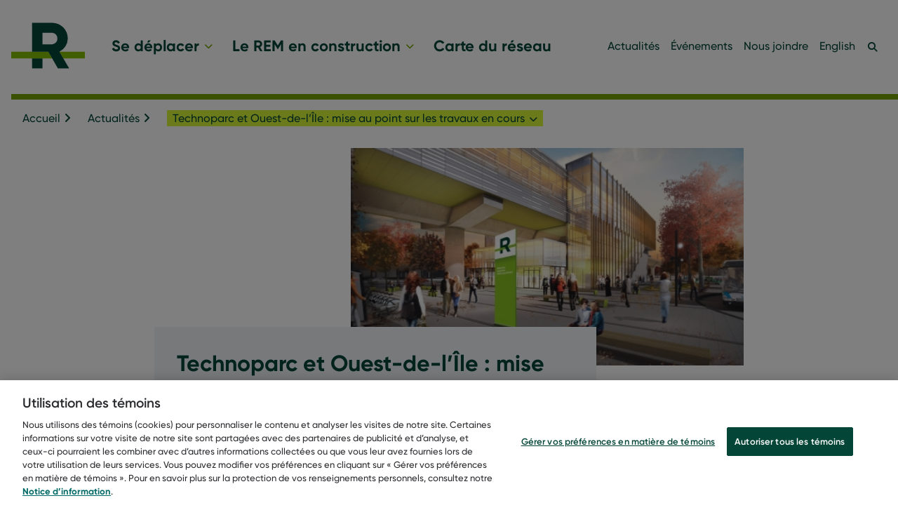

--- FILE ---
content_type: text/html; charset=UTF-8
request_url: https://rem.info/fr/actualites/technoparc-montreal-ouest-travaux-en-cours
body_size: 17953
content:
<!DOCTYPE html>
<html lang="fr" dir="ltr" prefix="content: http://purl.org/rss/1.0/modules/content/  dc: http://purl.org/dc/terms/  foaf: http://xmlns.com/foaf/0.1/  og: http://ogp.me/ns#  rdfs: http://www.w3.org/2000/01/rdf-schema#  schema: http://schema.org/  sioc: http://rdfs.org/sioc/ns#  sioct: http://rdfs.org/sioc/types#  skos: http://www.w3.org/2004/02/skos/core#  xsd: http://www.w3.org/2001/XMLSchema# ">
  <head>
    <!-- user zoom -->
    <meta name="viewport" content="width=device-width, initial-scale=1" />
    <!-- / -->
    <meta charset="utf-8" />
<link rel="canonical" href="https://rem.info/fr/actualites/technoparc-montreal-ouest-travaux-en-cours" />
<link rel="image_src" href="https://rem.info/sites/default/files/hero/Hero_pageAccueil.jpg" />
<meta property="og:type" content="website" />
<meta property="og:url" content="https://rem.info/fr/actualites/technoparc-montreal-ouest-travaux-en-cours" />
<meta property="og:title" content="Technoparc et Ouest-de-l’Île : mise au point sur les travaux en cours | REM" />
<meta property="og:image" content="https://rem.info/sites/default/files/hero/Hero_pageAccueil.jpg" />
<meta property="fb:app_id" content="148617462541193" />
<meta name="twitter:image" content="https://rem.info/sites/default/files/hero/Hero_pageAccueil.jpg" />
<meta name="google-site-verification" content="eyL4KrqqwK-CUnjWwlSN6zVaKvnLL-9ugsTJYho9dtw" />
<meta name="Generator" content="Drupal 10 (https://www.drupal.org)" />
<meta name="MobileOptimized" content="width" />
<meta name="HandheldFriendly" content="true" />
<meta name="viewport" content="width=device-width, initial-scale=1.0" />
<link rel="alternate" hreflang="fr-ca" href="https://rem.info/fr/actualites/technoparc-montreal-ouest-travaux-en-cours" />
<link rel="alternate" hreflang="en-ca" href="https://rem.info/en/news/technoparc-west-island-work-in-progress" />
<link rel="icon" href="/themes/custom/ram/favicon.ico" type="image/vnd.microsoft.icon" />

    <title>Technoparc et Ouest-de-l’Île : mise au point sur les travaux en cours | REM</title>
    <link rel="stylesheet" media="all" href="/sites/default/files/css/css_Riq4n96hCdHGaWLHq8W9EHh_i6gwX-8yKu0ZOjPRqYU.css?delta=0&amp;language=fr&amp;theme=ram&amp;include=eJxVi1EKwyAQBS9k9UjhWRe1WV3ZVUhu31BaQv_mzfDwwrGxIJEG3OxnUYmR1NExufY9JF0D7L_TDSiyYhT7ldv41ceKXK1QcooWMksEP2ye1zc7pbY9RSlc4JFa7R-VyWaVfiXZK4X_6ey0SS1EGL0B8ldGjw" />
<link rel="stylesheet" media="all" href="/sites/default/files/css/css_rE933OIXdolziyOInJ7tYZuvQ-Oh1uGf7OUxOniMwRA.css?delta=1&amp;language=fr&amp;theme=ram&amp;include=eJxVi1EKwyAQBS9k9UjhWRe1WV3ZVUhu31BaQv_mzfDwwrGxIJEG3OxnUYmR1NExufY9JF0D7L_TDSiyYhT7ldv41ceKXK1QcooWMksEP2ye1zc7pbY9RSlc4JFa7R-VyWaVfiXZK4X_6ey0SS1EGL0B8ldGjw" />

    
      <!-- Google Tag Manager -->
      <script nonce='gtmjs'>(function(w,d,s,l,i){w[l]=w[l]||[];w[l].push({'gtm.start':
            new Date().getTime(),event:'gtm.js'});var f=d.getElementsByTagName(s)[0],
          j=d.createElement(s),dl=l!='dataLayer'?'&l='+l:'';j.async=true;j.src=
          'https://www.googletagmanager.com/gtm.js?id='+i+dl;var n=d.querySelector('[nonce]');
          n&&j.setAttribute('nonce',n.nonce||n.getAttribute('nonce'));f.parentNode.insertBefore(j,f);
        })(window,document,'script','dataLayer','GTM-PHKBJQD');</script>
      <!-- End Google Tag Manager -->

      <!-- Début de la mention OneTrust de consentement aux cookies du domaine : rem.info -->
              <script src="https://cdn.cookielaw.org/scripttemplates/otSDKStub.js" data-document-language="true" type="text/javascript" charset="UTF-8"
                data-domain-script="0211da7c-3c4e-41c9-8fbd-b229fe72b289"></script>
            <!-- Fin de la mention OneTrust de consentement aux cookies du domaine : rem.info -->

      </head>
  <body>
    <!-- Google Tag Manager (noscript) -->
    <noscript>
      <iframe src="https://www.googletagmanager.com/ns.html?id=GTM-PHKBJQD"
              height="0" width="0" style="display:none;visibility:hidden"></iframe>
    </noscript>
    <!-- End Google Tag Manager (noscript) -->
        <a href="#main-content" class="visually-hidden focusable">
      Aller au contenu principal
    </a>
    
      <div class="dialog-off-canvas-main-canvas" data-off-canvas-main-canvas>
    

<div id="page-wrapper">
  
  <!-- Test DI -->
  
  <div id="page" class="page">
    <header id="header" class="header" role="banner" aria-label="Entête du site">
  <div class="header-inner">
    <a href="https://rem.info/fr" title="Lien vers la page d'accueil" class="logo">
      <span class="visually-hidden">
        Lien vers la page d'accueil
      </span>
      <svg class="rem_lite" width='105' height='66' xmlns="http://www.w3.org/2000/svg" viewBox="0 0 25.43 15.7">
  <path class="cls-1" d="M14.15,3.36H10.79v4h3.35a1.9,1.9,0,0,0,1.8-2A1.9,1.9,0,0,0,14.15,3.36Z"/><polygon class="cls-2" points="25.43 9.94 16.64 9.94 16.64 9.94 17.98 12.25 25.43 12.25 25.43 9.94"/><rect class="cls-3" x="7.2" y="12.25" width="3.59" height="3.46"/><polygon class="cls-2" points="12.82 9.94 0 9.94 0 12.25 14.14 12.25 12.82 9.94"/><path class="cls-3" d="M16.64,9.94a5.18,5.18,0,0,0,2.89-4.55A5.37,5.37,0,0,0,14.15,0H7.2V9.94h5.61l3.31,5.77H20L16.64,9.94h0M14.15,7.4H10.79v-4h3.35a1.9,1.9,0,0,1,1.8,2A1.9,1.9,0,0,1,14.15,7.4Z"/>
</svg>    </a>
    <div class="header--navigations">
        <button type="button" id="nav-close" class="nav-close" title="Close navigation">Fermer</button>
          <div class="header--primary-nav">
  <div id="block-ram-main-menu">
    
                
    

          <div id="main" class="main-menu">
    
      <ul>
                  <li>
                        
                                      
            <a href="/fr/se-deplacer" aria-label="Se déplacer" tabindex="0" role="button" aria-expanded="false" data-drupal-link-system-path="node/901">Se déplacer</a>

                                          
    

                      
      <div id="main" class="sub-menu" data-expanded="false" aria-hidden="false">
        <div class="sub-menu-inner">
          <div class="sub-menu-image-wrapper">
            <a id="main" data-expanded="false" aria-hidden="false" href="/fr/node/901"
              title="Se déplacer" aria-label="Se déplacer" tabindex="-1" >
              <img src="/sites/default/files/menu_icons/REM_Icone-Se-deplacer_imageoptim.svg" alt="Se déplacer">
            </a>
            <label>Se déplacer</label>
          </div>

    
      <ul>
                  <li>
                        
            
            <a href="/fr/se-deplacer/stations-du-reseau" aria-label="Stations du réseau" tabindex="-1" data-drupal-link-system-path="node/961">Stations du réseau</a>

                      </li>
                  <li>
                        
            
            <a href="/fr/se-deplacer/horaire-de-service" aria-label="Horaire du service" tabindex="-1" data-drupal-link-system-path="node/1261">Horaire du service</a>

                      </li>
                  <li>
                        
            
            <a href="/fr/se-deplacer/securite-et-reglements" aria-label="Sécurité et règlements" tabindex="-1" data-drupal-link-system-path="node/966">Sécurité et règlements</a>

                      </li>
                  <li>
                        
            
            <a href="/fr/se-deplacer/titres-et-tarifs" aria-label="Titres et tarifs" tabindex="-1" data-drupal-link-system-path="node/1301">Titres et tarifs</a>

                      </li>
                  <li>
                        
            
            <a href="/fr/se-deplacer/comment-prendre-le-rem" aria-label="Comment prendre le REM?" tabindex="-1" data-drupal-link-system-path="node/911">Comment prendre le REM?</a>

                      </li>
                  <li>
                        
            
            <a href="/fr/se-deplacer/votre-experience-a-bord-du-reseau" aria-label="Votre expérience à bord du réseau" tabindex="-1" data-drupal-link-system-path="node/1281">Votre expérience à bord du réseau</a>

                      </li>
                  <li>
                        
            
            <a href="/fr/se-deplacer/faq-sur-les-deplacements" aria-label="Foire aux questions sur les déplacements" tabindex="-1" data-drupal-link-system-path="node/916">Foire aux questions sur les déplacements</a>

                      </li>
                  <li>
                        
            
            <a href="/fr/se-deplacer/etat-du-service" aria-label="État du service" tabindex="-1" data-drupal-link-system-path="node/2636">État du service</a>

                      </li>
              </ul>

              <button type="button" data-close tabindex="-1" aria-label="fermer le sous-menu Se déplacer" >
          <i class="fa fa-times" aria-hidden="true"></i>
        </button>
        </div>
      
    </div>

  
                      </li>
                  <li>
                        
                                      
            <a href="/fr/en-construction" aria-label="Le REM en construction" tabindex="0" role="button" aria-expanded="false" data-drupal-link-system-path="node/906">Le REM en construction</a>

                                          
    

                      
      <div id="main" class="sub-menu" data-expanded="false" aria-hidden="false" href="/fr/node/901">
        <div class="sub-menu-inner">
          <div class="sub-menu-image-wrapper">
            <a id="main" data-expanded="false" aria-hidden="false" href="/fr/node/906"
              title="Le REM en construction" aria-label="Le REM en construction" tabindex="-1" >
              <img src="/sites/default/files/menu_icons/REM_Icone-REM-construction.svg" alt="Le REM en construction">
            </a>
            <label>Le REM en construction</label>
          </div>

    
      <ul>
                  <li>
                        
            
            <a href="/fr/en-construction/calendrier-travaux" aria-label="Calendrier des travaux" tabindex="-1" data-drupal-link-system-path="node/471">Calendrier des travaux</a>

                      </li>
                  <li>
                        
            
            <a href="/fr/en-construction/info-travaux" title="Info-travaux" aria-label="Info-travaux" tabindex="-1" data-drupal-link-system-path="node/141">Info-travaux</a>

                      </li>
                  <li>
                        
            
            <a href="/fr/en-construction/bruit-vibration-air" aria-label="Bruit, vibrations et qualité de l&#039;air" tabindex="-1" data-drupal-link-system-path="node/866">Bruit, vibrations et qualité de l&#039;air</a>

                      </li>
                  <li>
                        
            
            <a href="/fr/en-construction/photos-videos" title="Photos et vidéos" aria-label="Photos et vidéos" tabindex="-1" data-drupal-link-system-path="node/196">Photos et vidéos</a>

                      </li>
                  <li>
                        
            
            <a href="/fr/en-construction/charte-chantier" title="Charte de chantier" aria-label="Charte de chantier" tabindex="-1" data-drupal-link-system-path="node/211">Charte de chantier</a>

                      </li>
                  <li>
                        
            
            <a href="/fr/en-construction/collaboration-artistique" title="Le REM vu par les artistes québécois" aria-label="Collaborations artistiques" tabindex="-1" data-drupal-link-system-path="node/856">Collaborations artistiques</a>

                      </li>
                  <li>
                        
            
            <a href="/fr/en-construction/FAQ" aria-label="Foire aux questions sur la construction" tabindex="-1" data-drupal-link-system-path="node/166">Foire aux questions sur la construction</a>

                      </li>
              </ul>

              <button type="button" data-close tabindex="-1" aria-label="fermer le sous-menu Le REM en construction" >
          <i class="fa fa-times" aria-hidden="true"></i>
        </button>
        </div>
      
    </div>

  
                      </li>
                  <li>
                        
            
            <a href="/fr/carte" aria-label="Carte du réseau" tabindex="0" data-drupal-link-system-path="node/1001">Carte du réseau</a>

                      </li>
              </ul>

      
    </div>

  


  </div>
</div>
<div class="header--secondary-nav">
  <nav>
  <ul>
          <li>
        <a href="/fr/actualites" data-drupal-link-system-path="node/76">Actualités</a>
                  
              </li>
          <li>
        <a href="/fr/evenements" data-drupal-link-system-path="node/96">Événements</a>
              </li>
          <li>
        <a href="/fr/nous-joindre" title="Nous joindre" data-drupal-link-system-path="node/1266">Nous joindre</a>
              </li>
        <li class="language-link--desktop" ><a title="English" href="/en/news/technoparc-west-island-work-in-progress" lang="en">English</a></li>
  </ul>
</nav>
</div>

<div class="header--search">
  <div class="views-exposed-form block block-search container-inline" data-drupal-selector="views-exposed-form-acquia-search-page" id="block-exposedformacquia-searchpage">
    <button type="button" class="search-toggle-button" aria-pressed="false">
      <span class="show visually-hidden">Afficher la recherche</span>
      <span class="hide visually-hidden">Masquer la recherche</span>
    </button>
    
        
          <form action="/fr/search" method="get" id="views-exposed-form-acquia-search-page" accept-charset="UTF-8">
  <div class="js-form-item form-item js-form-type-textfield form-item-search js-form-item-search">
      
  <label for="edit-search">Rechercher</label>
        <input placeholder="| Recherche" data-drupal-selector="edit-search" type="text" id="edit-search" name="search" value="" size="30" maxlength="128" class="form-text" />

        </div>
<div data-drupal-selector="edit-actions" class="form-actions js-form-wrapper form-wrapper" id="edit-actions"><input data-drupal-selector="edit-submit-acquia-search" type="submit" id="edit-submit-acquia-search" value="Rechercher" class="button js-form-submit form-submit" />
</div>


</form>

      </div>
</div>
<div class="header--footer-nav header--footer-nav-top">
  
              <ul id="footer-mobile---first-column">
              <li>
        <a href="/fr/reseau-express-metropolitain" data-drupal-link-system-path="node/1506">À propos</a>
              </li>
          <li>
        <a href="/fr/infolettre" data-drupal-link-system-path="node/411">Infolettre</a>
              </li>
          <li>
        <a href="/fr/documentation" data-drupal-link-system-path="node/146">Documentation</a>
              </li>
          <li>
        <a href="/fr/salledepresse" data-drupal-link-system-path="node/156">Salle de presse</a>
              </li>
        </ul>
  


</div>
<div class="col social-links">
  <h2>Médias sociaux</h2>
  <label>Restez informé</label>
  <div class="social-links_icons">
          <a href="https://www.facebook.com/REMgrandmtl" title="Lien Facebook du REM">
                  <img src="/sites/default/files/menu_icons/facebook.svg" alt="Lien Facebook du REM">
              </a>
          <a href="https://www.instagram.com/rem_metro/" title="Lien Instagram du REM">
                  <img src="/sites/default/files/menu_icons/instagram.svg" alt="Lien Instagram du REM">
              </a>
          <a href="https://twitter.com/REMgrandmtl" title="Lien Twitter du REM">
                  <img src="/sites/default/files/menu_icons/logo_medias-sociaux-x-twitter.svg" alt="Lien Twitter du REM">
              </a>
          <a href="https://www.youtube.com/channel/UCRulWJrtFo8KNxr-2FgILhQ" title="Lien YouTube du REM">
                  <img src="/sites/default/files/menu_icons/youtube.svg" alt="Lien YouTube du REM">
              </a>
      </div>
</div>
<div class="header--footer-nav header--footer-nav-bottom">
  
              <ul id="footer-mobile---second-column">
              <li>
        <a href="/fr/accessibilite" data-drupal-link-system-path="node/311">Accessibilité</a>
              </li>
          <li>
        <a href="/fr/politique-editoriale" data-drupal-link-system-path="node/291">Politique éditoriale</a>
              </li>
          <li>
        <a href="/fr/politique-confidentialite" data-drupal-link-system-path="node/296">Politique de confidentialité</a>
              </li>
          <li>
        <a href="" class="ot-sdk-btn">Paramètres des témoins</a>
              </li>
          <li>
        <a href="/fr/sitemap" data-drupal-link-system-path="sitemap">Plan du site</a>
              </li>
        </ul>
  


</div>


    </div>
    <button type="button" id="nav-mobile-search" class="nav-mobile-search" title="Rechercher"><span class="visually-hidden">Rechercher</span></button>
    <button type="button" id="nav-hamburger" class="nav-hamburger" title="Open navigation">Menu</button>
    <div class="box-shadow"></div>
  </div>
</header>
<!-- / -->
      <div>
    <div class="breadcrumbs">
  <div class="layout">
    <nav>
        <ul>
          <li class="">
        
                      <span><a href="/fr">Accueil</a></span>
          
                        </li>
          <li class="">
        
                      <span><a href="/fr/actualites">Actualités</a></span>
          
                        </li>
          <li class="breadcrumbs-list-wrapper" >
        
                      <span tabindex="0" role="button" aria-expanded="false">Technoparc et Ouest-de-l’Île : mise au point sur les travaux en cours</span>
          
                      <ul class="breadcrumbs-siblings" aria-label="Liste des actualités classées par date" role="navigation">
                              <li>
                  <a href="/fr/actualites/un-premier-passage-reussi-sur-le-troncon-de-laeroport" aria-label="1 - Un premier passage réussi sur le tronçon de l’aéroport">Un premier passage réussi sur le tronçon de l’aéroport</a>
                </li>
                              <li>
                  <a href="/fr/actualites/le-rem-fete-la-nouvelle-annee-avec-vous-service-sans-interruption-pour-la-nuit-du-31" aria-label="2 - REM fête la nouvelle année">REM fête la nouvelle année</a>
                </li>
                              <li>
                  <a href="/fr/actualites/ouverture-officielle-de-14-nouvelles-stations-du-rem" aria-label="3 - 14 nouvelles stations du REM">14 nouvelles stations du REM</a>
                </li>
                              <li>
                  <a href="/fr/actualites/concours-participez-larrivee-du-rem" aria-label="4 - Concours - Inauguration 2025">Concours - Inauguration 2025</a>
                </li>
                              <li>
                  <a href="/fr/actualites/date-de-mise-en-service-visee-pour-lantenne-deux-montagnes-17-novembre-2025" aria-label="5 - Mise en service Deux-Montagnes">Mise en service Deux-Montagnes</a>
                </li>
                              <li>
                  <a href="/fr/actualites/mise-en-service-de-lantenne-deux-montagnes-en-novembre-2025" aria-label="6 - Mise en service Deux-Montagnes">Mise en service Deux-Montagnes</a>
                </li>
                              <li>
                  <a href="/fr/actualites/3e-edition-de-notre-programme-dart-temporaire-des-artistes-de-la-releve-exposent-aux" aria-label="7 - 3e édition - art temporaire">3e édition - art temporaire</a>
                </li>
                              <li>
                  <a href="/fr/actualites/cap-sur-la-prochaine-mise-en-service" aria-label="8 - Mise en service 2025">Mise en service 2025</a>
                </li>
                              <li>
                  <a href="/fr/actualites/retour-bruit-dm-aao" aria-label="9 - Retour analyses bruit">Retour analyses bruit</a>
                </li>
                              <li>
                  <a href="/fr/actualites/premier-passage-du-rem-dans-le-tunnel-du-mont-royal-et-debut-des-essais-dynamiques-dans" aria-label="10 - Passage REM tunnel mont Royal">Passage REM tunnel mont Royal</a>
                </li>
                              <li>
                  <a href="/fr/actualites/service-gratuit-modification-des-horaires" aria-label="11 - Avis horaires modifiés">Avis horaires modifiés</a>
                </li>
                              <li>
                  <a href="/fr/actualites/planifiez-vos-deplacements-les-interruptions-de-service-du-rem-en-2025" aria-label="12 - Interruptions planifiées 2025">Interruptions planifiées 2025</a>
                </li>
                              <li>
                  <a href="/fr/actualites/deux-oeuvres-dart-admirer-des-maintenant-aux-stations-brossard-et-panama" aria-label="13 - Œuvres à Panama et Brossard">Œuvres à Panama et Brossard</a>
                </li>
                              <li>
                  <a href="/fr/actualites/travaux-utilisation-ascenseurs-evacuation" aria-label="14 - Travaux ascenseurs">Travaux ascenseurs</a>
                </li>
                              <li>
                  <a href="/fr/actualites/un-service-dautobus-ameliore-en-cas-dinterruption-du-rem" aria-label="15 - Un service d’autobus amélioré en cas d’interruption du REM">Un service d’autobus amélioré en cas d’interruption du REM</a>
                </li>
                              <li>
                  <a href="/fr/actualites/premiers-passages-du-rem-dans-louest-de-lile" aria-label="16 - Essais dynamiques Ouest">Essais dynamiques Ouest</a>
                </li>
                              <li>
                  <a href="/fr/actualites/des-interruptions-planifiees-pour-harmoniser-nos-systemes" aria-label="17 - Mise à jour système">Mise à jour système</a>
                </li>
                              <li>
                  <a href="/fr/actualites/lart-sinvite-dans-le-rem-avec-la-2e-edition-du-programme-dart-temporaire" aria-label="18 - 2e édition - art temporaire">2e édition - art temporaire</a>
                </li>
                              <li>
                  <a href="/fr/actualites/les-essais-dynamiques-du-rem-arrivent-montreal" aria-label="19 - Suite essais dynamiques 2024">Suite essais dynamiques 2024</a>
                </li>
                              <li>
                  <a href="/fr/actualites/premier-anniversaire-du-rem" aria-label="20 - Premier anniversaire du REM">Premier anniversaire du REM</a>
                </li>
                              <li>
                  <a href="/fr/actualites/les-themes-de-couleurs-du-rem" aria-label="21 - Thèmes de couleurs du REM">Thèmes de couleurs du REM</a>
                </li>
                              <li>
                  <a href="/fr/actualites/les-essais-dynamiques-debutent-sur-la-rive-nord-les-grandes-etapes-venir" aria-label="22 - Essais dynamiques Rive-Nord">Essais dynamiques Rive-Nord</a>
                </li>
                              <li>
                  <a href="/fr/actualites/mise-jour-de-lecheancier-vous-explique-les-prochaines-etapes" aria-label="23 - Mise à jour de l&#039;échéancier">Mise à jour de l&#039;échéancier</a>
                </li>
                              <li>
                  <a href="/fr/actualites/arrivee-des-rem-courts-dans-le-reseau" aria-label="24 - Arrivée des REM courts dans le réseau  ">Arrivée des REM courts dans le réseau  </a>
                </li>
                              <li>
                  <a href="/fr/actualites/ouverture-de-lacces-rapide-entre-les-stations-bonaventure-stm-et-gare-centrale-rem" aria-label="25 - Accès Gare Centrale  ">Accès Gare Centrale  </a>
                </li>
                              <li>
                  <a href="/fr/actualites/suivi-et-resultats-des-actions-en-cours-pour-minimiser-le-bruit-du-rem" aria-label="26 - Suivi de réduction du bruit">Suivi de réduction du bruit</a>
                </li>
                              <li>
                  <a href="/fr/actualites/reponses-vos-questions-sur-les-mises-jour-de-systemes-du-rem" aria-label="27 - Mise à jour de systèmes">Mise à jour de systèmes</a>
                </li>
                              <li>
                  <a href="/fr/actualites/electrification-dune-portion-de-lantenne-de-deux-montagnes-les-comportements" aria-label="28 - Électrification du réseau">Électrification du réseau</a>
                </li>
                              <li>
                  <a href="/fr/actualites/le-rem-et-les-defis-de-lhiver" aria-label="29 - Le REM et les défis de l’hiver">Le REM et les défis de l’hiver</a>
                </li>
                              <li>
                  <a href="/fr/actualites/bruit-du-rem-en-operation-analyses-et-mesures-dattenuation" aria-label="30 - Bruit du REM en opération">Bruit du REM en opération</a>
                </li>
                              <li>
                  <a href="/fr/actualites/une-premiere-edition-du-programme-dart-temporaire-du-rem" aria-label="31 - Une première édition du programme d’art temporaire du REM">Une première édition du programme d’art temporaire du REM</a>
                </li>
                              <li>
                  <a href="/fr/actualites/ouverture-officielle-des-5-premieres-stations-du-rem" aria-label="32 - Ouverture officielle des 5 premières stations du REM">Ouverture officielle des 5 premières stations du REM</a>
                </li>
                              <li>
                  <a href="/fr/actualites/previsualisez-vos-deplacements-avec-le-rem" aria-label="33 - Prévisualisez vos déplacements avec le REM">Prévisualisez vos déplacements avec le REM</a>
                </li>
                              <li>
                  <a href="/fr/actualites/inauguration-du-rem-un-concours-pour-faire-partie-des-premiers-passagers-bord" aria-label="34 - Inauguration du REM : un concours pour faire partie des premiers passagers à bord">Inauguration du REM : un concours pour faire partie des premiers passagers à bord</a>
                </li>
                              <li>
                  <a href="/fr/actualites/mise-en-service-du-rem" aria-label="35 - Mise en service du REM">Mise en service du REM</a>
                </li>
                              <li>
                  <a href="/fr/actualites/debut-de-la-marche-blanc-du-rem-confirmation-de-la-date-de-mise-en-service-venir" aria-label="36 - Début de la marche à blanc">Début de la marche à blanc</a>
                </li>
                              <li>
                  <a href="/fr/actualites/prochaine-station-un-balado-sur-les-coulisses-du-reseau-express-metropolitain-rem" aria-label="37 - Prochaine Station: un balado">Prochaine Station: un balado</a>
                </li>
                              <li>
                  <a href="/fr/actualites/echeancier-rive-sud-octobre-2022" aria-label="38 - Mise à jour : échéancier Rive-Sud et bilan des travaux réalisés ">Mise à jour : échéancier Rive-Sud et bilan des travaux réalisés </a>
                </li>
                              <li>
                  <a href="/fr/actualites/cinq-techniques-innovantes-pour-construire-le-rem" aria-label="39 - Cinq techniques innovantes pour construire le REM">Cinq techniques innovantes pour construire le REM</a>
                </li>
                              <li>
                  <a href="/fr/actualites/art-dans-le-rem-les-3-premieres-oeuvres-et-leurs-artistes-devoiles" aria-label="40 - Art dans le REM : les 3 premières œuvres et leurs artistes dévoilés">Art dans le REM : les 3 premières œuvres et leurs artistes dévoilés</a>
                </li>
                              <li>
                  <a href="/fr/actualites/tunnelier-alice-fin" aria-label="41 - Le tunnelier Alice a terminé sa course vers l&#039;aéroport">Le tunnelier Alice a terminé sa course vers l&#039;aéroport</a>
                </li>
                              <li>
                  <a href="/fr/actualites/echeancier-2022-et-nouvelle-sequence-de-tests" aria-label="42 - Une nouvelle séquence de tests et d’essais pour optimiser l’échéancier de mise en service pour le REM">Une nouvelle séquence de tests et d’essais pour optimiser l’échéancier de mise en service pour le REM</a>
                </li>
                              <li>
                  <a href="/fr/actualites/essais-du-rem-en-2022-5-jalons-determinants-franchir-jusqua-la-mise-en-service" aria-label="43 - Essais du REM en 2022 : 5 jalons déterminants à franchir jusqu&#039;à la mise en service">Essais du REM en 2022 : 5 jalons déterminants à franchir jusqu&#039;à la mise en service</a>
                </li>
                              <li>
                  <a href="/fr/actualites/les-defis-de-moderniser-le-tunnel-mont-royal" aria-label="44 - Travaux du tunnel Mont-Royal : les défis de la modernisation d’un actif centenaire">Travaux du tunnel Mont-Royal : les défis de la modernisation d’un actif centenaire</a>
                </li>
                              <li>
                  <a href="/fr/actualites/sur-les-rails-du-rem" aria-label="45 - Sur les rails du REM">Sur les rails du REM</a>
                </li>
                              <li>
                  <a href="/fr/actualites/quatre-ans-de-construction-en-retrospective" aria-label="46 - Quatre ans de construction en rétrospective">Quatre ans de construction en rétrospective</a>
                </li>
                              <li>
                  <a href="/fr/actualites/5-importants-chantiers-en-2022" aria-label="47 - 5 importants chantiers à suivre en 2022">5 importants chantiers à suivre en 2022</a>
                </li>
                              <li>
                  <a href="/fr/actualites/alimentation-electrique-du-rem" aria-label="48 - L’alimentation électrique du REM">L’alimentation électrique du REM</a>
                </li>
                              <li>
                  <a href="/fr/actualites/demantelement-et-deplacement-de-la-poutre-de-lancement-anne" aria-label="49 - Démantèlement et déplacement de la poutre de lancement Anne">Démantèlement et déplacement de la poutre de lancement Anne</a>
                </li>
                              <li>
                  <a href="/fr/actualites/voix" aria-label="50 - Caroline Dhavernas sera la voix du REM">Caroline Dhavernas sera la voix du REM</a>
                </li>
                              <li>
                  <a href="/fr/actualites/suivi-sur-les-voitures-et-les-tests-dynamiques" aria-label="51 - Suivi sur les voitures et les tests dynamiques">Suivi sur les voitures et les tests dynamiques</a>
                </li>
                              <li>
                  <a href="/fr/actualites/le-rem-arrive-en-ville-merci-de-votre-visite" aria-label="52 - Le REM arrive en ville : merci de votre visite!">Le REM arrive en ville : merci de votre visite!</a>
                </li>
                              <li>
                  <a href="/fr/actualites/mise-jour-travaux-dans-le-secteur-du-technoparc-montreal" aria-label="53 - Mise à jour : travaux dans le secteur du Technoparc Montréal">Mise à jour : travaux dans le secteur du Technoparc Montréal</a>
                </li>
                              <li>
                  <a href="/fr/actualites/le-rem-sucre-sale-et-dans-les-medias" aria-label="54 - Le REM à Sucré Salé et dans les médias">Le REM à Sucré Salé et dans les médias</a>
                </li>
                              <li>
                  <a href="/fr/actualites/5-grands-chantiers-a-suivre-en-2021" aria-label="55 - 5 grands chantiers à suivre cette année">5 grands chantiers à suivre cette année</a>
                </li>
                              <li>
                  <a href="/fr/actualites/devoilement-du-programme-dart-public-du-rem" aria-label="56 - Dévoilement du programme d’art public du REM">Dévoilement du programme d’art public du REM</a>
                </li>
                              <li>
                  <a href="/fr/actualites/5-ans-en-5-cartes" aria-label="57 - 5 ans en 5 cartes : l’évolution du REM depuis 2016">5 ans en 5 cartes : l’évolution du REM depuis 2016</a>
                </li>
                              <li>
                  <a href="/fr/actualites/au-coeur-du-centre-ville" aria-label="58 - Griffintown, Gare Centrale, McGill et Édouard-Montpetit : des chantiers au cœur du centre-ville ">Griffintown, Gare Centrale, McGill et Édouard-Montpetit : des chantiers au cœur du centre-ville </a>
                </li>
                              <li>
                  <a href="/fr/actualites/le-rem-et-lhiver" aria-label="59 - Le REM et l’hiver">Le REM et l’hiver</a>
                </li>
                              <li>
                  <a href="/fr/actualites/au-revoir-passages-niveau-des-nouvelles-infrastructures-venir-avec-le-rem" aria-label="60 - Au revoir passages à niveau! Des nouvelles infrastructures à venir avec le REM ">Au revoir passages à niveau! Des nouvelles infrastructures à venir avec le REM </a>
                </li>
                              <li>
                  <a href="/fr/actualites/debut-des-tests-du-rem-un-metro-leger-sans-conducteur" aria-label="61 - Début des tests du REM, un métro léger sans conducteur">Début des tests du REM, un métro léger sans conducteur</a>
                </li>
                              <li>
                  <a href="/fr/actualites/debut-des-travaux-sur-la-rive-nord-et-pierrefonds-roxboro" aria-label="62 - Début des travaux sur la Rive-Nord et Pierrefonds-Roxboro ">Début des travaux sur la Rive-Nord et Pierrefonds-Roxboro </a>
                </li>
                              <li>
                  <a href="/fr/actualites/installation-des-portes-palieres-en-vue-des-tests-dynamiques-sur-le-segment" aria-label="63 - Installation des portes-palières en vue des tests dynamiques sur le segment représentatif">Installation des portes-palières en vue des tests dynamiques sur le segment représentatif</a>
                </li>
                              <li>
                  <a href="/fr/actualites/5-elements-retenir-sur-les-voitures-du-rem" aria-label="64 - 5 éléments à retenir sur les voitures du REM">5 éléments à retenir sur les voitures du REM</a>
                </li>
                              <li>
                  <a href="/fr/actualites/echeancier-2020" aria-label="65 - Mise à jour échéancier 2020">Mise à jour échéancier 2020</a>
                </li>
                              <li>
                  <a href="/fr/actualites/le-rem-a-laval" aria-label="66 - 3 choses à savoir sur le REM et ses travaux à Laval">3 choses à savoir sur le REM et ses travaux à Laval</a>
                </li>
                              <li>
                  <a href="/fr/actualites/architecture-station-fairview-pointe-claire" aria-label="67 - À quoi ressembleront les stations aériennes du REM? Découvrez-le à travers une vidéo 3D de la future station Fairview-Pointe-Claire">À quoi ressembleront les stations aériennes du REM? Découvrez-le à travers une vidéo 3D de la future station Fairview-Pointe-Claire</a>
                </li>
                              <li>
                  <a href="/fr/actualites/arrivee-premieres-voitures" aria-label="68 - Les premières voitures du REM sont arrivées">Les premières voitures du REM sont arrivées</a>
                </li>
                              <li>
                  <a href="/fr/actualites/refonte-tarifaire-artm" aria-label="69 - Comprendre la refonte tarifaire de l&#039;ARTM et comment le REM s&#039;y intègre">Comprendre la refonte tarifaire de l&#039;ARTM et comment le REM s&#039;y intègre</a>
                </li>
                              <li>
                  <a href="/fr/actualites/lancement-par-contrepoids" aria-label="70 - Technique inusitée de construction d’un pont sur la Rive-Nord : la méthode de lancement par contrepoids expliquée">Technique inusitée de construction d’un pont sur la Rive-Nord : la méthode de lancement par contrepoids expliquée</a>
                </li>
                              <li>
                  <a href="/fr/actualites/avancement-travaux-canora-et-ville-de-mont-royal" aria-label="71 - Stations Canora et Ville-de-Mont-Royal : les travaux progressent rapidement! ">Stations Canora et Ville-de-Mont-Royal : les travaux progressent rapidement! </a>
                </li>
                              <li>
                  <a href="/fr/actualites/3-meilleures-facons-dexplorer-le-grand-montreal-avec-le-rem" aria-label="72 - 3 meilleures façons d&#039;explorer le Grand Montréal avec le REM">3 meilleures façons d&#039;explorer le Grand Montréal avec le REM</a>
                </li>
                              <li>
                  <a href="/fr/actualites/decouvertes-archeologiques" aria-label="73 - Découvertes archéologiques dans Pointe-Saint-Charles">Découvertes archéologiques dans Pointe-Saint-Charles</a>
                </li>
                              <li>
                  <a href="/fr/actualites/le-rem-dans-louest-de-lile-en-3-questions" aria-label="74 - Le REM dans l’Ouest-de-l’Île en 3 questions ">Le REM dans l’Ouest-de-l’Île en 3 questions </a>
                </li>
                              <li>
                  <a href="/fr/actualites/devoilement-station-griffintown-bernard-landry" aria-label="75 - La station Griffintown–Bernard-Landry se dévoile ">La station Griffintown–Bernard-Landry se dévoile </a>
                </li>
                              <li>
                  <a href="/fr/actualites/5-stations-rem-dans-saint-laurent-et-ahuntsic" aria-label="76 - 5 stations de métro léger en construction au cœur de Saint-Laurent et Ahuntsic-Cartierville">5 stations de métro léger en construction au cœur de Saint-Laurent et Ahuntsic-Cartierville</a>
                </li>
                              <li>
                  <a href="/fr/actualites/reprise-en-temps-de-pandemie" aria-label="77 - Reprise des chantiers du REM en temps de pandémie ">Reprise des chantiers du REM en temps de pandémie </a>
                </li>
                              <li>
                  <a href="/fr/actualites/tunnelmontroyal" aria-label="78 - Début des travaux majeurs sur l’antenne Deux-Montagnes">Début des travaux majeurs sur l’antenne Deux-Montagnes</a>
                </li>
                              <li>
                  <a href="/fr/actualites/covid-19" aria-label="79 - COVID-19 : Reprise des activités de construction le 11 mai">COVID-19 : Reprise des activités de construction le 11 mai</a>
                </li>
                              <li>
                  <a href="/fr/actualites/usine-prefabrication-voussoirs" aria-label="80 - Visite dans l’usine de voussoirs à Saint-Eugène-de-Grantham">Visite dans l’usine de voussoirs à Saint-Eugène-de-Grantham</a>
                </li>
                              <li>
                  <a href="/fr/actualites/toponymie-nom-stations" aria-label="81 - 8 stations du REM changent de nom">8 stations du REM changent de nom</a>
                </li>
                              <li>
                  <a href="/fr/actualites/travaux-hiver-2020" aria-label="82 - 6 chantiers à suivre cet hiver">6 chantiers à suivre cet hiver</a>
                </li>
                              <li>
                  <a href="/fr/actualites/bilan-2019" aria-label="83 - Bilan 2019 : le REM en chiffres et en images">Bilan 2019 : le REM en chiffres et en images</a>
                </li>
                              <li>
                  <a href="/fr/actualites/nom-tunnelier-alice" aria-label="84 - Le tunnelier s&#039;appelle Alice">Le tunnelier s&#039;appelle Alice</a>
                </li>
                              <li>
                  <a href="/fr/actualites/employeurs-mobilises" aria-label="85 - Plus de 200 employeurs mobilisés pour les usagers des lignes Deux-Montagnes et Mascouche">Plus de 200 employeurs mobilisés pour les usagers des lignes Deux-Montagnes et Mascouche</a>
                </li>
                              <li>
                  <a href="/fr/actualites/livraison-tunnelier" aria-label="86 - Station à l’aéroport Montréal-Trudeau : le tunnelier est arrivé">Station à l’aéroport Montréal-Trudeau : le tunnelier est arrivé</a>
                </li>
                              <li>
                  <a href="/fr/actualites/terminus-temporaire-panama" aria-label="87 - Terminus Panama : un jalon complété">Terminus Panama : un jalon complété</a>
                </li>
                              <li>
                  <a href="/fr/actualites/premieres-stations" aria-label="88 - Les premières stations du REM commencent à prendre forme">Les premières stations du REM commencent à prendre forme</a>
                </li>
                              <li>
                  <a href="/fr/actualites/50-metres-edouard-montpetit" aria-label="89 - 50 mètres sous terre à la station Édouard-Montpetit">50 mètres sous terre à la station Édouard-Montpetit</a>
                </li>
                              <li>
                  <a href="/fr/actualites/reseau-transitoire" aria-label="90 - Réseau transitoire pour les lignes Deux-Montagnes et Mascouche à partir de mars 2020">Réseau transitoire pour les lignes Deux-Montagnes et Mascouche à partir de mars 2020</a>
                </li>
                              <li>
                  <a href="/fr/actualites/5-questions-qui-reviennent-souvent-sur-le-rem" aria-label="91 - 5 questions qui reviennent souvent sur le REM">5 questions qui reviennent souvent sur le REM</a>
                </li>
                              <li>
                  <a href="/fr/actualites/rive-sud-ete-2019" aria-label="92 - Le REM prend de la hauteur sur la Rive-Sud">Le REM prend de la hauteur sur la Rive-Sud</a>
                </li>
                              <li>
                  <a href="/fr/actualites/infographie-transports-collectifs" aria-label="93 - Infographie : les transports collectifs, d&#039;hier à aujourd&#039;hui">Infographie : les transports collectifs, d&#039;hier à aujourd&#039;hui</a>
                </li>
                              <li>
                  <a href="/fr/actualites/poutres-de-lancement" aria-label="94 - Les poutres de lancement : une méthode de construction inédite au Québec">Les poutres de lancement : une méthode de construction inédite au Québec</a>
                </li>
                              <li>
                  <a href="/fr/actualites/chantiers-centre-ville" aria-label="95 - Canal-de-Lachine, McGill, Édouard-Montpetit : 3 chantiers au cœur de Montréal">Canal-de-Lachine, McGill, Édouard-Montpetit : 3 chantiers au cœur de Montréal</a>
                </li>
                              <li>
                  <a href="/fr/actualites/infographie-premiere-annee" aria-label="96 - Infographie : les chantiers du REM soufflent leur première bougie">Infographie : les chantiers du REM soufflent leur première bougie</a>
                </li>
                              <li>
                  <a href="/fr/actualites/photos-premiere-annee" aria-label="97 - 10 photos un an après le début des travaux">10 photos un an après le début des travaux</a>
                </li>
                              <li>
                  <a href="/fr/actualites/rencontres-publiques-2019" aria-label="98 - Rencontres publiques dans l’Ouest-de-l’Île et la ligne Deux-Montagnes">Rencontres publiques dans l’Ouest-de-l’Île et la ligne Deux-Montagnes</a>
                </li>
                              <li>
                  <a href="/fr/actualites/rive-sud-printemps-2019" aria-label="99 - 3 chantiers à venir sur la Rive-Sud au printemps 2019">3 chantiers à venir sur la Rive-Sud au printemps 2019</a>
                </li>
                              <li>
                  <a href="/fr/actualites/design-materiel-roulant" aria-label="100 - Découvrez les voitures de métro du REM">Découvrez les voitures de métro du REM</a>
                </li>
                              <li>
                  <a href="/fr/actualites/atelier-pointe-saint-charles" aria-label="101 - L’atelier de Pointe-Saint-Charles débute ses activités">L’atelier de Pointe-Saint-Charles débute ses activités</a>
                </li>
                              <li>
                  <a href="/fr/actualites/ligne-deux-montagnes-hiver-2019" aria-label="102 - Mise à jour sur les travaux de l’antenne Deux-Montagnes">Mise à jour sur les travaux de l’antenne Deux-Montagnes</a>
                </li>
                              <li>
                  <a href="/fr/actualites/groupe-discussion-signaletique" aria-label="103 - Donnez votre avis sur la signalétique du REM">Donnez votre avis sur la signalétique du REM</a>
                </li>
                              <li>
                  <a href="/fr/actualites/annee-charniere-rive-sud" aria-label="104 - Une année charnière sur la Rive-Sud">Une année charnière sur la Rive-Sud</a>
                </li>
                              <li>
                  <a href="/fr/actualites/excavation-edouard-montpetit" aria-label="105 - Station Édouard-Montpetit : creuser 20 étages dans le sol">Station Édouard-Montpetit : creuser 20 étages dans le sol</a>
                </li>
                              <li>
                  <a href="/fr/actualites/infographie-chantiers-2019" aria-label="106 - Infographie : 4 chantiers du REM à suivre en 2019">Infographie : 4 chantiers du REM à suivre en 2019</a>
                </li>
                              <li>
                  <a href="/fr/actualites/pistes-cyclables-2019" aria-label="107 - Avis aux cyclistes - Les pistes cyclables déviées en 2019">Avis aux cyclistes - Les pistes cyclables déviées en 2019</a>
                </li>
                              <li>
                  <a href="/fr/actualites/forum-idees-construction" aria-label="108 - Un forum d’idées pendant la construction du REM">Un forum d’idées pendant la construction du REM</a>
                </li>
                              <li>
                  <a href="/fr/actualites/evaluation-recouvrement-ville-mont-royal" aria-label="109 - Évaluation de recouvrement entre le portail nord du tunnel Mont-Royal et l’autoroute 40">Évaluation de recouvrement entre le portail nord du tunnel Mont-Royal et l’autoroute 40</a>
                </li>
                              <li>
                  <a href="/fr/actualites/station-du-ruisseau" aria-label="110 - On présente la station Du Ruisseau (modèle-type de station en surface)">On présente la station Du Ruisseau (modèle-type de station en surface)</a>
                </li>
                              <li>
                  <a href="/fr/actualites/demolition-pont-a40" aria-label="111 - En images : la démolition du pont au-dessus de l’A40">En images : la démolition du pont au-dessus de l’A40</a>
                </li>
                              <li>
                  <a href="/fr/actualites/station-mont-royal" aria-label="112 - Voici à quoi ressemblera la station Mont-Royal du REM en 2022">Voici à quoi ressemblera la station Mont-Royal du REM en 2022</a>
                </li>
                              <li>
                  <a href="/fr/actualites/la-vraie-facture-du-rem" aria-label="113 - La vraie facture du REM?">La vraie facture du REM?</a>
                </li>
                              <li>
                  <a href="/fr/actualites/fermeture-autoroute-40" aria-label="114 - Entrave majeure – Fermeture de l’autoroute 40 la fin de semaine du 3-4 novembre">Entrave majeure – Fermeture de l’autoroute 40 la fin de semaine du 3-4 novembre</a>
                </li>
                              <li>
                  <a href="/fr/actualites/secrets-tunnel-mont-royal" aria-label="115 - 100 ans d’histoire : les secrets du tunnel Mont-Royal">100 ans d’histoire : les secrets du tunnel Mont-Royal</a>
                </li>
                              <li>
                  <a href="/fr/actualites/future-station-technoparc" aria-label="116 - On présente la future station Marie-Curie (nouveaux plans architecturaux)">On présente la future station Marie-Curie (nouveaux plans architecturaux)</a>
                </li>
                              <li>
                  <a href="/fr/actualites/debut-des-travaux-la-station-mcgill" aria-label="117 - Début des travaux à la station McGill">Début des travaux à la station McGill</a>
                </li>
                              <li>
                  <a href="/fr/actualites/technoparc-montreal-ouest-travaux-en-cours" aria-label="118 - Technoparc et Ouest-de-l’Île : mise au point sur les travaux en cours">Technoparc et Ouest-de-l’Île : mise au point sur les travaux en cours</a>
                </li>
                              <li>
                  <a href="/fr/actualites/6-cartes-pour-comprendre-le-rem" aria-label="119 - 6 cartes pour comprendre le REM">6 cartes pour comprendre le REM</a>
                </li>
                              <li>
                  <a href="/fr/actualites/transfert-catenaire-ligne-deux-montagnes" aria-label="120 - Transfert de l’alimentation électrique sur la ligne Deux-Montagnes">Transfert de l’alimentation électrique sur la ligne Deux-Montagnes</a>
                </li>
                              <li>
                  <a href="/fr/actualites/panama-stationnement-incitatif" aria-label="121 - Début des travaux à Panama : 500 cases de stationnement fermées ">Début des travaux à Panama : 500 cases de stationnement fermées </a>
                </li>
                              <li>
                  <a href="/fr/actualites/principaux-chantiers-automne-2018" aria-label="122 - Principaux chantiers pour l’automne 2018">Principaux chantiers pour l’automne 2018</a>
                </li>
                              <li>
                  <a href="/fr/actualites/premiers-piliers-brossard" aria-label="123 - Les premiers piliers du REM érigés à Brossard">Les premiers piliers du REM érigés à Brossard</a>
                </li>
                              <li>
                  <a href="/fr/actualites/travaux-preparatoires-REM" aria-label="124 - On décrypte les travaux préparatoires">On décrypte les travaux préparatoires</a>
                </li>
                              <li>
                  <a href="/fr/actualites/comites-de-bon-voisinage-et-groupes-de-travail" aria-label="125 - Comités de bon voisinage et groupes de travail">Comités de bon voisinage et groupes de travail</a>
                </li>
                              <li>
                  <a href="/fr/actualites/consultation-sur-le-design-du-rem" aria-label="126 - Consultation sur le design du REM">Consultation sur le design du REM</a>
                </li>
                              <li>
                  <a href="/fr/actualites/3-chantiers-a-suivre-cet-ete" aria-label="127 - 3 chantiers à suivre cet été">3 chantiers à suivre cet été</a>
                </li>
                              <li>
                  <a href="/fr/actualites/ajustement-des-horaires-sur-les-lignes-deux-montagnes-et-mascouche" aria-label="128 - Ajustement des horaires sur les lignes Deux-Montagnes et Mascouche">Ajustement des horaires sur les lignes Deux-Montagnes et Mascouche</a>
                </li>
                              <li>
                  <a href="/fr/actualites/5-choses-a-savoir-architecture-rem" aria-label="129 - 5 choses à savoir sur l&#039;architecture du REM">5 choses à savoir sur l&#039;architecture du REM</a>
                </li>
                              <li>
                  <a href="/fr/actualites/movinon-2018" aria-label="130 - 10 places à gagner pour Movin’On 2018">10 places à gagner pour Movin’On 2018</a>
                </li>
                              <li>
                  <a href="/fr/actualites/le-rem-sur-la-rive-sud-gagner-ou-perdre-du-temps" aria-label="131 - Le REM sur la Rive-Sud : gagner ou perdre du temps?">Le REM sur la Rive-Sud : gagner ou perdre du temps?</a>
                </li>
                              <li>
                  <a href="/fr/actualites/rem-capacite-places-assises-demelons-les-chiffres" aria-label="132 - Le REM, capacité et places assises : démêlons les chiffres">Le REM, capacité et places assises : démêlons les chiffres</a>
                </li>
                              <li>
                  <a href="/fr/actualites/principaux-chantiers-et-travaux-du-rem-pour-2018-2019" aria-label="133 - Principaux chantiers et travaux du REM pour 2018-2019">Principaux chantiers et travaux du REM pour 2018-2019</a>
                </li>
                              <li>
                  <a href="/fr/actualites/debut-des-travaux-du-rem-sur-la-ligne-deux-montagnes" aria-label="134 - Début des travaux du REM sur la ligne Deux-Montagnes">Début des travaux du REM sur la ligne Deux-Montagnes</a>
                </li>
                              <li>
                  <a href="/fr/actualites/quelques-points-dinformation-concernant-lentente-avec-lartm-et-ses-mecanismes-tarifaires" aria-label="135 - Partie 2 | Quelques points d’information concernant l’entente avec l’ARTM et ses mécanismes tarifaires ">Partie 2 | Quelques points d’information concernant l’entente avec l’ARTM et ses mécanismes tarifaires </a>
                </li>
                              <li>
                  <a href="/fr/actualites/entente-dintegration-entre-lautorite-regionale-de-transport-metropolitain-artm-et-le-rem" aria-label="136 - Partie 1 | Entente d’intégration entre l’Autorité régionale de transport métropolitain (ARTM) et le REM">Partie 1 | Entente d’intégration entre l’Autorité régionale de transport métropolitain (ARTM) et le REM</a>
                </li>
                              <li>
                  <a href="/fr/actualites/travaux-preparatoires-pour-la-construction-de-la-future-station-rive-sud" aria-label="137 - Travaux préparatoires pour la construction de la future station Rive-Sud">Travaux préparatoires pour la construction de la future station Rive-Sud</a>
                </li>
                              <li>
                  <a href="/fr/actualites/nouveau-site-web-sinformer-pendant-les-travaux" aria-label="138 - Nouveau site Web : s’informer pendant les travaux">Nouveau site Web : s’informer pendant les travaux</a>
                </li>
                              <li>
                  <a href="/fr/actualites/aeroport-montreal-trudeau" aria-label="139 - Accédez à l’aéroport Montréal-Trudeau avec le REM">Accédez à l’aéroport Montréal-Trudeau avec le REM</a>
                </li>
                              <li>
                  <a href="/fr/actualites/comment-la-technologie-et-le-trace-du-rem-ont-ils-ete-determines" aria-label="140 - Comment la technologie et le tracé du REM ont-ils été déterminés?">Comment la technologie et le tracé du REM ont-ils été déterminés?</a>
                </li>
                              <li>
                  <a href="/fr/actualites/ligne-deux-montagnes-une-nouvelle-offre-de-service-avec-le-rem" aria-label="141 - Ligne Deux-Montagnes : une nouvelle offre de service avec le REM">Ligne Deux-Montagnes : une nouvelle offre de service avec le REM</a>
                </li>
                              <li>
                  <a href="/fr/actualites/rem-et-universites-les-campus-desservis-par-le-rem" aria-label="142 - REM et universités : les campus desservis par le REM">REM et universités : les campus desservis par le REM</a>
                </li>
                              <li>
                  <a href="/fr/actualites/trois-stations-du-rem-venir-brossard" aria-label="143 - Trois stations du REM à venir à Brossard">Trois stations du REM à venir à Brossard</a>
                </li>
                              <li>
                  <a href="/fr/actualites/250-000-arbres-plantes-par-le-jour-de-la-terre-grace-au-rem" aria-label="144 - 250 000 arbres plantés par le Jour de la Terre grâce au REM">250 000 arbres plantés par le Jour de la Terre grâce au REM</a>
                </li>
                              <li>
                  <a href="/fr/actualites/creation-dune-fiducie-fonciere-agricole-avec-lunion-des-producteurs-agricoles" aria-label="145 - Création d’une fiducie foncière agricole avec l’Union des producteurs agricoles">Création d’une fiducie foncière agricole avec l’Union des producteurs agricoles</a>
                </li>
                          </ul>
                        </li>
      </ul>

    </nav>
  </div>
</div>


  </div>


    <!-- content -->
    <div id="main-wrapper" class="layout-main-wrapper layout-layout clearfix">
      <div id="main" class="layout-main clearfix">
        <main id="content" class="column main-content" role="main">
          <section class="section">
            <a id="main-content" tabindex="-1"></a>

            
                                        <div>
        <div data-drupal-messages-fallback class="hidden"></div><div id="block-ram-content">
  
    
      <div class="hero">
  <div class="layout-sm">
    <div class="hero--header">
      <div class="hero--image">
              <img loading="lazy" src="/sites/default/files/styles/large/public/2018-09/REM_Station_Kirkland_0.jpg?itok=ImV5XygW" width="480" height="266" alt="Kirkland" typeof="foaf:Image"/>




      </div>
      <div class="hero--title">
        
  <h1>Technoparc et Ouest-de-l’Île : mise au point sur les travaux en cours</h1>



      </div>
    </div>
    <div class="hero--content">
    </div>
    <div class="layout-sm">
      <div class="hero--infos">
        <span class="hero--infos--tag">  Avancement du projet
</span>
        <span class="hero--infos--date"> 
    <div>Publiée le <time datetime="2018-09-12T12:00:00Z">12 septembre 2018</time>
</div>



</span>
        
        <div class="share hero--infos--share">
                <span class="share--label">
                Partagez
                </span>
          <ul class="share--socials">
            <li>
                            <a rel="external" data-share target="_blank" aria-label="Facebook"
                 href="https://www.facebook.com/sharer/sharer.php?u=https://rem.info/fr/actualites/technoparc-montreal-ouest-travaux-en-cours">
                <span class="hidden">Facebook</span>
                <i class="fa fa-brands fa-facebook" aria-hidden="true"></i>
              </a>
            </li>
            <li>
              <a rel="external" data-share target="_blank" aria-label="Twitter"
                 href="https://twitter.com/intent/tweet?url=https://rem.info/fr/actualites/technoparc-montreal-ouest-travaux-en-cours">
                <span class="hidden">Twitter</span>
                <i class="fa fa-brands fa-x-twitter" aria-hidden="true"></i>
              </a>
            </li>
            <li>
              <a href="/cdn-cgi/l/email-protection#[base64]" aria-label="Courriel">
                <span class="hidden">Courriel</span>
                <i class="fa fa-envelope" aria-hidden="true"></i>
              </a>
            </li>
          </ul>
        </div>
      </div>
    </div>
  </div>

  <div class="paragraph layout-sm">
      

<div class="paragraph paragraph--type--container-100 paragraph--view-mode--default paragraph--layout_100" id="paragraph-12496">
  <div class="layout">
        <div class="row">
      <div class="col size-100">
          <div class="paragraph paragraph--type--wysiwyg paragraph--view-mode--default">
            <p class="hook-text"><span><span><span><span><span><span>Vous avez pu le voir, les travaux sont bien amorcés sur la </span></span></span><a href="https://rem.info/fr/actualites/premiers-piliers-brossard" target="_blank"><span><span>Rive-Sud</span></span></a><span><span><span>, à la station Édouard-Montpetit et le </span></span></span><a href="https://rem.info/fr/actualites/transfert-catenaire-ligne-deux-montagnes" target="_blank"><span><span>long de la ligne Deux-Montagnes</span></span></a><span><span><span>, mais des travaux préparatoires se déroulent aussi le long de l’antenne Ouest du REM.</span></span></span></span></span></span></p>
<p>
&nbsp;</p>
<h2><span><span><span><strong>En quoi consistent ces travaux?</strong></span></span></span></h2>
<p><span>Dès la mi-septembre, les équipes du consortium de construction NouvLR seront de plus en plus visibles dans l’arrondissement de Saint-Laurent et dans l’Ouest-de-l’Île.&nbsp;</span><span><span><span><span><span><span>L</span></span></span></span></span></span><span>es activités à venir permettront aux équipes de se mobiliser, d’installer les équipements et de nettoyer les sites qui accueilleront les infrastructures et les stations du REM.</span></p>
<p><span><span><span><span><span><span><span>Pour y arriver, les ouvriers enlèveront d’abord des branchages, couperont des arbres et arbustes. Ils s’assureront que les arbres de qualité fassent l’objet d’une récupération commerciale ou déchiquetteront les résidus sur place (mise en copeaux).&nbsp;</span></span></span></span></span></span></span></p>
<p><span><span><span><span><span><span>Il est important de noter que les coupes à réaliser sont tenues <strong>au minimum requis</strong> et dans les limites des terrains identifiés dans le projet.&nbsp;</span></span></span></span></span></span><span><span><span><span><span><span><span>Ces activités sont contrôlées et orchestrées par nos experts en environnement. L</span></span></span><span><span><span>es espèces floristiques ou arbres à statut sont <strong>relocalisés</strong> lorsque la situation le permet ou <strong>compensés</strong> <strong>par plantation</strong>.</span></span></span></span></span></span></span></p>
<p>&nbsp;</p>
<h2><span><span><span><span><strong><span><span><span>Précautions prises dans le secteur du</span></span></span></strong><span><span><span> <strong>Technoparc</strong></span></span></span></span></span></span></span></h2>
<p><span><span><span><span><span><span><span>Pour ce qui est du secteur du Technoparc Montréal, les travaux se concentreront au nord de la rue Alexander Fleming. Il y a deux ans, la décision avait été prise de <strong>modifier le tracé du projet</strong> : désormais, le REM plongera progressivement<strong> </strong>en tunnel au nord de la rue Alexander Fleming, afin d’éviter les milieux humides situés au sud de ladite rue.&nbsp;</span></span></span></span></span></span></span></p>


      </div>


      </div>
    </div>
  </div>
</div>

  

<div class="paragraph paragraph--type--container-100 paragraph--view-mode--default paragraph--layout_100" id="paragraph-12506">
  <div class="layout">
        <div class="row">
      <div class="col size-100">
        
<div class="tile photo-tile">
    <img src="/sites/default/files/2018-09/Technoparc-v3b.jpg" alt="" />
          <span class="credit" >  La zone des travaux (en orange sur la carte) indique où des arbres seront coupés. En dehors des zones identifiées, le REM n’aura pas d’impact. La zone où la future station sera construite n&#039;a pas été catégorisée comme un milieu humide.
</span>
    </div>


      </div>
    </div>
  </div>
</div>

  

<div class="paragraph paragraph--type--container-100 paragraph--view-mode--default paragraph--layout_100" id="paragraph-12636">
  <div class="layout">
        <div class="row">
      <div class="col size-100">
          <div class="paragraph paragraph--type--wysiwyg paragraph--view-mode--default">
            <p><span><span><span><span><span><span><span>Nous nous sommes aussi assurés que les techniques de construction n’impactent aucunement ces <strong>milieux humides</strong> et que le tunnel dans lequel circulera le REM soit construit directement dans le roc :</span></span></span></span></span></span></span></p>
<ol>
<li><span><span><span><span><span><span><span><span><span><span><span><span><span><span>Dans un premier temps, le puits de lancement et la tranché sont construits avec des parois étanches. Ces méthodes sont reconnues pour ne pas abaisser le niveau de la nappe d’eau avoisinante et sont régulièrement utilisées pour construire des ouvrages en eau, c'est par exemple le cas des tunnels Eglinton et Spadina à Toronto.</span></span></span></span></span></span></span></span></span></span></span></span></span></span></li>
<li><span><span><span><span><span><span><span><span><span><span><span><span><span><span><span><span><span><span><span><span><span>Une fois les murs de soutènement construits, le sol est excavé à partir du puits et de la tranchée ouverte. Les parois sont installées plus profondément que le niveau d’excavation final, une dalle est également construite au fond du puits afin de retenir les charges de soulèvement dues à la nappe phréatique (voir illustration ci-dessous). Cette technique permet de ne pas drainer les eaux de surface provenant des milieux humides adjacents ou de la nappe phréatique environnante.</span></span></span></span></span></span></span></span></span></span></span></span></span></span></span></span></span></span></span></span></span></li>
<li><span><span><span><span><span><span><span>Après l'excavation, le tunnelier utilisé est une machine à face pressurisée telle que l’EPBM (<em>Earth Pressure Balanced Machine</em>).&nbsp;Cela permet de percer le roc ou le sol et de combattre la pression de l’eau, sans perturber la nappe phréatique.&nbsp;Il n’y a donc pas d’écoulement, ni d’infiltration d’eau à l’intérieur du tunnel.</span></span></span></span></span></span></span></li>
</ol>


      </div>


      </div>
    </div>
  </div>
</div>

  

<div class="paragraph paragraph--type--container-100 paragraph--view-mode--default paragraph--layout_100" id="paragraph-12771">
  <div class="layout">
        <div class="row">
      <div class="col size-100">
        
<div class="tile photo-tile">
    <img src="/sites/default/files/2018-09/illustration-tunnel-rem-technoparc.PNG" alt="" />
          <span class="credit" >  La technique d&#039;excavation utilisée au Technoparc utilise des parois étanches et n&#039;impacte pas les milieux humides.
</span>
    </div>


      </div>
    </div>
  </div>
</div>

  

<div class="paragraph paragraph--type--container-100 paragraph--view-mode--default paragraph--layout_100" id="paragraph-12781">
  <div class="layout">
        <div class="row">
      <div class="col size-100">
          <div class="paragraph paragraph--type--wysiwyg paragraph--view-mode--default">
            <blockquote><p><span><span><span><span><span>Le saviez-vous?&nbsp;</span></span></span></span></span><span><span><span><span>La période de l’automne représente le meilleur moment pour minimiser les impacts des activités d’enlèvement de branchages et la coupe d’arbustes et d’arbres. En procédant maintenant, les travaux se font en dehors de la période de nidification dans donc dans une période où les &nbsp;oisillons ont quitté le nid.</span></span></span></span></p>
</blockquote>


      </div>


      </div>
    </div>
  </div>
</div>

  

<div class="paragraph paragraph--type--container-100 paragraph--view-mode--default paragraph--layout_100" id="paragraph-12541">
  <div class="layout">
        <div class="row">
      <div class="col size-100">
          <div class="paragraph paragraph--type--wysiwyg paragraph--view-mode--default">
            <h2><span><span><span><strong>Nos engagements </strong></span></span></span></h2>
<p><span><span><span><span>En plus de nos </span><a href="https://rem.info/fr/environnement" target="_blank">engagements</a><span> envers la protection des milieux humides du Technoparc Montréal et la protection des espèces à statut, le bureau de projet du REM s’est engagé à replanter les arbres coupés (et même beaucoup plus!). </span></span></span></span></p>


      </div>


      </div>
    </div>
  </div>
</div>

  

<div class="paragraph paragraph--type--container-100 paragraph--view-mode--default paragraph--layout_100" id="paragraph-12576">
  <div class="layout">
        <div class="row">
      <div class="col size-100">
        
<div class="technical-sheet-tile tile">
  <div class="container">
    <div class="container--inner">
            <h3>
        Plantation de 250 000 arbres pendant la construction
      </h3>
            
              <p>
          Grâce à un partenariat volontaire avec le Jour de la Terre et le programme 375000arbres.org, 250 000 arbres seront plantés pour compenser les émissions de GES produites lors de la construction.
        </p>
                    <div class="thumb--button">
          <a class="button-box button button-alternate" href="https://www.jourdelaterre.org/qc/tous-les-jours/programmes/375-000-arbres/">
            375000arbres.org
          </a>
        </div>
          </div>
  </div>
</div>


      </div>
    </div>
  </div>
</div>

  

<div class="paragraph paragraph--type--container-100 paragraph--view-mode--default paragraph--layout_100" id="paragraph-12566">
  <div class="layout">
        <div class="row">
      <div class="col size-100">
        
<div class="technical-sheet-tile tile">
  <div class="container">
    <div class="container--inner">
            <h3>
        Une bonification de 10% du nombre d’arbres replantés
      </h3>
            
              <p>
          De plus, une fois les travaux de construction terminés, le même nombre d’arbres coupés dans les aires temporaires de construction seront replantés, plus 10% de bonification, dans le même territoire municipal ou arrondissement. La stratégie de plantation se fera en étroite collaboration avec les municipalités et arrondissements.
        </p>
                </div>
  </div>
</div>


      </div>
    </div>
  </div>
</div>

  

<div class="paragraph paragraph--type--container-100 paragraph--view-mode--default paragraph--layout_100" id="paragraph-12601">
  <div class="layout">
        <div class="row">
      <div class="col size-100">
        
<div class="tile photo-tile">
    <img src="/sites/default/files/2018-09/arbre_0.png" alt="" />
          <span class="credit" >  À l’heure actuelle, près de 100 000 arbres ont déjà été plantés dans le cadre du programme du Jour de la Terre.
</span>
    </div>


      </div>
    </div>
  </div>
</div>

  

<div class="paragraph paragraph--type--container-100 paragraph--view-mode--default paragraph--layout_100" id="paragraph-12586">
  <div class="layout">
        <div class="row">
      <div class="col size-100">
          <div class="paragraph paragraph--type--wysiwyg paragraph--view-mode--default">
            <p><img alt="Ligne verte.png" data-entity-type="file" data-entity-uuid="60a748c7-c31a-4d1c-9bf5-2aa3559d5b4a" src="/sites/default/files/inline-images/Ligne%20verte.png" width="198" height="6"></p>
<h2><span><span><span><span>Le REM en chiffres</span></span></span></span></h2>
<ul>
<li><span><span><span><span>Le REM permettra la réduction de <strong>680&nbsp;000 tonnes de GES</strong> sur 25 ans d’exploitation</span></span></span></span></li>
<li><span><span><span><strong><span>250&nbsp;000 arbres</span></strong><span> plantés pour compenser les GES émis durant la construction&nbsp;</span></span></span></span></li>
<li><span><span><span><strong><span>26 stations</span></strong><span> intégrées à leurs milieux de vie</span></span></span></span></li>
<li><span><span><span><strong><span>2023 </span></strong><span>: mise en service du REM dans l'Ouest-de-l'Île</span></span></span></span></li>
</ul>


      </div>


      </div>
    </div>
  </div>
</div>


  </div>

  <div class="paragraph paragraph--layout_100 bg--secondary-base paragraph--dynamic-blocks">
    <div class="layout">

      <div class="common-tile">

        <div class="common-tile--head">
            <h2>Actualités similaires</h2>
        </div>
        <div class="common-tile--list">
            <div class="row">
                                                                            <div class="col size-33">
                        <article class="thumb">
                          <span class="thumb--header">
                            <span class="thumb--tag"><a href="/fr/actualites?category=106">Avancement du projet</a></span></span>

                            <h4><a href="/fr/actualites/un-premier-passage-reussi-sur-le-troncon-de-laeroport" title="Un premier passage réussi sur le tronçon de l’aéroport">Un premier passage réussi sur le tronçon de l’aéroport</a></h4>

                                                            <span class="thumb--date">9 janvier 2026</span>
                                                    </article>
                    </div>
                                                                            <div class="col size-33">
                        <article class="thumb">
                          <span class="thumb--header">
                            <span class="thumb--tag"><a href="/fr/actualites?category=106">Avancement du projet</a></span></span>

                            <h4><a href="/fr/actualites/cap-sur-la-prochaine-mise-en-service" title="Cap sur la prochaine mise en service">Cap sur la prochaine mise en service</a></h4>

                                                            <span class="thumb--date">4 août 2025</span>
                                                    </article>
                    </div>
                                                                            <div class="col size-33">
                        <article class="thumb">
                          <span class="thumb--header">
                            <span class="thumb--tag"><a href="/fr/actualites?category=106">Avancement du projet</a></span></span>

                            <h4><a href="/fr/actualites/premier-passage-du-rem-dans-le-tunnel-du-mont-royal-et-debut-des-essais-dynamiques-dans" title="Premier passage du REM dans le tunnel du mont Royal et début des essais dynamiques dans le secteur">Premier passage du REM dans le tunnel du mont Royal et début des essais dynamiques dans le secteur</a></h4>

                                                            <span class="thumb--date">8 avril 2025</span>
                                                    </article>
                    </div>
                            </div>
        </div>

      </div>

    </div>
</div>




  </div>

    </div>

            

          </section>
        </main>
      </div>
    </div>

    <footer id="footer" class="footer">
  <div class="footer--top">
  <div class="partial--social">
    <div class="row">
      <div class="col">
        <div class="partial--social--container">
          <div class="layout">
            <div class="row">
              <div class="col social-links">
  <h2>Médias sociaux</h2>
  <label>Restez informé</label>
  <div class="social-links_icons">
          <a href="https://www.facebook.com/REMgrandmtl" title="Lien Facebook du REM">
                  <img src="/sites/default/files/menu_icons/facebook.svg" alt="Lien Facebook du REM">
              </a>
          <a href="https://www.instagram.com/rem_metro/" title="Lien Instagram du REM">
                  <img src="/sites/default/files/menu_icons/instagram.svg" alt="Lien Instagram du REM">
              </a>
          <a href="https://twitter.com/REMgrandmtl" title="Lien Twitter du REM">
                  <img src="/sites/default/files/menu_icons/logo_medias-sociaux-x-twitter.svg" alt="Lien Twitter du REM">
              </a>
          <a href="https://www.youtube.com/channel/UCRulWJrtFo8KNxr-2FgILhQ" title="Lien YouTube du REM">
                  <img src="/sites/default/files/menu_icons/youtube.svg" alt="Lien YouTube du REM">
              </a>
      </div>
</div>
<div class="col">
  <ul>
      <li>
    <a href="/fr/reseau-express-metropolitain" data-drupal-link-system-path="node/1506">À propos du REM</a>
  </li>
  <li>
    <a href="/fr/salledepresse" data-drupal-link-system-path="node/156">Salle de presse</a>
  </li>
  <li>
    <a href="/fr/politique-editoriale" data-drupal-link-system-path="node/291">Politique éditoriale</a>
  </li>
  <li>
    <a href="/fr/se-deplacer/stations-du-reseau" data-drupal-link-system-path="node/961">Stations du réseau</a>
  </li>
  <li>
    <a href="/fr/infolettre" data-drupal-link-system-path="node/411">Infolettre</a>
  </li>

  </ul>
</div><div class="col">
  <ul>
      <li>
    <a href="/fr/carrieres" data-drupal-link-system-path="node/271">Carrière</a>
  </li>
  <li>
    <a href="/fr/politique-confidentialite" data-drupal-link-system-path="node/296">Politique de confidentialité</a>
  </li>
  <li>
    <a href="/fr/en-construction" data-drupal-link-system-path="node/906">Le REM en construction</a>
  </li>
  <li>
    <a href="/fr/se-deplacer/securite-et-reglements" data-drupal-link-system-path="node/966">Sécurité et règlements</a>
  </li>
  <li>
    <a href="/fr/sitemap" data-drupal-link-system-path="sitemap">Plan du site</a>
  </li>

  </ul>
</div><div class="col col-right">
  <ul>
      <li>
    <a href="/fr/documentation" data-drupal-link-system-path="node/146">Documentation</a>
  </li>
  <li>
    <a href="/fr/accessibilite" title="Accessibilité" data-drupal-link-system-path="node/311">Accessibilité</a>
  </li>
  <li>
    <a href="/fr/evenements" data-drupal-link-system-path="node/96">Événements</a>
  </li>
  <li>
    <a href="" class="ot-sdk-btn">Paramètres des témoins</a>
  </li>
<li class="language-link--desktop" ><a title="English" href="/en/news/technoparc-west-island-work-in-progress" lang="en">English</a></li>

  </ul>
</div>

            </div>
          </div>
        </div>
      </div>
    </div>
  </div>
</div>

  <div class="footer--bottom">
    <p class="footer--bottom_logo"><svg class="rem_lite" width='70' height='44' xmlns="http://www.w3.org/2000/svg" viewBox="0 0 25.43 15.7">
  <path class="cls-1" d="M14.15,3.36H10.79v4h3.35a1.9,1.9,0,0,0,1.8-2A1.9,1.9,0,0,0,14.15,3.36Z"/><polygon class="cls-2" points="25.43 9.94 16.64 9.94 16.64 9.94 17.98 12.25 25.43 12.25 25.43 9.94"/><rect class="cls-3" x="7.2" y="12.25" width="3.59" height="3.46"/><polygon class="cls-2" points="12.82 9.94 0 9.94 0 12.25 14.14 12.25 12.82 9.94"/><path class="cls-3" d="M16.64,9.94a5.18,5.18,0,0,0,2.89-4.55A5.37,5.37,0,0,0,14.15,0H7.2V9.94h5.61l3.31,5.77H20L16.64,9.94h0M14.15,7.4H10.79v-4h3.35a1.9,1.9,0,0,1,1.8,2A1.9,1.9,0,0,1,14.15,7.4Z"/>
</svg>
 </p>
    <p class="footer--bottom_content">© Réseau express métropolitain, 2026</p>
  </div>
</footer>
    
<div class="partial--overlay" data-overlay="video" aria-hidden="true">
  <div class="partial--overlay--curtain" ></div>
  <div class="partial--overlay--content" >
    <div class="partial--overlay--close" >X</div>
      <div class="video-fluid" >
        <iframe src="" width="1280" height="720" frameborder="0" allowfullscreen></iframe>
      </div>
  </div>
</div>
    

  </div>
</div>

  </div>

    
    <script data-cfasync="false" src="/cdn-cgi/scripts/5c5dd728/cloudflare-static/email-decode.min.js"></script><script type="application/json" data-drupal-selector="drupal-settings-json">{"path":{"baseUrl":"\/","pathPrefix":"fr\/","currentPath":"news\/261","currentPathIsAdmin":false,"isFront":false,"currentLanguage":"fr","themeUrl":"themes\/custom\/ram"},"pluralDelimiter":"\u0003","suppressDeprecationErrors":true,"ajaxPageState":{"libraries":"eJxVi1sOwyAQxC5E4EjREFZAy0u7UCW3L0lbRf2zPRo8sK-pwhEb3Kx74GotsaK9p1iexvFoSPqrqoHhGS3Ib7mLHqUNm6IEcoqRjU_VIi3Sj_n1V8pUxpIRy2X1RZxwyCVC4C18sG7xPAYwKaa8bpXJTNBw-fzO5El6rGVO9RnJ_KuSQzplYyH0Bh1JWyg","theme":"ram","theme_token":null},"ajaxTrustedUrl":{"\/fr\/search":true},"ajaxLoader":{"markup":"\u003Cdiv class=\u0022ajax-throbber sk-flow\u0022\u003E\n              \u003Cdiv class=\u0022sk-flow-dot\u0022\u003E\u003C\/div\u003E\n              \u003Cdiv class=\u0022sk-flow-dot\u0022\u003E\u003C\/div\u003E\n              \u003Cdiv class=\u0022sk-flow-dot\u0022\u003E\u003C\/div\u003E\n            \u003C\/div\u003E","hideAjaxMessage":false,"alwaysFullscreen":false,"throbberPosition":"body"},"data":{"extlink":{"extTarget":true,"extTargetAppendNewWindowLabel":"(s\u0027ouvre dans une nouvelle fen\u00eatre)","extTargetNoOverride":false,"extNofollow":false,"extTitleNoOverride":false,"extNoreferrer":false,"extFollowNoOverride":false,"extClass":"0","extLabel":"(le lien est externe)","extImgClass":false,"extSubdomains":true,"extExclude":"","extInclude":"","extCssExclude":".partial--contact--content, .paragraph--alert-info-messages--item","extCssInclude":"","extCssExplicit":"","extAlert":false,"extAlertText":"This link will take you to an external web site. We are not responsible for their content.","extHideIcons":false,"mailtoClass":"0","telClass":"tel","mailtoLabel":"(link sends email)","telLabel":"(link is a phone number)","extUseFontAwesome":false,"extIconPlacement":"append","extPreventOrphan":false,"extFaLinkClasses":"fa fa-external-link","extFaMailtoClasses":"fa fa-envelope-o","extAdditionalLinkClasses":"","extAdditionalMailtoClasses":"","extAdditionalTelClasses":"","extFaTelClasses":"fa fa-phone","whitelistedDomains":null,"extExcludeNoreferrer":""}},"gestionCookie":{"blockTextVariable":"Nous ne pouvons afficher ce contenu, car vous avez refus\u00e9 l\u0027utilisation des t\u00e9moins (cookies) sur ce site Web. Pour rendre votre exp\u00e9rience optimale, veuillez les activer dans le \u003Ca class=\u0022optanon-toggle-display\u0022 href=\u0022#\u0022\u003Ecentre de pr\u00e9f\u00e9rences.\u003C\/a\u003E","othersIframesReplaceEnableVariable":1,"blockLinksIframeVariable":"bc6ef721b7b64acf88e809fbcf023121.svc.dynamics.com|C0004\r\nwww.facebook.com\/plugins\/video.php|C0004\r\nplatform.twitter.com\/widgets\/widget_iframe.2b2d73daf636805223fb11d48f3e94f7.html|C0004","scriptReplaceEnableVariable":1,"blockLinksScriptVariable":"www.youtube.com\/iframe_api|C0002-C0003-C0004\r\nwww.youtube.com\/s\/player\/23604418\/www-widgetapi.vflset\/www-widgetapi.js|C0002-C0003-C0004\r\nwww.youtube.com\/s\/player\/71547d26\/www-widgetapi.vflset\/www-widgetapi.js|C0002-C0003-C0004"},"user":{"uid":0,"permissionsHash":"6a1488e3e65dbdf04ee8cb88d174c1d9461423091bde01d64c31c00d2c719d68"}}</script>
<script src="/sites/default/files/js/js_DzRHOORTk8VIlmow6LYGtcxA9yie4z3RYx61TPg45yI.js?scope=footer&amp;delta=0&amp;language=fr&amp;theme=ram&amp;include=eJxVy1EOwiAQhOEL0XIkMtANrF1Ys1DT3l5FE-Pb_00yuOEMotjIPH69jmIaI5mjcwi33W923CHrl85QfRaNkKWP6zXlOVVqx1LBbUofZIKrT3SCpfJJTfw-Fhg5oxoy9cHaQlLdmfw_nzYiPzc"></script>
<script src="https://maps.googleapis.com/maps/api/js?key=AIzaSyDB4pJB4t2FYAPMKYVXGveWRDu68BJzPfA"></script>
<script src="/sites/default/files/js/js_RXDuDwxVoYheaHGLRnKasuLQmKxUT0ktmQGk_FMHRlg.js?scope=footer&amp;delta=2&amp;language=fr&amp;theme=ram&amp;include=eJxVy1EOwiAQhOEL0XIkMtANrF1Ys1DT3l5FE-Pb_00yuOEMotjIPH69jmIaI5mjcwi33W923CHrl85QfRaNkKWP6zXlOVVqx1LBbUofZIKrT3SCpfJJTfw-Fhg5oxoy9cHaQlLdmfw_nzYiPzc"></script>

  </body>
</html>


--- FILE ---
content_type: text/css
request_url: https://rem.info/sites/default/files/css/css_rE933OIXdolziyOInJ7tYZuvQ-Oh1uGf7OUxOniMwRA.css?delta=1&language=fr&theme=ram&include=eJxVi1EKwyAQBS9k9UjhWRe1WV3ZVUhu31BaQv_mzfDwwrGxIJEG3OxnUYmR1NExufY9JF0D7L_TDSiyYhT7ldv41ceKXK1QcooWMksEP2ye1zc7pbY9RSlc4JFa7R-VyWaVfiXZK4X_6ey0SS1EGL0B8ldGjw
body_size: 71337
content:
@import url("//hello.myfonts.net/count/347668");@import url("https://fonts.googleapis.com/css2?family=Roboto:ital,wght@0,400;0,700;1,400;1,700&display=swap");
/* @license GPL-2.0-or-later https://www.drupal.org/licensing/faq */
html{font-family:sans-serif;-ms-text-size-adjust:100%;-webkit-text-size-adjust:100%;scroll-padding-top:8.5rem;}@media (max-width:769px){html{scroll-padding-top:0;}}body{margin:0;}article,aside,details,figcaption,figure,footer,header,hgroup,main,menu,nav,section,summary{display:block;}audio,canvas,progress,video{display:inline-block;vertical-align:baseline;}audio:not([controls]){display:none;height:0;}[hidden],template{display:none;}a{background-color:transparent;}a:active,a:hover{outline:0;}abbr[title]{border-bottom:1px dotted;}b,strong{font-weight:bold;}dfn{font-style:italic;}h1{font-size:2em;margin:0.67em 0;}mark{background:#ff0;color:#000;}small{font-size:80%;}sub,sup{font-size:75%;line-height:0;position:relative;vertical-align:baseline;}sup{top:-0.5em;}sub{bottom:-0.25em;}img{border:0;}svg:not(:root){overflow:hidden;}figure{margin:1em 40px;}hr{box-sizing:content-box;height:0;}pre{overflow:auto;}code,kbd,pre,samp{font-family:monospace,monospace;font-size:1em;}button,input,optgroup,select,textarea{color:inherit;font:inherit;margin:0;}button{overflow:visible;}button,select{text-transform:none;}button,html input[type=button],input[type=reset],input[type=submit]{-webkit-appearance:button;cursor:pointer;}button[disabled],html input[disabled]{cursor:default;}button::-moz-focus-inner,input::-moz-focus-inner{border:0;padding:0;}input{line-height:normal;}input[type=checkbox],input[type=radio]{box-sizing:border-box;padding:0;}input[type=number]::-webkit-inner-spin-button,input[type=number]::-webkit-outer-spin-button{height:auto;}input[type=search]{-webkit-appearance:textfield;box-sizing:border-box;}input[type=search]::-webkit-search-cancel-button,input[type=search]::-webkit-search-decoration{-webkit-appearance:none;}fieldset{border:1px solid #c0c0c0;margin:0 2px;padding:0.35em 0.625em 0.75em;}legend{border:0;padding:0;}textarea{overflow:auto;}optgroup{font-weight:bold;}table{border-collapse:collapse;border-spacing:0;}td,th{padding:0;}.row{font-size:0;width:calc(100% + 32px);margin-left:-32px;display:flex;flex-direction:row;flex-wrap:wrap;}.row.size-20 > .col{width:calc(20% - 32px);}@media (max-width:1025px){.row.size-20 > .col{width:calc(100% - 32px);}}.row.size-25 > .col{width:calc(25% - 32px);}@media (max-width:1025px){.row.size-25 > .col{width:calc(100% - 32px);}}.row.size-30 > .col{width:calc(30% - 32px);}@media (max-width:1025px){.row.size-30 > .col{width:calc(100% - 32px);}}.row.size-33 > .col{width:calc(33.33% - 32px);}@media (max-width:1025px){.row.size-33 > .col{width:calc(100% - 32px);}}.row.size-35 > .col{width:calc(35% - 32px);}@media (max-width:1025px){.row.size-35 > .col{width:calc(100% - 32px);}}.row.size-40 > .col{width:calc(40% - 32px);}@media (max-width:1025px){.row.size-40 > .col{width:calc(100% - 32px);}}.row.size-50 > .col{width:calc(50% - 32px);}@media (max-width:1025px){.row.size-50 > .col{width:calc(100% - 32px);}}.row.size-60 > .col{width:calc(60% - 32px);}@media (max-width:1025px){.row.size-60 > .col{width:calc(100% - 32px);}}.row.size-66 > .col{width:calc(66.66% - 32px);}@media (max-width:1025px){.row.size-66 > .col{width:calc(100% - 32px);}}.row.size-70 > .col{width:calc(70% - 32px);}@media (max-width:1025px){.row.size-70 > .col{width:calc(100% - 32px);}}.row.size-75 > .col{width:calc(75% - 32px);}@media (max-width:1025px){.row.size-75 > .col{width:calc(100% - 32px);}}.row.size-80 > .col{width:calc(80% - 32px);}@media (max-width:1025px){.row.size-80 > .col{width:calc(100% - 32px);}}.row .col{font-size:18px;position:relative;vertical-align:top;width:calc(100% - 32px);margin-left:32px;}.row .col.size-20{width:calc(20% - 32px);}@media (max-width:1025px){.row .col.size-20{width:calc(100% - 32px);}}.row .col.size-25{width:calc(25% - 32px);}@media (max-width:1025px){.row .col.size-25{width:calc(100% - 32px);}}.row .col.size-30{width:calc(30% - 32px);}@media (max-width:1025px){.row .col.size-30{width:calc(100% - 32px);}}.row .col.size-33{width:calc(33.33% - 32px);}@media (max-width:1025px){.row .col.size-33{width:calc(100% - 32px);}}.row .col.size-35{width:calc(35% - 32px);}@media (max-width:1025px){.row .col.size-35{width:calc(100% - 32px);}}.row .col.size-40{width:calc(40% - 32px);}@media (max-width:1025px){.row .col.size-40{width:calc(100% - 32px);}}.row .col.size-50{width:calc(50% - 32px);}@media (max-width:1025px){.row .col.size-50{width:calc(100% - 32px);}}.row .col.size-60{width:calc(60% - 32px);}@media (max-width:1025px){.row .col.size-60{width:calc(100% - 32px);}}.row .col.size-66{width:calc(66.66% - 32px);}@media (max-width:1025px){.row .col.size-66{width:calc(100% - 32px);}}.row .col.size-70{width:calc(70% - 32px);}@media (max-width:1025px){.row .col.size-70{width:calc(100% - 32px);}}.row .col.size-75{width:calc(75% - 32px);}@media (max-width:1025px){.row .col.size-75{width:calc(100% - 32px);}}.row .col.size-80{width:calc(80% - 32px);}@media (max-width:1025px){.row .col.size-80{width:calc(100% - 32px);}}@media (max-width:1025px){.row .col:nth-child(n+2){margin-top:40px;}}.row .col.push-20{margin-left:calc(20% + 32px);}@media (max-width:1025px){.row .col.push-20{margin-left:calc(50% + 32px);}}@media (max-width:1025px) and (max-width:769px){.row .col.push-20{margin-left:32px;}}.row .col.push-25{margin-left:calc(25% + 32px);}@media (max-width:1025px){.row .col.push-25{margin-left:calc(50% + 32px);}}@media (max-width:1025px) and (max-width:769px){.row .col.push-25{margin-left:32px;}}.row .col.push-30{margin-left:calc(30% + 32px);}@media (max-width:1025px){.row .col.push-30{margin-left:calc(50% + 32px);}}@media (max-width:1025px) and (max-width:769px){.row .col.push-30{margin-left:32px;}}.row .col.push-33{margin-left:calc(33.33% + 32px);}@media (max-width:1025px){.row .col.push-33{margin-left:calc(50% + 32px);}}@media (max-width:1025px) and (max-width:769px){.row .col.push-33{margin-left:32px;}}.row .col.push-35{margin-left:calc(35% + 32px);}@media (max-width:1025px){.row .col.push-35{margin-left:calc(50% + 32px);}}@media (max-width:1025px) and (max-width:769px){.row .col.push-35{margin-left:32px;}}.row .col.push-40{margin-left:calc(40% + 32px);}@media (max-width:1025px){.row .col.push-40{margin-left:calc(50% + 32px);}}@media (max-width:1025px) and (max-width:769px){.row .col.push-40{margin-left:32px;}}.row .col.push-50{margin-left:calc(50% + 32px);}@media (max-width:1025px){.row .col.push-50{margin-left:calc(50% + 32px);}}@media (max-width:1025px) and (max-width:769px){.row .col.push-50{margin-left:32px;}}.row .col.push-60{margin-left:calc(60% + 32px);}@media (max-width:1025px){.row .col.push-60{margin-left:calc(50% + 32px);}}@media (max-width:1025px) and (max-width:769px){.row .col.push-60{margin-left:32px;}}.row .col.push-66{margin-left:calc(66.66% + 32px);}@media (max-width:1025px){.row .col.push-66{margin-left:calc(50% + 32px);}}@media (max-width:1025px) and (max-width:769px){.row .col.push-66{margin-left:32px;}}.row .col.push-70{margin-left:calc(70% + 32px);}@media (max-width:1025px){.row .col.push-70{margin-left:calc(50% + 32px);}}@media (max-width:1025px) and (max-width:769px){.row .col.push-70{margin-left:32px;}}.row .col.push-75{margin-left:calc(75% + 32px);}@media (max-width:1025px){.row .col.push-75{margin-left:calc(50% + 32px);}}@media (max-width:1025px) and (max-width:769px){.row .col.push-75{margin-left:32px;}}.row .col.push-80{margin-left:calc(80% + 32px);}@media (max-width:1025px){.row .col.push-80{margin-left:calc(50% + 32px);}}@media (max-width:1025px) and (max-width:769px){.row .col.push-80{margin-left:32px;}}.fa{font-family:var(--fa-style-family,"FontAwesome");font-weight:var(--fa-style,900);}.fa,.fa-brands,.fa-classic,.fa-regular,.fa-sharp,.fa-solid,.fab,.far,.fas{-moz-osx-font-smoothing:grayscale;-webkit-font-smoothing:antialiased;display:var(--fa-display,inline-block);font-style:normal;font-variant:normal;line-height:1;text-rendering:auto;}.fa-classic,.fa-regular,.fa-solid,.far,.fas{font-family:"FontAwesome";}.fa-brands,.fab{font-family:"FontAwesome";}.fa-1x{font-size:1em;}.fa-2x{font-size:2em;}.fa-3x{font-size:3em;}.fa-4x{font-size:4em;}.fa-5x{font-size:5em;}.fa-6x{font-size:6em;}.fa-7x{font-size:7em;}.fa-8x{font-size:8em;}.fa-9x{font-size:9em;}.fa-10x{font-size:10em;}.fa-2xs{font-size:0.625em;line-height:0.1em;vertical-align:0.225em;}.fa-xs{font-size:0.75em;line-height:0.08333em;vertical-align:0.125em;}.fa-sm{font-size:0.875em;line-height:0.07143em;vertical-align:0.05357em;}.fa-lg{font-size:1.25em;line-height:0.05em;vertical-align:-0.075em;}.fa-xl{font-size:1.5em;line-height:0.04167em;vertical-align:-0.125em;}.fa-2xl{font-size:2em;line-height:0.03125em;vertical-align:-0.1875em;}.fa-fw{text-align:center;width:1.25em;}.fa-ul{list-style-type:none;margin-left:var(--fa-li-margin,2.5em);padding-left:0;}.fa-ul > li{position:relative;}.fa-li{left:calc(var(--fa-li-width,2em) * -1);position:absolute;text-align:center;width:var(--fa-li-width,2em);line-height:inherit;}.fa-border{border-radius:var(--fa-border-radius,0.1em);border:var(--fa-border-width,0.08em) var(--fa-border-style,solid) var(--fa-border-color,#eee);padding:var(--fa-border-padding,0.2em 0.25em 0.15em);}.fa-pull-left{float:left;margin-right:var(--fa-pull-margin,0.3em);}.fa-pull-right{float:right;margin-left:var(--fa-pull-margin,0.3em);}.fa-beat{-webkit-animation-name:fa-beat;animation-name:fa-beat;-webkit-animation-delay:var(--fa-animation-delay,0s);animation-delay:var(--fa-animation-delay,0s);-webkit-animation-direction:var(--fa-animation-direction,normal);animation-direction:var(--fa-animation-direction,normal);-webkit-animation-duration:var(--fa-animation-duration,1s);animation-duration:var(--fa-animation-duration,1s);-webkit-animation-iteration-count:var(--fa-animation-iteration-count,infinite);animation-iteration-count:var(--fa-animation-iteration-count,infinite);-webkit-animation-timing-function:var(--fa-animation-timing,ease-in-out);animation-timing-function:var(--fa-animation-timing,ease-in-out);}.fa-bounce{-webkit-animation-name:fa-bounce;animation-name:fa-bounce;-webkit-animation-delay:var(--fa-animation-delay,0s);animation-delay:var(--fa-animation-delay,0s);-webkit-animation-direction:var(--fa-animation-direction,normal);animation-direction:var(--fa-animation-direction,normal);-webkit-animation-duration:var(--fa-animation-duration,1s);animation-duration:var(--fa-animation-duration,1s);-webkit-animation-iteration-count:var(--fa-animation-iteration-count,infinite);animation-iteration-count:var(--fa-animation-iteration-count,infinite);-webkit-animation-timing-function:var(--fa-animation-timing,cubic-bezier(0.28,0.84,0.42,1));animation-timing-function:var(--fa-animation-timing,cubic-bezier(0.28,0.84,0.42,1));}.fa-fade{-webkit-animation-name:fa-fade;animation-name:fa-fade;-webkit-animation-iteration-count:var(--fa-animation-iteration-count,infinite);animation-iteration-count:var(--fa-animation-iteration-count,infinite);-webkit-animation-timing-function:var(--fa-animation-timing,cubic-bezier(0.4,0,0.6,1));animation-timing-function:var(--fa-animation-timing,cubic-bezier(0.4,0,0.6,1));}.fa-beat-fade,.fa-fade{-webkit-animation-delay:var(--fa-animation-delay,0s);animation-delay:var(--fa-animation-delay,0s);-webkit-animation-direction:var(--fa-animation-direction,normal);animation-direction:var(--fa-animation-direction,normal);-webkit-animation-duration:var(--fa-animation-duration,1s);animation-duration:var(--fa-animation-duration,1s);}.fa-beat-fade{-webkit-animation-name:fa-beat-fade;animation-name:fa-beat-fade;-webkit-animation-iteration-count:var(--fa-animation-iteration-count,infinite);animation-iteration-count:var(--fa-animation-iteration-count,infinite);-webkit-animation-timing-function:var(--fa-animation-timing,cubic-bezier(0.4,0,0.6,1));animation-timing-function:var(--fa-animation-timing,cubic-bezier(0.4,0,0.6,1));}.fa-flip{-webkit-animation-name:fa-flip;animation-name:fa-flip;-webkit-animation-delay:var(--fa-animation-delay,0s);animation-delay:var(--fa-animation-delay,0s);-webkit-animation-direction:var(--fa-animation-direction,normal);animation-direction:var(--fa-animation-direction,normal);-webkit-animation-duration:var(--fa-animation-duration,1s);animation-duration:var(--fa-animation-duration,1s);-webkit-animation-iteration-count:var(--fa-animation-iteration-count,infinite);animation-iteration-count:var(--fa-animation-iteration-count,infinite);-webkit-animation-timing-function:var(--fa-animation-timing,ease-in-out);animation-timing-function:var(--fa-animation-timing,ease-in-out);}.fa-shake{-webkit-animation-name:fa-shake;animation-name:fa-shake;-webkit-animation-duration:var(--fa-animation-duration,1s);animation-duration:var(--fa-animation-duration,1s);-webkit-animation-iteration-count:var(--fa-animation-iteration-count,infinite);animation-iteration-count:var(--fa-animation-iteration-count,infinite);-webkit-animation-timing-function:var(--fa-animation-timing,linear);animation-timing-function:var(--fa-animation-timing,linear);}.fa-shake,.fa-spin{-webkit-animation-delay:var(--fa-animation-delay,0s);animation-delay:var(--fa-animation-delay,0s);-webkit-animation-direction:var(--fa-animation-direction,normal);animation-direction:var(--fa-animation-direction,normal);}.fa-spin{-webkit-animation-name:fa-spin;animation-name:fa-spin;-webkit-animation-duration:var(--fa-animation-duration,2s);animation-duration:var(--fa-animation-duration,2s);-webkit-animation-iteration-count:var(--fa-animation-iteration-count,infinite);animation-iteration-count:var(--fa-animation-iteration-count,infinite);-webkit-animation-timing-function:var(--fa-animation-timing,linear);animation-timing-function:var(--fa-animation-timing,linear);}.fa-spin-reverse{--fa-animation-direction:reverse;}.fa-pulse,.fa-spin-pulse{-webkit-animation-name:fa-spin;animation-name:fa-spin;-webkit-animation-direction:var(--fa-animation-direction,normal);animation-direction:var(--fa-animation-direction,normal);-webkit-animation-duration:var(--fa-animation-duration,1s);animation-duration:var(--fa-animation-duration,1s);-webkit-animation-iteration-count:var(--fa-animation-iteration-count,infinite);animation-iteration-count:var(--fa-animation-iteration-count,infinite);-webkit-animation-timing-function:var(--fa-animation-timing,steps(8));animation-timing-function:var(--fa-animation-timing,steps(8));}@media (prefers-reduced-motion:reduce){.fa-beat,.fa-beat-fade,.fa-bounce,.fa-fade,.fa-flip,.fa-pulse,.fa-shake,.fa-spin,.fa-spin-pulse{-webkit-animation-delay:-1ms;animation-delay:-1ms;-webkit-animation-duration:1ms;animation-duration:1ms;-webkit-animation-iteration-count:1;animation-iteration-count:1;transition-delay:0s;transition-duration:0s;}}@-webkit-keyframes fa-beat{0%,90%{-webkit-transform:scale(1);transform:scale(1);}45%{-webkit-transform:scale(var(--fa-beat-scale,1.25));transform:scale(var(--fa-beat-scale,1.25));}}@keyframes fa-beat{0%,90%{-webkit-transform:scale(1);transform:scale(1);}45%{-webkit-transform:scale(var(--fa-beat-scale,1.25));transform:scale(var(--fa-beat-scale,1.25));}}@-webkit-keyframes fa-bounce{0%{-webkit-transform:scale(1) translateY(0);transform:scale(1) translateY(0);}10%{-webkit-transform:scale(var(--fa-bounce-start-scale-x,1.1),var(--fa-bounce-start-scale-y,0.9)) translateY(0);transform:scale(var(--fa-bounce-start-scale-x,1.1),var(--fa-bounce-start-scale-y,0.9)) translateY(0);}30%{-webkit-transform:scale(var(--fa-bounce-jump-scale-x,0.9),var(--fa-bounce-jump-scale-y,1.1)) translateY(var(--fa-bounce-height,-0.5em));transform:scale(var(--fa-bounce-jump-scale-x,0.9),var(--fa-bounce-jump-scale-y,1.1)) translateY(var(--fa-bounce-height,-0.5em));}50%{-webkit-transform:scale(var(--fa-bounce-land-scale-x,1.05),var(--fa-bounce-land-scale-y,0.95)) translateY(0);transform:scale(var(--fa-bounce-land-scale-x,1.05),var(--fa-bounce-land-scale-y,0.95)) translateY(0);}57%{-webkit-transform:scale(1) translateY(var(--fa-bounce-rebound,-0.125em));transform:scale(1) translateY(var(--fa-bounce-rebound,-0.125em));}64%{-webkit-transform:scale(1) translateY(0);transform:scale(1) translateY(0);}to{-webkit-transform:scale(1) translateY(0);transform:scale(1) translateY(0);}}@keyframes fa-bounce{0%{-webkit-transform:scale(1) translateY(0);transform:scale(1) translateY(0);}10%{-webkit-transform:scale(var(--fa-bounce-start-scale-x,1.1),var(--fa-bounce-start-scale-y,0.9)) translateY(0);transform:scale(var(--fa-bounce-start-scale-x,1.1),var(--fa-bounce-start-scale-y,0.9)) translateY(0);}30%{-webkit-transform:scale(var(--fa-bounce-jump-scale-x,0.9),var(--fa-bounce-jump-scale-y,1.1)) translateY(var(--fa-bounce-height,-0.5em));transform:scale(var(--fa-bounce-jump-scale-x,0.9),var(--fa-bounce-jump-scale-y,1.1)) translateY(var(--fa-bounce-height,-0.5em));}50%{-webkit-transform:scale(var(--fa-bounce-land-scale-x,1.05),var(--fa-bounce-land-scale-y,0.95)) translateY(0);transform:scale(var(--fa-bounce-land-scale-x,1.05),var(--fa-bounce-land-scale-y,0.95)) translateY(0);}57%{-webkit-transform:scale(1) translateY(var(--fa-bounce-rebound,-0.125em));transform:scale(1) translateY(var(--fa-bounce-rebound,-0.125em));}64%{-webkit-transform:scale(1) translateY(0);transform:scale(1) translateY(0);}to{-webkit-transform:scale(1) translateY(0);transform:scale(1) translateY(0);}}@-webkit-keyframes fa-fade{50%{opacity:var(--fa-fade-opacity,0.4);}}@keyframes fa-fade{50%{opacity:var(--fa-fade-opacity,0.4);}}@-webkit-keyframes fa-beat-fade{0%,to{opacity:var(--fa-beat-fade-opacity,0.4);-webkit-transform:scale(1);transform:scale(1);}50%{opacity:1;-webkit-transform:scale(var(--fa-beat-fade-scale,1.125));transform:scale(var(--fa-beat-fade-scale,1.125));}}@keyframes fa-beat-fade{0%,to{opacity:var(--fa-beat-fade-opacity,0.4);-webkit-transform:scale(1);transform:scale(1);}50%{opacity:1;-webkit-transform:scale(var(--fa-beat-fade-scale,1.125));transform:scale(var(--fa-beat-fade-scale,1.125));}}@-webkit-keyframes fa-flip{50%{-webkit-transform:rotate3d(var(--fa-flip-x,0),var(--fa-flip-y,1),var(--fa-flip-z,0),var(--fa-flip-angle,-180deg));transform:rotate3d(var(--fa-flip-x,0),var(--fa-flip-y,1),var(--fa-flip-z,0),var(--fa-flip-angle,-180deg));}}@keyframes fa-flip{50%{-webkit-transform:rotate3d(var(--fa-flip-x,0),var(--fa-flip-y,1),var(--fa-flip-z,0),var(--fa-flip-angle,-180deg));transform:rotate3d(var(--fa-flip-x,0),var(--fa-flip-y,1),var(--fa-flip-z,0),var(--fa-flip-angle,-180deg));}}@-webkit-keyframes fa-shake{0%{-webkit-transform:rotate(-15deg);transform:rotate(-15deg);}4%{-webkit-transform:rotate(15deg);transform:rotate(15deg);}8%,24%{-webkit-transform:rotate(-18deg);transform:rotate(-18deg);}12%,28%{-webkit-transform:rotate(18deg);transform:rotate(18deg);}16%{-webkit-transform:rotate(-22deg);transform:rotate(-22deg);}20%{-webkit-transform:rotate(22deg);transform:rotate(22deg);}32%{-webkit-transform:rotate(-12deg);transform:rotate(-12deg);}36%{-webkit-transform:rotate(12deg);transform:rotate(12deg);}40%,to{-webkit-transform:rotate(0deg);transform:rotate(0deg);}}@keyframes fa-shake{0%{-webkit-transform:rotate(-15deg);transform:rotate(-15deg);}4%{-webkit-transform:rotate(15deg);transform:rotate(15deg);}8%,24%{-webkit-transform:rotate(-18deg);transform:rotate(-18deg);}12%,28%{-webkit-transform:rotate(18deg);transform:rotate(18deg);}16%{-webkit-transform:rotate(-22deg);transform:rotate(-22deg);}20%{-webkit-transform:rotate(22deg);transform:rotate(22deg);}32%{-webkit-transform:rotate(-12deg);transform:rotate(-12deg);}36%{-webkit-transform:rotate(12deg);transform:rotate(12deg);}40%,to{-webkit-transform:rotate(0deg);transform:rotate(0deg);}}@-webkit-keyframes fa-spin{0%{-webkit-transform:rotate(0deg);transform:rotate(0deg);}to{-webkit-transform:rotate(1turn);transform:rotate(1turn);}}@keyframes fa-spin{0%{-webkit-transform:rotate(0deg);transform:rotate(0deg);}to{-webkit-transform:rotate(1turn);transform:rotate(1turn);}}.fa-rotate-90{-webkit-transform:rotate(90deg);transform:rotate(90deg);}.fa-rotate-180{-webkit-transform:rotate(180deg);transform:rotate(180deg);}.fa-rotate-270{-webkit-transform:rotate(270deg);transform:rotate(270deg);}.fa-flip-horizontal{-webkit-transform:scaleX(-1);transform:scaleX(-1);}.fa-flip-vertical{-webkit-transform:scaleY(-1);transform:scaleY(-1);}.fa-flip-both,.fa-flip-horizontal.fa-flip-vertical{-webkit-transform:scale(-1);transform:scale(-1);}.fa-rotate-by{-webkit-transform:rotate(var(--fa-rotate-angle,none));transform:rotate(var(--fa-rotate-angle,none));}.fa-stack{display:inline-block;height:2em;line-height:2em;position:relative;vertical-align:middle;width:2.5em;}.fa-stack-1x,.fa-stack-2x{left:0;position:absolute;text-align:center;width:100%;z-index:var(--fa-stack-z-index,auto);}.fa-stack-1x{line-height:inherit;}.fa-stack-2x{font-size:2em;}.fa-inverse{color:var(--fa-inverse,#fff);}.fa-0:before{content:"0";}.fa-1:before{content:"1";}.fa-2:before{content:"2";}.fa-3:before{content:"3";}.fa-4:before{content:"4";}.fa-5:before{content:"5";}.fa-6:before{content:"6";}.fa-7:before{content:"7";}.fa-8:before{content:"8";}.fa-9:before{content:"9";}.fa-fill-drip:before{content:"\f576";}.fa-arrows-to-circle:before{content:"\e4bd";}.fa-chevron-circle-right:before,.fa-circle-chevron-right:before{content:"\f138";}.fa-at:before{content:"@";}.fa-trash-alt:before,.fa-trash-can:before{content:"\f2ed";}.fa-text-height:before{content:"\f034";}.fa-user-times:before,.fa-user-xmark:before{content:"\f235";}.fa-stethoscope:before{content:"\f0f1";}.fa-comment-alt:before,.fa-message:before{content:"\f27a";}.fa-info:before{content:"\f129";}.fa-compress-alt:before,.fa-down-left-and-up-right-to-center:before{content:"\f422";}.fa-explosion:before{content:"\e4e9";}.fa-file-alt:before,.fa-file-lines:before,.fa-file-text:before{content:"\f15c";}.fa-wave-square:before{content:"\f83e";}.fa-ring:before{content:"\f70b";}.fa-building-un:before{content:"\e4d9";}.fa-dice-three:before{content:"\f527";}.fa-calendar-alt:before,.fa-calendar-days:before{content:"\f073";}.fa-anchor-circle-check:before{content:"\e4aa";}.fa-building-circle-arrow-right:before{content:"\e4d1";}.fa-volleyball-ball:before,.fa-volleyball:before{content:"\f45f";}.fa-arrows-up-to-line:before{content:"\e4c2";}.fa-sort-desc:before,.fa-sort-down:before{content:"\f0dd";}.fa-circle-minus:before,.fa-minus-circle:before{content:"\f056";}.fa-door-open:before{content:"\f52b";}.fa-right-from-bracket:before,.fa-sign-out-alt:before{content:"\f2f5";}.fa-atom:before{content:"\f5d2";}.fa-soap:before{content:"\e06e";}.fa-heart-music-camera-bolt:before,.fa-icons:before{content:"\f86d";}.fa-microphone-alt-slash:before,.fa-microphone-lines-slash:before{content:"\f539";}.fa-bridge-circle-check:before{content:"\e4c9";}.fa-pump-medical:before{content:"\e06a";}.fa-fingerprint:before{content:"\f577";}.fa-hand-point-right:before{content:"\f0a4";}.fa-magnifying-glass-location:before,.fa-search-location:before{content:"\f689";}.fa-forward-step:before,.fa-step-forward:before{content:"\f051";}.fa-face-smile-beam:before,.fa-smile-beam:before{content:"\f5b8";}.fa-flag-checkered:before{content:"\f11e";}.fa-football-ball:before,.fa-football:before{content:"\f44e";}.fa-school-circle-exclamation:before{content:"\e56c";}.fa-crop:before{content:"\f125";}.fa-angle-double-down:before,.fa-angles-down:before{content:"\f103";}.fa-users-rectangle:before{content:"\e594";}.fa-people-roof:before{content:"\e537";}.fa-people-line:before{content:"\e534";}.fa-beer-mug-empty:before,.fa-beer:before{content:"\f0fc";}.fa-diagram-predecessor:before{content:"\e477";}.fa-arrow-up-long:before,.fa-long-arrow-up:before{content:"\f176";}.fa-burn:before,.fa-fire-flame-simple:before{content:"\f46a";}.fa-male:before,.fa-person:before{content:"\f183";}.fa-laptop:before{content:"\f109";}.fa-file-csv:before{content:"\f6dd";}.fa-menorah:before{content:"\f676";}.fa-truck-plane:before{content:"\e58f";}.fa-record-vinyl:before{content:"\f8d9";}.fa-face-grin-stars:before,.fa-grin-stars:before{content:"\f587";}.fa-bong:before{content:"\f55c";}.fa-pastafarianism:before,.fa-spaghetti-monster-flying:before{content:"\f67b";}.fa-arrow-down-up-across-line:before{content:"\e4af";}.fa-spoon:before,.fa-utensil-spoon:before{content:"\f2e5";}.fa-jar-wheat:before{content:"\e517";}.fa-envelopes-bulk:before,.fa-mail-bulk:before{content:"\f674";}.fa-file-circle-exclamation:before{content:"\e4eb";}.fa-circle-h:before,.fa-hospital-symbol:before{content:"\f47e";}.fa-pager:before{content:"\f815";}.fa-address-book:before,.fa-contact-book:before{content:"\f2b9";}.fa-strikethrough:before{content:"\f0cc";}.fa-k:before{content:"K";}.fa-landmark-flag:before{content:"\e51c";}.fa-pencil-alt:before,.fa-pencil:before{content:"\f303";}.fa-backward:before{content:"\f04a";}.fa-caret-right:before{content:"\f0da";}.fa-comments:before{content:"\f086";}.fa-file-clipboard:before,.fa-paste:before{content:"\f0ea";}.fa-code-pull-request:before{content:"\e13c";}.fa-clipboard-list:before{content:"\f46d";}.fa-truck-loading:before,.fa-truck-ramp-box:before{content:"\f4de";}.fa-user-check:before{content:"\f4fc";}.fa-vial-virus:before{content:"\e597";}.fa-sheet-plastic:before{content:"\e571";}.fa-blog:before{content:"\f781";}.fa-user-ninja:before{content:"\f504";}.fa-person-arrow-up-from-line:before{content:"\e539";}.fa-scroll-torah:before,.fa-torah:before{content:"\f6a0";}.fa-broom-ball:before,.fa-quidditch-broom-ball:before,.fa-quidditch:before{content:"\f458";}.fa-toggle-off:before{content:"\f204";}.fa-archive:before,.fa-box-archive:before{content:"\f187";}.fa-person-drowning:before{content:"\e545";}.fa-arrow-down-9-1:before,.fa-sort-numeric-desc:before,.fa-sort-numeric-down-alt:before{content:"\f886";}.fa-face-grin-tongue-squint:before,.fa-grin-tongue-squint:before{content:"\f58a";}.fa-spray-can:before{content:"\f5bd";}.fa-truck-monster:before{content:"\f63b";}.fa-w:before{content:"W";}.fa-earth-africa:before,.fa-globe-africa:before{content:"\f57c";}.fa-rainbow:before{content:"\f75b";}.fa-circle-notch:before{content:"\f1ce";}.fa-tablet-alt:before,.fa-tablet-screen-button:before{content:"\f3fa";}.fa-paw:before{content:"\f1b0";}.fa-cloud:before{content:"\f0c2";}.fa-trowel-bricks:before{content:"\e58a";}.fa-face-flushed:before,.fa-flushed:before{content:"\f579";}.fa-hospital-user:before{content:"\f80d";}.fa-tent-arrow-left-right:before{content:"\e57f";}.fa-gavel:before,.fa-legal:before{content:"\f0e3";}.fa-binoculars:before{content:"\f1e5";}.fa-microphone-slash:before{content:"\f131";}.fa-box-tissue:before{content:"\e05b";}.fa-motorcycle:before{content:"\f21c";}.fa-bell-concierge:before,.fa-concierge-bell:before{content:"\f562";}.fa-pen-ruler:before,.fa-pencil-ruler:before{content:"\f5ae";}.fa-people-arrows-left-right:before,.fa-people-arrows:before{content:"\e068";}.fa-mars-and-venus-burst:before{content:"\e523";}.fa-caret-square-right:before,.fa-square-caret-right:before{content:"\f152";}.fa-cut:before,.fa-scissors:before{content:"\f0c4";}.fa-sun-plant-wilt:before{content:"\e57a";}.fa-toilets-portable:before{content:"\e584";}.fa-hockey-puck:before{content:"\f453";}.fa-table:before{content:"\f0ce";}.fa-magnifying-glass-arrow-right:before{content:"\e521";}.fa-digital-tachograph:before,.fa-tachograph-digital:before{content:"\f566";}.fa-users-slash:before{content:"\e073";}.fa-clover:before{content:"\e139";}.fa-mail-reply:before,.fa-reply:before{content:"\f3e5";}.fa-star-and-crescent:before{content:"\f699";}.fa-house-fire:before{content:"\e50c";}.fa-minus-square:before,.fa-square-minus:before{content:"\f146";}.fa-helicopter:before{content:"\f533";}.fa-compass:before{content:"\f14e";}.fa-caret-square-down:before,.fa-square-caret-down:before{content:"\f150";}.fa-file-circle-question:before{content:"\e4ef";}.fa-laptop-code:before{content:"\f5fc";}.fa-swatchbook:before{content:"\f5c3";}.fa-prescription-bottle:before{content:"\f485";}.fa-bars:before,.fa-navicon:before{content:"\f0c9";}.fa-people-group:before{content:"\e533";}.fa-hourglass-3:before,.fa-hourglass-end:before{content:"\f253";}.fa-heart-broken:before,.fa-heart-crack:before{content:"\f7a9";}.fa-external-link-square-alt:before,.fa-square-up-right:before{content:"\f360";}.fa-face-kiss-beam:before,.fa-kiss-beam:before{content:"\f597";}.fa-film:before{content:"\f008";}.fa-ruler-horizontal:before{content:"\f547";}.fa-people-robbery:before{content:"\e536";}.fa-lightbulb:before{content:"\f0eb";}.fa-caret-left:before{content:"\f0d9";}.fa-circle-exclamation:before,.fa-exclamation-circle:before{content:"\f06a";}.fa-school-circle-xmark:before{content:"\e56d";}.fa-arrow-right-from-bracket:before,.fa-sign-out:before{content:"\f08b";}.fa-chevron-circle-down:before,.fa-circle-chevron-down:before{content:"\f13a";}.fa-unlock-alt:before,.fa-unlock-keyhole:before{content:"\f13e";}.fa-cloud-showers-heavy:before{content:"\f740";}.fa-headphones-alt:before,.fa-headphones-simple:before{content:"\f58f";}.fa-sitemap:before{content:"\f0e8";}.fa-circle-dollar-to-slot:before,.fa-donate:before{content:"\f4b9";}.fa-memory:before{content:"\f538";}.fa-road-spikes:before{content:"\e568";}.fa-fire-burner:before{content:"\e4f1";}.fa-flag:before{content:"\f024";}.fa-hanukiah:before{content:"\f6e6";}.fa-feather:before{content:"\f52d";}.fa-volume-down:before,.fa-volume-low:before{content:"\f027";}.fa-comment-slash:before{content:"\f4b3";}.fa-cloud-sun-rain:before{content:"\f743";}.fa-compress:before{content:"\f066";}.fa-wheat-alt:before,.fa-wheat-awn:before{content:"\e2cd";}.fa-ankh:before{content:"\f644";}.fa-hands-holding-child:before{content:"\e4fa";}.fa-asterisk:before{content:"*";}.fa-check-square:before,.fa-square-check:before{content:"\f14a";}.fa-peseta-sign:before{content:"\e221";}.fa-header:before,.fa-heading:before{content:"\f1dc";}.fa-ghost:before{content:"\f6e2";}.fa-list-squares:before,.fa-list:before{content:"\f03a";}.fa-phone-square-alt:before,.fa-square-phone-flip:before{content:"\f87b";}.fa-cart-plus:before{content:"\f217";}.fa-gamepad:before{content:"\f11b";}.fa-circle-dot:before,.fa-dot-circle:before{content:"\f192";}.fa-dizzy:before,.fa-face-dizzy:before{content:"\f567";}.fa-egg:before{content:"\f7fb";}.fa-house-medical-circle-xmark:before{content:"\e513";}.fa-campground:before{content:"\f6bb";}.fa-folder-plus:before{content:"\f65e";}.fa-futbol-ball:before,.fa-futbol:before,.fa-soccer-ball:before{content:"\f1e3";}.fa-paint-brush:before,.fa-paintbrush:before{content:"\f1fc";}.fa-lock:before{content:"\f023";}.fa-gas-pump:before{content:"\f52f";}.fa-hot-tub-person:before,.fa-hot-tub:before{content:"\f593";}.fa-map-location:before,.fa-map-marked:before{content:"\f59f";}.fa-house-flood-water:before{content:"\e50e";}.fa-tree:before{content:"\f1bb";}.fa-bridge-lock:before{content:"\e4cc";}.fa-sack-dollar:before{content:"\f81d";}.fa-edit:before,.fa-pen-to-square:before{content:"\f044";}.fa-car-side:before{content:"\f5e4";}.fa-share-alt:before,.fa-share-nodes:before{content:"\f1e0";}.fa-heart-circle-minus:before{content:"\e4ff";}.fa-hourglass-2:before,.fa-hourglass-half:before{content:"\f252";}.fa-microscope:before{content:"\f610";}.fa-sink:before{content:"\e06d";}.fa-bag-shopping:before,.fa-shopping-bag:before{content:"\f290";}.fa-arrow-down-z-a:before,.fa-sort-alpha-desc:before,.fa-sort-alpha-down-alt:before{content:"\f881";}.fa-mitten:before{content:"\f7b5";}.fa-person-rays:before{content:"\e54d";}.fa-users:before{content:"\f0c0";}.fa-eye-slash:before{content:"\f070";}.fa-flask-vial:before{content:"\e4f3";}.fa-hand-paper:before,.fa-hand:before{content:"\f256";}.fa-om:before{content:"\f679";}.fa-worm:before{content:"\e599";}.fa-house-circle-xmark:before{content:"\e50b";}.fa-plug:before{content:"\f1e6";}.fa-chevron-up:before{content:"\f077";}.fa-hand-spock:before{content:"\f259";}.fa-stopwatch:before{content:"\f2f2";}.fa-face-kiss:before,.fa-kiss:before{content:"\f596";}.fa-bridge-circle-xmark:before{content:"\e4cb";}.fa-face-grin-tongue:before,.fa-grin-tongue:before{content:"\f589";}.fa-chess-bishop:before{content:"\f43a";}.fa-face-grin-wink:before,.fa-grin-wink:before{content:"\f58c";}.fa-deaf:before,.fa-deafness:before,.fa-ear-deaf:before,.fa-hard-of-hearing:before{content:"\f2a4";}.fa-road-circle-check:before{content:"\e564";}.fa-dice-five:before{content:"\f523";}.fa-rss-square:before,.fa-square-rss:before{content:"\f143";}.fa-land-mine-on:before{content:"\e51b";}.fa-i-cursor:before{content:"\f246";}.fa-stamp:before{content:"\f5bf";}.fa-stairs:before{content:"\e289";}.fa-i:before{content:"I";}.fa-hryvnia-sign:before,.fa-hryvnia:before{content:"\f6f2";}.fa-pills:before{content:"\f484";}.fa-face-grin-wide:before,.fa-grin-alt:before{content:"\f581";}.fa-tooth:before{content:"\f5c9";}.fa-v:before{content:"V";}.fa-bangladeshi-taka-sign:before{content:"\e2e6";}.fa-bicycle:before{content:"\f206";}.fa-rod-asclepius:before,.fa-rod-snake:before,.fa-staff-aesculapius:before,.fa-staff-snake:before{content:"\e579";}.fa-head-side-cough-slash:before{content:"\e062";}.fa-ambulance:before,.fa-truck-medical:before{content:"\f0f9";}.fa-wheat-awn-circle-exclamation:before{content:"\e598";}.fa-snowman:before{content:"\f7d0";}.fa-mortar-pestle:before{content:"\f5a7";}.fa-road-barrier:before{content:"\e562";}.fa-school:before{content:"\f549";}.fa-igloo:before{content:"\f7ae";}.fa-joint:before{content:"\f595";}.fa-angle-right:before{content:"\f105";}.fa-horse:before{content:"\f6f0";}.fa-q:before{content:"Q";}.fa-g:before{content:"G";}.fa-notes-medical:before{content:"\f481";}.fa-temperature-2:before,.fa-temperature-half:before,.fa-thermometer-2:before,.fa-thermometer-half:before{content:"\f2c9";}.fa-dong-sign:before{content:"\e169";}.fa-capsules:before{content:"\f46b";}.fa-poo-bolt:before,.fa-poo-storm:before{content:"\f75a";}.fa-face-frown-open:before,.fa-frown-open:before{content:"\f57a";}.fa-hand-point-up:before{content:"\f0a6";}.fa-money-bill:before{content:"\f0d6";}.fa-bookmark:before{content:"\f02e";}.fa-align-justify:before{content:"\f039";}.fa-umbrella-beach:before{content:"\f5ca";}.fa-helmet-un:before{content:"\e503";}.fa-bullseye:before{content:"\f140";}.fa-bacon:before{content:"\f7e5";}.fa-hand-point-down:before{content:"\f0a7";}.fa-arrow-up-from-bracket:before{content:"\e09a";}.fa-folder-blank:before,.fa-folder:before{content:"\f07b";}.fa-file-medical-alt:before,.fa-file-waveform:before{content:"\f478";}.fa-radiation:before{content:"\f7b9";}.fa-chart-simple:before{content:"\e473";}.fa-mars-stroke:before{content:"\f229";}.fa-vial:before{content:"\f492";}.fa-dashboard:before,.fa-gauge-med:before,.fa-gauge:before,.fa-tachometer-alt-average:before{content:"\f624";}.fa-magic-wand-sparkles:before,.fa-wand-magic-sparkles:before{content:"\e2ca";}.fa-e:before{content:"E";}.fa-pen-alt:before,.fa-pen-clip:before{content:"\f305";}.fa-bridge-circle-exclamation:before{content:"\e4ca";}.fa-user:before{content:"\f007";}.fa-school-circle-check:before{content:"\e56b";}.fa-dumpster:before{content:"\f793";}.fa-shuttle-van:before,.fa-van-shuttle:before{content:"\f5b6";}.fa-building-user:before{content:"\e4da";}.fa-caret-square-left:before,.fa-square-caret-left:before{content:"\f191";}.fa-highlighter:before{content:"\f591";}.fa-key:before{content:"\f084";}.fa-bullhorn:before{content:"\f0a1";}.fa-globe:before{content:"\f0ac";}.fa-synagogue:before{content:"\f69b";}.fa-person-half-dress:before{content:"\e548";}.fa-road-bridge:before{content:"\e563";}.fa-location-arrow:before{content:"\f124";}.fa-c:before{content:"C";}.fa-tablet-button:before{content:"\f10a";}.fa-building-lock:before{content:"\e4d6";}.fa-pizza-slice:before{content:"\f818";}.fa-money-bill-wave:before{content:"\f53a";}.fa-area-chart:before,.fa-chart-area:before{content:"\f1fe";}.fa-house-flag:before{content:"\e50d";}.fa-person-circle-minus:before{content:"\e540";}.fa-ban:before,.fa-cancel:before{content:"\f05e";}.fa-camera-rotate:before{content:"\e0d8";}.fa-air-freshener:before,.fa-spray-can-sparkles:before{content:"\f5d0";}.fa-star:before{content:"\f005";}.fa-repeat:before{content:"\f363";}.fa-cross:before{content:"\f654";}.fa-box:before{content:"\f466";}.fa-venus-mars:before{content:"\f228";}.fa-arrow-pointer:before,.fa-mouse-pointer:before{content:"\f245";}.fa-expand-arrows-alt:before,.fa-maximize:before{content:"\f31e";}.fa-charging-station:before{content:"\f5e7";}.fa-shapes:before,.fa-triangle-circle-square:before{content:"\f61f";}.fa-random:before,.fa-shuffle:before{content:"\f074";}.fa-person-running:before,.fa-running:before{content:"\f70c";}.fa-mobile-retro:before{content:"\e527";}.fa-grip-lines-vertical:before{content:"\f7a5";}.fa-spider:before{content:"\f717";}.fa-hands-bound:before{content:"\e4f9";}.fa-file-invoice-dollar:before{content:"\f571";}.fa-plane-circle-exclamation:before{content:"\e556";}.fa-x-ray:before{content:"\f497";}.fa-spell-check:before{content:"\f891";}.fa-slash:before{content:"\f715";}.fa-computer-mouse:before,.fa-mouse:before{content:"\f8cc";}.fa-arrow-right-to-bracket:before,.fa-sign-in:before{content:"\f090";}.fa-shop-slash:before,.fa-store-alt-slash:before{content:"\e070";}.fa-server:before{content:"\f233";}.fa-virus-covid-slash:before{content:"\e4a9";}.fa-shop-lock:before{content:"\e4a5";}.fa-hourglass-1:before,.fa-hourglass-start:before{content:"\f251";}.fa-blender-phone:before{content:"\f6b6";}.fa-building-wheat:before{content:"\e4db";}.fa-person-breastfeeding:before{content:"\e53a";}.fa-right-to-bracket:before,.fa-sign-in-alt:before{content:"\f2f6";}.fa-venus:before{content:"\f221";}.fa-passport:before{content:"\f5ab";}.fa-heart-pulse:before,.fa-heartbeat:before{content:"\f21e";}.fa-people-carry-box:before,.fa-people-carry:before{content:"\f4ce";}.fa-temperature-high:before{content:"\f769";}.fa-microchip:before{content:"\f2db";}.fa-crown:before{content:"\f521";}.fa-weight-hanging:before{content:"\f5cd";}.fa-xmarks-lines:before{content:"\e59a";}.fa-file-prescription:before{content:"\f572";}.fa-weight-scale:before,.fa-weight:before{content:"\f496";}.fa-user-friends:before,.fa-user-group:before{content:"\f500";}.fa-arrow-up-a-z:before,.fa-sort-alpha-up:before{content:"\f15e";}.fa-chess-knight:before{content:"\f441";}.fa-face-laugh-squint:before,.fa-laugh-squint:before{content:"\f59b";}.fa-wheelchair:before{content:"\f193";}.fa-arrow-circle-up:before,.fa-circle-arrow-up:before{content:"\f0aa";}.fa-toggle-on:before{content:"\f205";}.fa-person-walking:before,.fa-walking:before{content:"\f554";}.fa-l:before{content:"L";}.fa-fire:before{content:"\f06d";}.fa-bed-pulse:before,.fa-procedures:before{content:"\f487";}.fa-shuttle-space:before,.fa-space-shuttle:before{content:"\f197";}.fa-face-laugh:before,.fa-laugh:before{content:"\f599";}.fa-folder-open:before{content:"\f07c";}.fa-heart-circle-plus:before{content:"\e500";}.fa-code-fork:before{content:"\e13b";}.fa-city:before{content:"\f64f";}.fa-microphone-alt:before,.fa-microphone-lines:before{content:"\f3c9";}.fa-pepper-hot:before{content:"\f816";}.fa-unlock:before{content:"\f09c";}.fa-colon-sign:before{content:"\e140";}.fa-headset:before{content:"\f590";}.fa-store-slash:before{content:"\e071";}.fa-road-circle-xmark:before{content:"\e566";}.fa-user-minus:before{content:"\f503";}.fa-mars-stroke-up:before,.fa-mars-stroke-v:before{content:"\f22a";}.fa-champagne-glasses:before,.fa-glass-cheers:before{content:"\f79f";}.fa-clipboard:before{content:"\f328";}.fa-house-circle-exclamation:before{content:"\e50a";}.fa-file-arrow-up:before,.fa-file-upload:before{content:"\f574";}.fa-wifi-3:before,.fa-wifi-strong:before,.fa-wifi:before{content:"\f1eb";}.fa-bath:before,.fa-bathtub:before{content:"\f2cd";}.fa-underline:before{content:"\f0cd";}.fa-user-edit:before,.fa-user-pen:before{content:"\f4ff";}.fa-signature:before{content:"\f5b7";}.fa-stroopwafel:before{content:"\f551";}.fa-bold:before{content:"\f032";}.fa-anchor-lock:before{content:"\e4ad";}.fa-building-ngo:before{content:"\e4d7";}.fa-manat-sign:before{content:"\e1d5";}.fa-not-equal:before{content:"\f53e";}.fa-border-style:before,.fa-border-top-left:before{content:"\f853";}.fa-map-location-dot:before,.fa-map-marked-alt:before{content:"\f5a0";}.fa-jedi:before{content:"\f669";}.fa-poll:before,.fa-square-poll-vertical:before{content:"\f681";}.fa-mug-hot:before{content:"\f7b6";}.fa-battery-car:before,.fa-car-battery:before{content:"\f5df";}.fa-gift:before{content:"\f06b";}.fa-dice-two:before{content:"\f528";}.fa-chess-queen:before{content:"\f445";}.fa-glasses:before{content:"\f530";}.fa-chess-board:before{content:"\f43c";}.fa-building-circle-check:before{content:"\e4d2";}.fa-person-chalkboard:before{content:"\e53d";}.fa-mars-stroke-h:before,.fa-mars-stroke-right:before{content:"\f22b";}.fa-hand-back-fist:before,.fa-hand-rock:before{content:"\f255";}.fa-caret-square-up:before,.fa-square-caret-up:before{content:"\f151";}.fa-cloud-showers-water:before{content:"\e4e4";}.fa-bar-chart:before,.fa-chart-bar:before{content:"\f080";}.fa-hands-bubbles:before,.fa-hands-wash:before{content:"\e05e";}.fa-less-than-equal:before{content:"\f537";}.fa-train:before{content:"\f238";}.fa-eye-low-vision:before,.fa-low-vision:before{content:"\f2a8";}.fa-crow:before{content:"\f520";}.fa-sailboat:before{content:"\e445";}.fa-window-restore:before{content:"\f2d2";}.fa-plus-square:before,.fa-square-plus:before{content:"\f0fe";}.fa-torii-gate:before{content:"\f6a1";}.fa-frog:before{content:"\f52e";}.fa-bucket:before{content:"\e4cf";}.fa-image:before{content:"\f03e";}.fa-microphone:before{content:"\f130";}.fa-cow:before{content:"\f6c8";}.fa-caret-up:before{content:"\f0d8";}.fa-screwdriver:before{content:"\f54a";}.fa-folder-closed:before{content:"\e185";}.fa-house-tsunami:before{content:"\e515";}.fa-square-nfi:before{content:"\e576";}.fa-arrow-up-from-ground-water:before{content:"\e4b5";}.fa-glass-martini-alt:before,.fa-martini-glass:before{content:"\f57b";}.fa-rotate-back:before,.fa-rotate-backward:before,.fa-rotate-left:before,.fa-undo-alt:before{content:"\f2ea";}.fa-columns:before,.fa-table-columns:before{content:"\f0db";}.fa-lemon:before{content:"\f094";}.fa-head-side-mask:before{content:"\e063";}.fa-handshake:before{content:"\f2b5";}.fa-gem:before{content:"\f3a5";}.fa-dolly-box:before,.fa-dolly:before{content:"\f472";}.fa-smoking:before{content:"\f48d";}.fa-compress-arrows-alt:before,.fa-minimize:before{content:"\f78c";}.fa-monument:before{content:"\f5a6";}.fa-snowplow:before{content:"\f7d2";}.fa-angle-double-right:before,.fa-angles-right:before{content:"\f101";}.fa-cannabis:before{content:"\f55f";}.fa-circle-play:before,.fa-play-circle:before{content:"\f144";}.fa-tablets:before{content:"\f490";}.fa-ethernet:before{content:"\f796";}.fa-eur:before,.fa-euro-sign:before,.fa-euro:before{content:"\f153";}.fa-chair:before{content:"\f6c0";}.fa-check-circle:before,.fa-circle-check:before{content:"\f058";}.fa-circle-stop:before,.fa-stop-circle:before{content:"\f28d";}.fa-compass-drafting:before,.fa-drafting-compass:before{content:"\f568";}.fa-plate-wheat:before{content:"\e55a";}.fa-icicles:before{content:"\f7ad";}.fa-person-shelter:before{content:"\e54f";}.fa-neuter:before{content:"\f22c";}.fa-id-badge:before{content:"\f2c1";}.fa-marker:before{content:"\f5a1";}.fa-face-laugh-beam:before,.fa-laugh-beam:before{content:"\f59a";}.fa-helicopter-symbol:before{content:"\e502";}.fa-universal-access:before{content:"\f29a";}.fa-chevron-circle-up:before,.fa-circle-chevron-up:before{content:"\f139";}.fa-lari-sign:before{content:"\e1c8";}.fa-volcano:before{content:"\f770";}.fa-person-walking-dashed-line-arrow-right:before{content:"\e553";}.fa-gbp:before,.fa-pound-sign:before,.fa-sterling-sign:before{content:"\f154";}.fa-viruses:before{content:"\e076";}.fa-square-person-confined:before{content:"\e577";}.fa-user-tie:before{content:"\f508";}.fa-arrow-down-long:before,.fa-long-arrow-down:before{content:"\f175";}.fa-tent-arrow-down-to-line:before{content:"\e57e";}.fa-certificate:before{content:"\f0a3";}.fa-mail-reply-all:before,.fa-reply-all:before{content:"\f122";}.fa-suitcase:before{content:"\f0f2";}.fa-person-skating:before,.fa-skating:before{content:"\f7c5";}.fa-filter-circle-dollar:before,.fa-funnel-dollar:before{content:"\f662";}.fa-camera-retro:before{content:"\f083";}.fa-arrow-circle-down:before,.fa-circle-arrow-down:before{content:"\f0ab";}.fa-arrow-right-to-file:before,.fa-file-import:before{content:"\f56f";}.fa-external-link-square:before,.fa-square-arrow-up-right:before{content:"\f14c";}.fa-box-open:before{content:"\f49e";}.fa-scroll:before{content:"\f70e";}.fa-spa:before{content:"\f5bb";}.fa-location-pin-lock:before{content:"\e51f";}.fa-pause:before{content:"\f04c";}.fa-hill-avalanche:before{content:"\e507";}.fa-temperature-0:before,.fa-temperature-empty:before,.fa-thermometer-0:before,.fa-thermometer-empty:before{content:"\f2cb";}.fa-bomb:before{content:"\f1e2";}.fa-registered:before{content:"\f25d";}.fa-address-card:before,.fa-contact-card:before,.fa-vcard:before{content:"\f2bb";}.fa-balance-scale-right:before,.fa-scale-unbalanced-flip:before{content:"\f516";}.fa-subscript:before{content:"\f12c";}.fa-diamond-turn-right:before,.fa-directions:before{content:"\f5eb";}.fa-burst:before{content:"\e4dc";}.fa-house-laptop:before,.fa-laptop-house:before{content:"\e066";}.fa-face-tired:before,.fa-tired:before{content:"\f5c8";}.fa-money-bills:before{content:"\e1f3";}.fa-smog:before{content:"\f75f";}.fa-crutch:before{content:"\f7f7";}.fa-cloud-arrow-up:before,.fa-cloud-upload-alt:before,.fa-cloud-upload:before{content:"\f0ee";}.fa-palette:before{content:"\f53f";}.fa-arrows-turn-right:before{content:"\e4c0";}.fa-vest:before{content:"\e085";}.fa-ferry:before{content:"\e4ea";}.fa-arrows-down-to-people:before{content:"\e4b9";}.fa-seedling:before,.fa-sprout:before{content:"\f4d8";}.fa-arrows-alt-h:before,.fa-left-right:before{content:"\f337";}.fa-boxes-packing:before{content:"\e4c7";}.fa-arrow-circle-left:before,.fa-circle-arrow-left:before{content:"\f0a8";}.fa-group-arrows-rotate:before{content:"\e4f6";}.fa-bowl-food:before{content:"\e4c6";}.fa-candy-cane:before{content:"\f786";}.fa-arrow-down-wide-short:before,.fa-sort-amount-asc:before,.fa-sort-amount-down:before{content:"\f160";}.fa-cloud-bolt:before,.fa-thunderstorm:before{content:"\f76c";}.fa-remove-format:before,.fa-text-slash:before{content:"\f87d";}.fa-face-smile-wink:before,.fa-smile-wink:before{content:"\f4da";}.fa-file-word:before{content:"\f1c2";}.fa-file-powerpoint:before{content:"\f1c4";}.fa-arrows-h:before,.fa-arrows-left-right:before{content:"\f07e";}.fa-house-lock:before{content:"\e510";}.fa-cloud-arrow-down:before,.fa-cloud-download-alt:before,.fa-cloud-download:before{content:"\f0ed";}.fa-children:before{content:"\e4e1";}.fa-blackboard:before,.fa-chalkboard:before{content:"\f51b";}.fa-user-alt-slash:before,.fa-user-large-slash:before{content:"\f4fa";}.fa-envelope-open:before{content:"\f2b6";}.fa-handshake-alt-slash:before,.fa-handshake-simple-slash:before{content:"\e05f";}.fa-mattress-pillow:before{content:"\e525";}.fa-guarani-sign:before{content:"\e19a";}.fa-arrows-rotate:before,.fa-refresh:before,.fa-sync:before{content:"\f021";}.fa-fire-extinguisher:before{content:"\f134";}.fa-cruzeiro-sign:before{content:"\e152";}.fa-greater-than-equal:before{content:"\f532";}.fa-shield-alt:before,.fa-shield-halved:before{content:"\f3ed";}.fa-atlas:before,.fa-book-atlas:before{content:"\f558";}.fa-virus:before{content:"\e074";}.fa-envelope-circle-check:before{content:"\e4e8";}.fa-layer-group:before{content:"\f5fd";}.fa-arrows-to-dot:before{content:"\e4be";}.fa-archway:before{content:"\f557";}.fa-heart-circle-check:before{content:"\e4fd";}.fa-house-chimney-crack:before,.fa-house-damage:before{content:"\f6f1";}.fa-file-archive:before,.fa-file-zipper:before{content:"\f1c6";}.fa-square:before{content:"\f0c8";}.fa-glass-martini:before,.fa-martini-glass-empty:before{content:"\f000";}.fa-couch:before{content:"\f4b8";}.fa-cedi-sign:before{content:"\e0df";}.fa-italic:before{content:"\f033";}.fa-church:before{content:"\f51d";}.fa-comments-dollar:before{content:"\f653";}.fa-democrat:before{content:"\f747";}.fa-z:before{content:"Z";}.fa-person-skiing:before,.fa-skiing:before{content:"\f7c9";}.fa-road-lock:before{content:"\e567";}.fa-a:before{content:"A";}.fa-temperature-arrow-down:before,.fa-temperature-down:before{content:"\e03f";}.fa-feather-alt:before,.fa-feather-pointed:before{content:"\f56b";}.fa-p:before{content:"P";}.fa-snowflake:before{content:"\f2dc";}.fa-newspaper:before{content:"\f1ea";}.fa-ad:before,.fa-rectangle-ad:before{content:"\f641";}.fa-arrow-circle-right:before,.fa-circle-arrow-right:before{content:"\f0a9";}.fa-filter-circle-xmark:before{content:"\e17b";}.fa-locust:before{content:"\e520";}.fa-sort:before,.fa-unsorted:before{content:"\f0dc";}.fa-list-1-2:before,.fa-list-numeric:before,.fa-list-ol:before{content:"\f0cb";}.fa-person-dress-burst:before{content:"\e544";}.fa-money-check-alt:before,.fa-money-check-dollar:before{content:"\f53d";}.fa-vector-square:before{content:"\f5cb";}.fa-bread-slice:before{content:"\f7ec";}.fa-language:before{content:"\f1ab";}.fa-face-kiss-wink-heart:before,.fa-kiss-wink-heart:before{content:"\f598";}.fa-filter:before{content:"\f0b0";}.fa-question:before{content:"?";}.fa-file-signature:before{content:"\f573";}.fa-arrows-alt:before,.fa-up-down-left-right:before{content:"\f0b2";}.fa-house-chimney-user:before{content:"\e065";}.fa-hand-holding-heart:before{content:"\f4be";}.fa-puzzle-piece:before{content:"\f12e";}.fa-money-check:before{content:"\f53c";}.fa-star-half-alt:before,.fa-star-half-stroke:before{content:"\f5c0";}.fa-code:before{content:"\f121";}.fa-glass-whiskey:before,.fa-whiskey-glass:before{content:"\f7a0";}.fa-building-circle-exclamation:before{content:"\e4d3";}.fa-magnifying-glass-chart:before{content:"\e522";}.fa-arrow-up-right-from-square:before,.fa-external-link:before{content:"\f08e";}.fa-cubes-stacked:before{content:"\e4e6";}.fa-krw:before,.fa-won-sign:before,.fa-won:before{content:"\f159";}.fa-virus-covid:before{content:"\e4a8";}.fa-austral-sign:before{content:"\e0a9";}.fa-f:before{content:"F";}.fa-leaf:before{content:"\f06c";}.fa-road:before{content:"\f018";}.fa-cab:before,.fa-taxi:before{content:"\f1ba";}.fa-person-circle-plus:before{content:"\e541";}.fa-chart-pie:before,.fa-pie-chart:before{content:"\f200";}.fa-bolt-lightning:before{content:"\e0b7";}.fa-sack-xmark:before{content:"\e56a";}.fa-file-excel:before{content:"\f1c3";}.fa-file-contract:before{content:"\f56c";}.fa-fish-fins:before{content:"\e4f2";}.fa-building-flag:before{content:"\e4d5";}.fa-face-grin-beam:before,.fa-grin-beam:before{content:"\f582";}.fa-object-ungroup:before{content:"\f248";}.fa-poop:before{content:"\f619";}.fa-location-pin:before,.fa-map-marker:before{content:"\f041";}.fa-kaaba:before{content:"\f66b";}.fa-toilet-paper:before{content:"\f71e";}.fa-hard-hat:before,.fa-hat-hard:before,.fa-helmet-safety:before{content:"\f807";}.fa-eject:before{content:"\f052";}.fa-arrow-alt-circle-right:before,.fa-circle-right:before{content:"\f35a";}.fa-plane-circle-check:before{content:"\e555";}.fa-face-rolling-eyes:before,.fa-meh-rolling-eyes:before{content:"\f5a5";}.fa-object-group:before{content:"\f247";}.fa-chart-line:before,.fa-line-chart:before{content:"\f201";}.fa-mask-ventilator:before{content:"\e524";}.fa-arrow-right:before{content:"\f061";}.fa-map-signs:before,.fa-signs-post:before{content:"\f277";}.fa-cash-register:before{content:"\f788";}.fa-person-circle-question:before{content:"\e542";}.fa-h:before{content:"H";}.fa-tarp:before{content:"\e57b";}.fa-screwdriver-wrench:before,.fa-tools:before{content:"\f7d9";}.fa-arrows-to-eye:before{content:"\e4bf";}.fa-plug-circle-bolt:before{content:"\e55b";}.fa-heart:before{content:"\f004";}.fa-mars-and-venus:before{content:"\f224";}.fa-home-user:before,.fa-house-user:before{content:"\e1b0";}.fa-dumpster-fire:before{content:"\f794";}.fa-house-crack:before{content:"\e3b1";}.fa-cocktail:before,.fa-martini-glass-citrus:before{content:"\f561";}.fa-face-surprise:before,.fa-surprise:before{content:"\f5c2";}.fa-bottle-water:before{content:"\e4c5";}.fa-circle-pause:before,.fa-pause-circle:before{content:"\f28b";}.fa-toilet-paper-slash:before{content:"\e072";}.fa-apple-alt:before,.fa-apple-whole:before{content:"\f5d1";}.fa-kitchen-set:before{content:"\e51a";}.fa-r:before{content:"R";}.fa-temperature-1:before,.fa-temperature-quarter:before,.fa-thermometer-1:before,.fa-thermometer-quarter:before{content:"\f2ca";}.fa-cube:before{content:"\f1b2";}.fa-bitcoin-sign:before{content:"\e0b4";}.fa-shield-dog:before{content:"\e573";}.fa-solar-panel:before{content:"\f5ba";}.fa-lock-open:before{content:"\f3c1";}.fa-elevator:before{content:"\e16d";}.fa-money-bill-transfer:before{content:"\e528";}.fa-money-bill-trend-up:before{content:"\e529";}.fa-house-flood-water-circle-arrow-right:before{content:"\e50f";}.fa-poll-h:before,.fa-square-poll-horizontal:before{content:"\f682";}.fa-circle:before{content:"\f111";}.fa-backward-fast:before,.fa-fast-backward:before{content:"\f049";}.fa-recycle:before{content:"\f1b8";}.fa-user-astronaut:before{content:"\f4fb";}.fa-plane-slash:before{content:"\e069";}.fa-trademark:before{content:"\f25c";}.fa-basketball-ball:before,.fa-basketball:before{content:"\f434";}.fa-satellite-dish:before{content:"\f7c0";}.fa-arrow-alt-circle-up:before,.fa-circle-up:before{content:"\f35b";}.fa-mobile-alt:before,.fa-mobile-screen-button:before{content:"\f3cd";}.fa-volume-high:before,.fa-volume-up:before{content:"\f028";}.fa-users-rays:before{content:"\e593";}.fa-wallet:before{content:"\f555";}.fa-clipboard-check:before{content:"\f46c";}.fa-file-audio:before{content:"\f1c7";}.fa-burger:before,.fa-hamburger:before{content:"\f805";}.fa-wrench:before{content:"\f0ad";}.fa-bugs:before{content:"\e4d0";}.fa-rupee-sign:before,.fa-rupee:before{content:"\f156";}.fa-file-image:before{content:"\f1c5";}.fa-circle-question:before,.fa-question-circle:before{content:"\f059";}.fa-plane-departure:before{content:"\f5b0";}.fa-handshake-slash:before{content:"\e060";}.fa-book-bookmark:before{content:"\e0bb";}.fa-code-branch:before{content:"\f126";}.fa-hat-cowboy:before{content:"\f8c0";}.fa-bridge:before{content:"\e4c8";}.fa-phone-alt:before,.fa-phone-flip:before{content:"\f879";}.fa-truck-front:before{content:"\e2b7";}.fa-cat:before{content:"\f6be";}.fa-anchor-circle-exclamation:before{content:"\e4ab";}.fa-truck-field:before{content:"\e58d";}.fa-route:before{content:"\f4d7";}.fa-clipboard-question:before{content:"\e4e3";}.fa-panorama:before{content:"\e209";}.fa-comment-medical:before{content:"\f7f5";}.fa-teeth-open:before{content:"\f62f";}.fa-file-circle-minus:before{content:"\e4ed";}.fa-tags:before{content:"\f02c";}.fa-wine-glass:before{content:"\f4e3";}.fa-fast-forward:before,.fa-forward-fast:before{content:"\f050";}.fa-face-meh-blank:before,.fa-meh-blank:before{content:"\f5a4";}.fa-parking:before,.fa-square-parking:before{content:"\f540";}.fa-house-signal:before{content:"\e012";}.fa-bars-progress:before,.fa-tasks-alt:before{content:"\f828";}.fa-faucet-drip:before{content:"\e006";}.fa-cart-flatbed:before,.fa-dolly-flatbed:before{content:"\f474";}.fa-ban-smoking:before,.fa-smoking-ban:before{content:"\f54d";}.fa-terminal:before{content:"\f120";}.fa-mobile-button:before{content:"\f10b";}.fa-house-medical-flag:before{content:"\e514";}.fa-basket-shopping:before,.fa-shopping-basket:before{content:"\f291";}.fa-tape:before{content:"\f4db";}.fa-bus-alt:before,.fa-bus-simple:before{content:"\f55e";}.fa-eye:before{content:"\f06e";}.fa-face-sad-cry:before,.fa-sad-cry:before{content:"\f5b3";}.fa-audio-description:before{content:"\f29e";}.fa-person-military-to-person:before{content:"\e54c";}.fa-file-shield:before{content:"\e4f0";}.fa-user-slash:before{content:"\f506";}.fa-pen:before{content:"\f304";}.fa-tower-observation:before{content:"\e586";}.fa-file-code:before{content:"\f1c9";}.fa-signal-5:before,.fa-signal-perfect:before,.fa-signal:before{content:"\f012";}.fa-bus:before{content:"\f207";}.fa-heart-circle-xmark:before{content:"\e501";}.fa-home-lg:before,.fa-house-chimney:before{content:"\e3af";}.fa-window-maximize:before{content:"\f2d0";}.fa-face-frown:before,.fa-frown:before{content:"\f119";}.fa-prescription:before{content:"\f5b1";}.fa-shop:before,.fa-store-alt:before{content:"\f54f";}.fa-floppy-disk:before,.fa-save:before{content:"\f0c7";}.fa-vihara:before{content:"\f6a7";}.fa-balance-scale-left:before,.fa-scale-unbalanced:before{content:"\f515";}.fa-sort-asc:before,.fa-sort-up:before{content:"\f0de";}.fa-comment-dots:before,.fa-commenting:before{content:"\f4ad";}.fa-plant-wilt:before{content:"\e5aa";}.fa-diamond:before{content:"\f219";}.fa-face-grin-squint:before,.fa-grin-squint:before{content:"\f585";}.fa-hand-holding-dollar:before,.fa-hand-holding-usd:before{content:"\f4c0";}.fa-bacterium:before{content:"\e05a";}.fa-hand-pointer:before{content:"\f25a";}.fa-drum-steelpan:before{content:"\f56a";}.fa-hand-scissors:before{content:"\f257";}.fa-hands-praying:before,.fa-praying-hands:before{content:"\f684";}.fa-arrow-right-rotate:before,.fa-arrow-rotate-forward:before,.fa-arrow-rotate-right:before,.fa-redo:before{content:"\f01e";}.fa-biohazard:before{content:"\f780";}.fa-location-crosshairs:before,.fa-location:before{content:"\f601";}.fa-mars-double:before{content:"\f227";}.fa-child-dress:before{content:"\e59c";}.fa-users-between-lines:before{content:"\e591";}.fa-lungs-virus:before{content:"\e067";}.fa-face-grin-tears:before,.fa-grin-tears:before{content:"\f588";}.fa-phone:before{content:"\f095";}.fa-calendar-times:before,.fa-calendar-xmark:before{content:"\f273";}.fa-child-reaching:before{content:"\e59d";}.fa-head-side-virus:before{content:"\e064";}.fa-user-cog:before,.fa-user-gear:before{content:"\f4fe";}.fa-arrow-up-1-9:before,.fa-sort-numeric-up:before{content:"\f163";}.fa-door-closed:before{content:"\f52a";}.fa-shield-virus:before{content:"\e06c";}.fa-dice-six:before{content:"\f526";}.fa-mosquito-net:before{content:"\e52c";}.fa-bridge-water:before{content:"\e4ce";}.fa-person-booth:before{content:"\f756";}.fa-text-width:before{content:"\f035";}.fa-hat-wizard:before{content:"\f6e8";}.fa-pen-fancy:before{content:"\f5ac";}.fa-digging:before,.fa-person-digging:before{content:"\f85e";}.fa-trash:before{content:"\f1f8";}.fa-gauge-simple-med:before,.fa-gauge-simple:before,.fa-tachometer-average:before{content:"\f629";}.fa-book-medical:before{content:"\f7e6";}.fa-poo:before{content:"\f2fe";}.fa-quote-right-alt:before,.fa-quote-right:before{content:"\f10e";}.fa-shirt:before,.fa-t-shirt:before,.fa-tshirt:before{content:"\f553";}.fa-cubes:before{content:"\f1b3";}.fa-divide:before{content:"\f529";}.fa-tenge-sign:before,.fa-tenge:before{content:"\f7d7";}.fa-headphones:before{content:"\f025";}.fa-hands-holding:before{content:"\f4c2";}.fa-hands-clapping:before{content:"\e1a8";}.fa-republican:before{content:"\f75e";}.fa-arrow-left:before{content:"\f060";}.fa-person-circle-xmark:before{content:"\e543";}.fa-ruler:before{content:"\f545";}.fa-align-left:before{content:"\f036";}.fa-dice-d6:before{content:"\f6d1";}.fa-restroom:before{content:"\f7bd";}.fa-j:before{content:"J";}.fa-users-viewfinder:before{content:"\e595";}.fa-file-video:before{content:"\f1c8";}.fa-external-link-alt:before,.fa-up-right-from-square:before{content:"\f35d";}.fa-table-cells:before,.fa-th:before{content:"\f00a";}.fa-file-pdf:before{content:"\f1c1";}.fa-bible:before,.fa-book-bible:before{content:"\f647";}.fa-o:before{content:"O";}.fa-medkit:before,.fa-suitcase-medical:before{content:"\f0fa";}.fa-user-secret:before{content:"\f21b";}.fa-otter:before{content:"\f700";}.fa-female:before,.fa-person-dress:before{content:"\f182";}.fa-comment-dollar:before{content:"\f651";}.fa-briefcase-clock:before,.fa-business-time:before{content:"\f64a";}.fa-table-cells-large:before,.fa-th-large:before{content:"\f009";}.fa-book-tanakh:before,.fa-tanakh:before{content:"\f827";}.fa-phone-volume:before,.fa-volume-control-phone:before{content:"\f2a0";}.fa-hat-cowboy-side:before{content:"\f8c1";}.fa-clipboard-user:before{content:"\f7f3";}.fa-child:before{content:"\f1ae";}.fa-lira-sign:before{content:"\f195";}.fa-satellite:before{content:"\f7bf";}.fa-plane-lock:before{content:"\e558";}.fa-tag:before{content:"\f02b";}.fa-comment:before{content:"\f075";}.fa-birthday-cake:before,.fa-cake-candles:before,.fa-cake:before{content:"\f1fd";}.fa-envelope:before{content:"\f0e0";}.fa-angle-double-up:before,.fa-angles-up:before{content:"\f102";}.fa-paperclip:before{content:"\f0c6";}.fa-arrow-right-to-city:before{content:"\e4b3";}.fa-ribbon:before{content:"\f4d6";}.fa-lungs:before{content:"\f604";}.fa-arrow-up-9-1:before,.fa-sort-numeric-up-alt:before{content:"\f887";}.fa-litecoin-sign:before{content:"\e1d3";}.fa-border-none:before{content:"\f850";}.fa-circle-nodes:before{content:"\e4e2";}.fa-parachute-box:before{content:"\f4cd";}.fa-indent:before{content:"\f03c";}.fa-truck-field-un:before{content:"\e58e";}.fa-hourglass-empty:before,.fa-hourglass:before{content:"\f254";}.fa-mountain:before{content:"\f6fc";}.fa-user-doctor:before,.fa-user-md:before{content:"\f0f0";}.fa-circle-info:before,.fa-info-circle:before{content:"\f05a";}.fa-cloud-meatball:before{content:"\f73b";}.fa-camera-alt:before,.fa-camera:before{content:"\f030";}.fa-square-virus:before{content:"\e578";}.fa-meteor:before{content:"\f753";}.fa-car-on:before{content:"\e4dd";}.fa-sleigh:before{content:"\f7cc";}.fa-arrow-down-1-9:before,.fa-sort-numeric-asc:before,.fa-sort-numeric-down:before{content:"\f162";}.fa-hand-holding-droplet:before,.fa-hand-holding-water:before{content:"\f4c1";}.fa-water:before{content:"\f773";}.fa-calendar-check:before{content:"\f274";}.fa-braille:before{content:"\f2a1";}.fa-prescription-bottle-alt:before,.fa-prescription-bottle-medical:before{content:"\f486";}.fa-landmark:before{content:"\f66f";}.fa-truck:before{content:"\f0d1";}.fa-crosshairs:before{content:"\f05b";}.fa-person-cane:before{content:"\e53c";}.fa-tent:before{content:"\e57d";}.fa-vest-patches:before{content:"\e086";}.fa-check-double:before{content:"\f560";}.fa-arrow-down-a-z:before,.fa-sort-alpha-asc:before,.fa-sort-alpha-down:before{content:"\f15d";}.fa-money-bill-wheat:before{content:"\e52a";}.fa-cookie:before{content:"\f563";}.fa-arrow-left-rotate:before,.fa-arrow-rotate-back:before,.fa-arrow-rotate-backward:before,.fa-arrow-rotate-left:before,.fa-undo:before{content:"\f0e2";}.fa-hard-drive:before,.fa-hdd:before{content:"\f0a0";}.fa-face-grin-squint-tears:before,.fa-grin-squint-tears:before{content:"\f586";}.fa-dumbbell:before{content:"\f44b";}.fa-list-alt:before,.fa-rectangle-list:before{content:"\f022";}.fa-tarp-droplet:before{content:"\e57c";}.fa-house-medical-circle-check:before{content:"\e511";}.fa-person-skiing-nordic:before,.fa-skiing-nordic:before{content:"\f7ca";}.fa-calendar-plus:before{content:"\f271";}.fa-plane-arrival:before{content:"\f5af";}.fa-arrow-alt-circle-left:before,.fa-circle-left:before{content:"\f359";}.fa-subway:before,.fa-train-subway:before{content:"\f239";}.fa-chart-gantt:before{content:"\e0e4";}.fa-indian-rupee-sign:before,.fa-indian-rupee:before,.fa-inr:before{content:"\e1bc";}.fa-crop-alt:before,.fa-crop-simple:before{content:"\f565";}.fa-money-bill-1:before,.fa-money-bill-alt:before{content:"\f3d1";}.fa-left-long:before,.fa-long-arrow-alt-left:before{content:"\f30a";}.fa-dna:before{content:"\f471";}.fa-virus-slash:before{content:"\e075";}.fa-minus:before,.fa-subtract:before{content:"\f068";}.fa-chess:before{content:"\f439";}.fa-arrow-left-long:before,.fa-long-arrow-left:before{content:"\f177";}.fa-plug-circle-check:before{content:"\e55c";}.fa-street-view:before{content:"\f21d";}.fa-franc-sign:before{content:"\e18f";}.fa-volume-off:before{content:"\f026";}.fa-american-sign-language-interpreting:before,.fa-asl-interpreting:before,.fa-hands-american-sign-language-interpreting:before,.fa-hands-asl-interpreting:before{content:"\f2a3";}.fa-cog:before,.fa-gear:before{content:"\f013";}.fa-droplet-slash:before,.fa-tint-slash:before{content:"\f5c7";}.fa-mosque:before{content:"\f678";}.fa-mosquito:before{content:"\e52b";}.fa-star-of-david:before{content:"\f69a";}.fa-person-military-rifle:before{content:"\e54b";}.fa-cart-shopping:before,.fa-shopping-cart:before{content:"\f07a";}.fa-vials:before{content:"\f493";}.fa-plug-circle-plus:before{content:"\e55f";}.fa-place-of-worship:before{content:"\f67f";}.fa-grip-vertical:before{content:"\f58e";}.fa-arrow-turn-up:before,.fa-level-up:before{content:"\f148";}.fa-u:before{content:"U";}.fa-square-root-alt:before,.fa-square-root-variable:before{content:"\f698";}.fa-clock-four:before,.fa-clock:before{content:"\f017";}.fa-backward-step:before,.fa-step-backward:before{content:"\f048";}.fa-pallet:before{content:"\f482";}.fa-faucet:before{content:"\e005";}.fa-baseball-bat-ball:before{content:"\f432";}.fa-s:before{content:"S";}.fa-timeline:before{content:"\e29c";}.fa-keyboard:before{content:"\f11c";}.fa-caret-down:before{content:"\f0d7";}.fa-clinic-medical:before,.fa-house-chimney-medical:before{content:"\f7f2";}.fa-temperature-3:before,.fa-temperature-three-quarters:before,.fa-thermometer-3:before,.fa-thermometer-three-quarters:before{content:"\f2c8";}.fa-mobile-android-alt:before,.fa-mobile-screen:before{content:"\f3cf";}.fa-plane-up:before{content:"\e22d";}.fa-piggy-bank:before{content:"\f4d3";}.fa-battery-3:before,.fa-battery-half:before{content:"\f242";}.fa-mountain-city:before{content:"\e52e";}.fa-coins:before{content:"\f51e";}.fa-khanda:before{content:"\f66d";}.fa-sliders-h:before,.fa-sliders:before{content:"\f1de";}.fa-folder-tree:before{content:"\f802";}.fa-network-wired:before{content:"\f6ff";}.fa-map-pin:before{content:"\f276";}.fa-hamsa:before{content:"\f665";}.fa-cent-sign:before{content:"\e3f5";}.fa-flask:before{content:"\f0c3";}.fa-person-pregnant:before{content:"\e31e";}.fa-wand-sparkles:before{content:"\f72b";}.fa-ellipsis-v:before,.fa-ellipsis-vertical:before{content:"\f142";}.fa-ticket:before{content:"\f145";}.fa-power-off:before{content:"\f011";}.fa-long-arrow-alt-right:before,.fa-right-long:before{content:"\f30b";}.fa-flag-usa:before{content:"\f74d";}.fa-laptop-file:before{content:"\e51d";}.fa-teletype:before,.fa-tty:before{content:"\f1e4";}.fa-diagram-next:before{content:"\e476";}.fa-person-rifle:before{content:"\e54e";}.fa-house-medical-circle-exclamation:before{content:"\e512";}.fa-closed-captioning:before{content:"\f20a";}.fa-hiking:before,.fa-person-hiking:before{content:"\f6ec";}.fa-venus-double:before{content:"\f226";}.fa-images:before{content:"\f302";}.fa-calculator:before{content:"\f1ec";}.fa-people-pulling:before{content:"\e535";}.fa-n:before{content:"N";}.fa-cable-car:before,.fa-tram:before{content:"\f7da";}.fa-cloud-rain:before{content:"\f73d";}.fa-building-circle-xmark:before{content:"\e4d4";}.fa-ship:before{content:"\f21a";}.fa-arrows-down-to-line:before{content:"\e4b8";}.fa-download:before{content:"\f019";}.fa-face-grin:before,.fa-grin:before{content:"\f580";}.fa-backspace:before,.fa-delete-left:before{content:"\f55a";}.fa-eye-dropper-empty:before,.fa-eye-dropper:before,.fa-eyedropper:before{content:"\f1fb";}.fa-file-circle-check:before{content:"\e5a0";}.fa-forward:before{content:"\f04e";}.fa-mobile-android:before,.fa-mobile-phone:before,.fa-mobile:before{content:"\f3ce";}.fa-face-meh:before,.fa-meh:before{content:"\f11a";}.fa-align-center:before{content:"\f037";}.fa-book-dead:before,.fa-book-skull:before{content:"\f6b7";}.fa-drivers-license:before,.fa-id-card:before{content:"\f2c2";}.fa-dedent:before,.fa-outdent:before{content:"\f03b";}.fa-heart-circle-exclamation:before{content:"\e4fe";}.fa-home-alt:before,.fa-home-lg-alt:before,.fa-home:before,.fa-house:before{content:"\f015";}.fa-calendar-week:before{content:"\f784";}.fa-laptop-medical:before{content:"\f812";}.fa-b:before{content:"B";}.fa-file-medical:before{content:"\f477";}.fa-dice-one:before{content:"\f525";}.fa-kiwi-bird:before{content:"\f535";}.fa-arrow-right-arrow-left:before,.fa-exchange:before{content:"\f0ec";}.fa-redo-alt:before,.fa-rotate-forward:before,.fa-rotate-right:before{content:"\f2f9";}.fa-cutlery:before,.fa-utensils:before{content:"\f2e7";}.fa-arrow-up-wide-short:before,.fa-sort-amount-up:before{content:"\f161";}.fa-mill-sign:before{content:"\e1ed";}.fa-bowl-rice:before{content:"\e2eb";}.fa-skull:before{content:"\f54c";}.fa-broadcast-tower:before,.fa-tower-broadcast:before{content:"\f519";}.fa-truck-pickup:before{content:"\f63c";}.fa-long-arrow-alt-up:before,.fa-up-long:before{content:"\f30c";}.fa-stop:before{content:"\f04d";}.fa-code-merge:before{content:"\f387";}.fa-upload:before{content:"\f093";}.fa-hurricane:before{content:"\f751";}.fa-mound:before{content:"\e52d";}.fa-toilet-portable:before{content:"\e583";}.fa-compact-disc:before{content:"\f51f";}.fa-file-arrow-down:before,.fa-file-download:before{content:"\f56d";}.fa-caravan:before{content:"\f8ff";}.fa-shield-cat:before{content:"\e572";}.fa-bolt:before,.fa-zap:before{content:"\f0e7";}.fa-glass-water:before{content:"\e4f4";}.fa-oil-well:before{content:"\e532";}.fa-vault:before{content:"\e2c5";}.fa-mars:before{content:"\f222";}.fa-toilet:before{content:"\f7d8";}.fa-plane-circle-xmark:before{content:"\e557";}.fa-cny:before,.fa-jpy:before,.fa-rmb:before,.fa-yen-sign:before,.fa-yen:before{content:"\f157";}.fa-rouble:before,.fa-rub:before,.fa-ruble-sign:before,.fa-ruble:before{content:"\f158";}.fa-sun:before{content:"\f185";}.fa-guitar:before{content:"\f7a6";}.fa-face-laugh-wink:before,.fa-laugh-wink:before{content:"\f59c";}.fa-horse-head:before{content:"\f7ab";}.fa-bore-hole:before{content:"\e4c3";}.fa-industry:before{content:"\f275";}.fa-arrow-alt-circle-down:before,.fa-circle-down:before{content:"\f358";}.fa-arrows-turn-to-dots:before{content:"\e4c1";}.fa-florin-sign:before{content:"\e184";}.fa-arrow-down-short-wide:before,.fa-sort-amount-desc:before,.fa-sort-amount-down-alt:before{content:"\f884";}.fa-less-than:before{content:"<";}.fa-angle-down:before{content:"\f107";}.fa-car-tunnel:before{content:"\e4de";}.fa-head-side-cough:before{content:"\e061";}.fa-grip-lines:before{content:"\f7a4";}.fa-thumbs-down:before{content:"\f165";}.fa-user-lock:before{content:"\f502";}.fa-arrow-right-long:before,.fa-long-arrow-right:before{content:"\f178";}.fa-anchor-circle-xmark:before{content:"\e4ac";}.fa-ellipsis-h:before,.fa-ellipsis:before{content:"\f141";}.fa-chess-pawn:before{content:"\f443";}.fa-first-aid:before,.fa-kit-medical:before{content:"\f479";}.fa-person-through-window:before{content:"\e5a9";}.fa-toolbox:before{content:"\f552";}.fa-hands-holding-circle:before{content:"\e4fb";}.fa-bug:before{content:"\f188";}.fa-credit-card-alt:before,.fa-credit-card:before{content:"\f09d";}.fa-automobile:before,.fa-car:before{content:"\f1b9";}.fa-hand-holding-hand:before{content:"\e4f7";}.fa-book-open-reader:before,.fa-book-reader:before{content:"\f5da";}.fa-mountain-sun:before{content:"\e52f";}.fa-arrows-left-right-to-line:before{content:"\e4ba";}.fa-dice-d20:before{content:"\f6cf";}.fa-truck-droplet:before{content:"\e58c";}.fa-file-circle-xmark:before{content:"\e5a1";}.fa-temperature-arrow-up:before,.fa-temperature-up:before{content:"\e040";}.fa-medal:before{content:"\f5a2";}.fa-bed:before{content:"\f236";}.fa-h-square:before,.fa-square-h:before{content:"\f0fd";}.fa-podcast:before{content:"\f2ce";}.fa-temperature-4:before,.fa-temperature-full:before,.fa-thermometer-4:before,.fa-thermometer-full:before{content:"\f2c7";}.fa-bell:before{content:"\f0f3";}.fa-superscript:before{content:"\f12b";}.fa-plug-circle-xmark:before{content:"\e560";}.fa-star-of-life:before{content:"\f621";}.fa-phone-slash:before{content:"\f3dd";}.fa-paint-roller:before{content:"\f5aa";}.fa-hands-helping:before,.fa-handshake-angle:before{content:"\f4c4";}.fa-location-dot:before,.fa-map-marker-alt:before{content:"\f3c5";}.fa-file:before{content:"\f15b";}.fa-greater-than:before{content:">";}.fa-person-swimming:before,.fa-swimmer:before{content:"\f5c4";}.fa-arrow-down:before{content:"\f063";}.fa-droplet:before,.fa-tint:before{content:"\f043";}.fa-eraser:before{content:"\f12d";}.fa-earth-america:before,.fa-earth-americas:before,.fa-earth:before,.fa-globe-americas:before{content:"\f57d";}.fa-person-burst:before{content:"\e53b";}.fa-dove:before{content:"\f4ba";}.fa-battery-0:before,.fa-battery-empty:before{content:"\f244";}.fa-socks:before{content:"\f696";}.fa-inbox:before{content:"\f01c";}.fa-section:before{content:"\e447";}.fa-gauge-high:before,.fa-tachometer-alt-fast:before,.fa-tachometer-alt:before{content:"\f625";}.fa-envelope-open-text:before{content:"\f658";}.fa-hospital-alt:before,.fa-hospital-wide:before,.fa-hospital:before{content:"\f0f8";}.fa-wine-bottle:before{content:"\f72f";}.fa-chess-rook:before{content:"\f447";}.fa-bars-staggered:before,.fa-reorder:before,.fa-stream:before{content:"\f550";}.fa-dharmachakra:before{content:"\f655";}.fa-hotdog:before{content:"\f80f";}.fa-blind:before,.fa-person-walking-with-cane:before{content:"\f29d";}.fa-drum:before{content:"\f569";}.fa-ice-cream:before{content:"\f810";}.fa-heart-circle-bolt:before{content:"\e4fc";}.fa-fax:before{content:"\f1ac";}.fa-paragraph:before{content:"\f1dd";}.fa-check-to-slot:before,.fa-vote-yea:before{content:"\f772";}.fa-star-half:before{content:"\f089";}.fa-boxes-alt:before,.fa-boxes-stacked:before,.fa-boxes:before{content:"\f468";}.fa-chain:before,.fa-link:before{content:"\f0c1";}.fa-assistive-listening-systems:before,.fa-ear-listen:before{content:"\f2a2";}.fa-tree-city:before{content:"\e587";}.fa-play:before{content:"\f04b";}.fa-font:before{content:"\f031";}.fa-rupiah-sign:before{content:"\e23d";}.fa-magnifying-glass:before,.fa-search:before{content:"\f002";}.fa-ping-pong-paddle-ball:before,.fa-table-tennis-paddle-ball:before,.fa-table-tennis:before{content:"\f45d";}.fa-diagnoses:before,.fa-person-dots-from-line:before{content:"\f470";}.fa-trash-can-arrow-up:before,.fa-trash-restore-alt:before{content:"\f82a";}.fa-naira-sign:before{content:"\e1f6";}.fa-cart-arrow-down:before{content:"\f218";}.fa-walkie-talkie:before{content:"\f8ef";}.fa-file-edit:before,.fa-file-pen:before{content:"\f31c";}.fa-receipt:before{content:"\f543";}.fa-pen-square:before,.fa-pencil-square:before,.fa-square-pen:before{content:"\f14b";}.fa-suitcase-rolling:before{content:"\f5c1";}.fa-person-circle-exclamation:before{content:"\e53f";}.fa-chevron-down:before{content:"\f078";}.fa-battery-5:before,.fa-battery-full:before,.fa-battery:before{content:"\f240";}.fa-skull-crossbones:before{content:"\f714";}.fa-code-compare:before{content:"\e13a";}.fa-list-dots:before,.fa-list-ul:before{content:"\f0ca";}.fa-school-lock:before{content:"\e56f";}.fa-tower-cell:before{content:"\e585";}.fa-down-long:before,.fa-long-arrow-alt-down:before{content:"\f309";}.fa-ranking-star:before{content:"\e561";}.fa-chess-king:before{content:"\f43f";}.fa-person-harassing:before{content:"\e549";}.fa-brazilian-real-sign:before{content:"\e46c";}.fa-landmark-alt:before,.fa-landmark-dome:before{content:"\f752";}.fa-arrow-up:before{content:"\f062";}.fa-television:before,.fa-tv-alt:before,.fa-tv:before{content:"\f26c";}.fa-shrimp:before{content:"\e448";}.fa-list-check:before,.fa-tasks:before{content:"\f0ae";}.fa-jug-detergent:before{content:"\e519";}.fa-circle-user:before,.fa-user-circle:before{content:"\f2bd";}.fa-user-shield:before{content:"\f505";}.fa-wind:before{content:"\f72e";}.fa-car-burst:before,.fa-car-crash:before{content:"\f5e1";}.fa-y:before{content:"Y";}.fa-person-snowboarding:before,.fa-snowboarding:before{content:"\f7ce";}.fa-shipping-fast:before,.fa-truck-fast:before{content:"\f48b";}.fa-fish:before{content:"\f578";}.fa-user-graduate:before{content:"\f501";}.fa-adjust:before,.fa-circle-half-stroke:before{content:"\f042";}.fa-clapperboard:before{content:"\e131";}.fa-circle-radiation:before,.fa-radiation-alt:before{content:"\f7ba";}.fa-baseball-ball:before,.fa-baseball:before{content:"\f433";}.fa-jet-fighter-up:before{content:"\e518";}.fa-diagram-project:before,.fa-project-diagram:before{content:"\f542";}.fa-copy:before{content:"\f0c5";}.fa-volume-mute:before,.fa-volume-times:before,.fa-volume-xmark:before{content:"\f6a9";}.fa-hand-sparkles:before{content:"\e05d";}.fa-grip-horizontal:before,.fa-grip:before{content:"\f58d";}.fa-share-from-square:before,.fa-share-square:before{content:"\f14d";}.fa-child-combatant:before,.fa-child-rifle:before{content:"\e4e0";}.fa-gun:before{content:"\e19b";}.fa-phone-square:before,.fa-square-phone:before{content:"\f098";}.fa-add:before,.fa-plus:before{content:"+";}.fa-expand:before{content:"\f065";}.fa-computer:before{content:"\e4e5";}.fa-close:before,.fa-multiply:before,.fa-remove:before,.fa-times:before,.fa-xmark:before{content:"\f00d";}.fa-arrows-up-down-left-right:before,.fa-arrows:before{content:"\f047";}.fa-chalkboard-teacher:before,.fa-chalkboard-user:before{content:"\f51c";}.fa-peso-sign:before{content:"\e222";}.fa-building-shield:before{content:"\e4d8";}.fa-baby:before{content:"\f77c";}.fa-users-line:before{content:"\e592";}.fa-quote-left-alt:before,.fa-quote-left:before{content:"\f10d";}.fa-tractor:before{content:"\f722";}.fa-trash-arrow-up:before,.fa-trash-restore:before{content:"\f829";}.fa-arrow-down-up-lock:before{content:"\e4b0";}.fa-lines-leaning:before{content:"\e51e";}.fa-ruler-combined:before{content:"\f546";}.fa-copyright:before{content:"\f1f9";}.fa-equals:before{content:"=";}.fa-blender:before{content:"\f517";}.fa-teeth:before{content:"\f62e";}.fa-ils:before,.fa-shekel-sign:before,.fa-shekel:before,.fa-sheqel-sign:before,.fa-sheqel:before{content:"\f20b";}.fa-map:before{content:"\f279";}.fa-rocket:before{content:"\f135";}.fa-photo-film:before,.fa-photo-video:before{content:"\f87c";}.fa-folder-minus:before{content:"\f65d";}.fa-store:before{content:"\f54e";}.fa-arrow-trend-up:before{content:"\e098";}.fa-plug-circle-minus:before{content:"\e55e";}.fa-sign-hanging:before,.fa-sign:before{content:"\f4d9";}.fa-bezier-curve:before{content:"\f55b";}.fa-bell-slash:before{content:"\f1f6";}.fa-tablet-android:before,.fa-tablet:before{content:"\f3fb";}.fa-school-flag:before{content:"\e56e";}.fa-fill:before{content:"\f575";}.fa-angle-up:before{content:"\f106";}.fa-drumstick-bite:before{content:"\f6d7";}.fa-holly-berry:before{content:"\f7aa";}.fa-chevron-left:before{content:"\f053";}.fa-bacteria:before{content:"\e059";}.fa-hand-lizard:before{content:"\f258";}.fa-notdef:before{content:"\e1fe";}.fa-disease:before{content:"\f7fa";}.fa-briefcase-medical:before{content:"\f469";}.fa-genderless:before{content:"\f22d";}.fa-chevron-right:before{content:"\f054";}.fa-retweet:before{content:"\f079";}.fa-car-alt:before,.fa-car-rear:before{content:"\f5de";}.fa-pump-soap:before{content:"\e06b";}.fa-video-slash:before{content:"\f4e2";}.fa-battery-2:before,.fa-battery-quarter:before{content:"\f243";}.fa-radio:before{content:"\f8d7";}.fa-baby-carriage:before,.fa-carriage-baby:before{content:"\f77d";}.fa-traffic-light:before{content:"\f637";}.fa-thermometer:before{content:"\f491";}.fa-vr-cardboard:before{content:"\f729";}.fa-hand-middle-finger:before{content:"\f806";}.fa-percent:before,.fa-percentage:before{content:"%";}.fa-truck-moving:before{content:"\f4df";}.fa-glass-water-droplet:before{content:"\e4f5";}.fa-display:before{content:"\e163";}.fa-face-smile:before,.fa-smile:before{content:"\f118";}.fa-thumb-tack:before,.fa-thumbtack:before{content:"\f08d";}.fa-trophy:before{content:"\f091";}.fa-person-praying:before,.fa-pray:before{content:"\f683";}.fa-hammer:before{content:"\f6e3";}.fa-hand-peace:before{content:"\f25b";}.fa-rotate:before,.fa-sync-alt:before{content:"\f2f1";}.fa-spinner:before{content:"\f110";}.fa-robot:before{content:"\f544";}.fa-peace:before{content:"\f67c";}.fa-cogs:before,.fa-gears:before{content:"\f085";}.fa-warehouse:before{content:"\f494";}.fa-arrow-up-right-dots:before{content:"\e4b7";}.fa-splotch:before{content:"\f5bc";}.fa-face-grin-hearts:before,.fa-grin-hearts:before{content:"\f584";}.fa-dice-four:before{content:"\f524";}.fa-sim-card:before{content:"\f7c4";}.fa-transgender-alt:before,.fa-transgender:before{content:"\f225";}.fa-mercury:before{content:"\f223";}.fa-arrow-turn-down:before,.fa-level-down:before{content:"\f149";}.fa-person-falling-burst:before{content:"\e547";}.fa-award:before{content:"\f559";}.fa-ticket-alt:before,.fa-ticket-simple:before{content:"\f3ff";}.fa-building:before{content:"\f1ad";}.fa-angle-double-left:before,.fa-angles-left:before{content:"\f100";}.fa-qrcode:before{content:"\f029";}.fa-clock-rotate-left:before,.fa-history:before{content:"\f1da";}.fa-face-grin-beam-sweat:before,.fa-grin-beam-sweat:before{content:"\f583";}.fa-arrow-right-from-file:before,.fa-file-export:before{content:"\f56e";}.fa-shield-blank:before,.fa-shield:before{content:"\f132";}.fa-arrow-up-short-wide:before,.fa-sort-amount-up-alt:before{content:"\f885";}.fa-house-medical:before{content:"\e3b2";}.fa-golf-ball-tee:before,.fa-golf-ball:before{content:"\f450";}.fa-chevron-circle-left:before,.fa-circle-chevron-left:before{content:"\f137";}.fa-house-chimney-window:before{content:"\e00d";}.fa-pen-nib:before{content:"\f5ad";}.fa-tent-arrow-turn-left:before{content:"\e580";}.fa-tents:before{content:"\e582";}.fa-magic:before,.fa-wand-magic:before{content:"\f0d0";}.fa-dog:before{content:"\f6d3";}.fa-carrot:before{content:"\f787";}.fa-moon:before{content:"\f186";}.fa-wine-glass-alt:before,.fa-wine-glass-empty:before{content:"\f5ce";}.fa-cheese:before{content:"\f7ef";}.fa-yin-yang:before{content:"\f6ad";}.fa-music:before{content:"\f001";}.fa-code-commit:before{content:"\f386";}.fa-temperature-low:before{content:"\f76b";}.fa-biking:before,.fa-person-biking:before{content:"\f84a";}.fa-broom:before{content:"\f51a";}.fa-shield-heart:before{content:"\e574";}.fa-gopuram:before{content:"\f664";}.fa-earth-oceania:before,.fa-globe-oceania:before{content:"\e47b";}.fa-square-xmark:before,.fa-times-square:before,.fa-xmark-square:before{content:"\f2d3";}.fa-hashtag:before{content:"#";}.fa-expand-alt:before,.fa-up-right-and-down-left-from-center:before{content:"\f424";}.fa-oil-can:before{content:"\f613";}.fa-t:before{content:"T";}.fa-hippo:before{content:"\f6ed";}.fa-chart-column:before{content:"\e0e3";}.fa-infinity:before{content:"\f534";}.fa-vial-circle-check:before{content:"\e596";}.fa-person-arrow-down-to-line:before{content:"\e538";}.fa-voicemail:before{content:"\f897";}.fa-fan:before{content:"\f863";}.fa-person-walking-luggage:before{content:"\e554";}.fa-arrows-alt-v:before,.fa-up-down:before{content:"\f338";}.fa-cloud-moon-rain:before{content:"\f73c";}.fa-calendar:before{content:"\f133";}.fa-trailer:before{content:"\e041";}.fa-bahai:before,.fa-haykal:before{content:"\f666";}.fa-sd-card:before{content:"\f7c2";}.fa-dragon:before{content:"\f6d5";}.fa-shoe-prints:before{content:"\f54b";}.fa-circle-plus:before,.fa-plus-circle:before{content:"\f055";}.fa-face-grin-tongue-wink:before,.fa-grin-tongue-wink:before{content:"\f58b";}.fa-hand-holding:before{content:"\f4bd";}.fa-plug-circle-exclamation:before{content:"\e55d";}.fa-chain-broken:before,.fa-chain-slash:before,.fa-link-slash:before,.fa-unlink:before{content:"\f127";}.fa-clone:before{content:"\f24d";}.fa-person-walking-arrow-loop-left:before{content:"\e551";}.fa-arrow-up-z-a:before,.fa-sort-alpha-up-alt:before{content:"\f882";}.fa-fire-alt:before,.fa-fire-flame-curved:before{content:"\f7e4";}.fa-tornado:before{content:"\f76f";}.fa-file-circle-plus:before{content:"\e494";}.fa-book-quran:before,.fa-quran:before{content:"\f687";}.fa-anchor:before{content:"\f13d";}.fa-border-all:before{content:"\f84c";}.fa-angry:before,.fa-face-angry:before{content:"\f556";}.fa-cookie-bite:before{content:"\f564";}.fa-arrow-trend-down:before{content:"\e097";}.fa-feed:before,.fa-rss:before{content:"\f09e";}.fa-draw-polygon:before{content:"\f5ee";}.fa-balance-scale:before,.fa-scale-balanced:before{content:"\f24e";}.fa-gauge-simple-high:before,.fa-tachometer-fast:before,.fa-tachometer:before{content:"\f62a";}.fa-shower:before{content:"\f2cc";}.fa-desktop-alt:before,.fa-desktop:before{content:"\f390";}.fa-m:before{content:"M";}.fa-table-list:before,.fa-th-list:before{content:"\f00b";}.fa-comment-sms:before,.fa-sms:before{content:"\f7cd";}.fa-book:before{content:"\f02d";}.fa-user-plus:before{content:"\f234";}.fa-check:before{content:"\f00c";}.fa-battery-4:before,.fa-battery-three-quarters:before{content:"\f241";}.fa-house-circle-check:before{content:"\e509";}.fa-angle-left:before{content:"\f104";}.fa-diagram-successor:before{content:"\e47a";}.fa-truck-arrow-right:before{content:"\e58b";}.fa-arrows-split-up-and-left:before{content:"\e4bc";}.fa-fist-raised:before,.fa-hand-fist:before{content:"\f6de";}.fa-cloud-moon:before{content:"\f6c3";}.fa-briefcase:before{content:"\f0b1";}.fa-person-falling:before{content:"\e546";}.fa-image-portrait:before,.fa-portrait:before{content:"\f3e0";}.fa-user-tag:before{content:"\f507";}.fa-rug:before{content:"\e569";}.fa-earth-europe:before,.fa-globe-europe:before{content:"\f7a2";}.fa-cart-flatbed-suitcase:before,.fa-luggage-cart:before{content:"\f59d";}.fa-rectangle-times:before,.fa-rectangle-xmark:before,.fa-times-rectangle:before,.fa-window-close:before{content:"\f410";}.fa-baht-sign:before{content:"\e0ac";}.fa-book-open:before{content:"\f518";}.fa-book-journal-whills:before,.fa-journal-whills:before{content:"\f66a";}.fa-handcuffs:before{content:"\e4f8";}.fa-exclamation-triangle:before,.fa-triangle-exclamation:before,.fa-warning:before{content:"\f071";}.fa-database:before{content:"\f1c0";}.fa-arrow-turn-right:before,.fa-mail-forward:before,.fa-share:before{content:"\f064";}.fa-bottle-droplet:before{content:"\e4c4";}.fa-mask-face:before{content:"\e1d7";}.fa-hill-rockslide:before{content:"\e508";}.fa-exchange-alt:before,.fa-right-left:before{content:"\f362";}.fa-paper-plane:before{content:"\f1d8";}.fa-road-circle-exclamation:before{content:"\e565";}.fa-dungeon:before{content:"\f6d9";}.fa-align-right:before{content:"\f038";}.fa-money-bill-1-wave:before,.fa-money-bill-wave-alt:before{content:"\f53b";}.fa-life-ring:before{content:"\f1cd";}.fa-hands:before,.fa-sign-language:before,.fa-signing:before{content:"\f2a7";}.fa-calendar-day:before{content:"\f783";}.fa-ladder-water:before,.fa-swimming-pool:before,.fa-water-ladder:before{content:"\f5c5";}.fa-arrows-up-down:before,.fa-arrows-v:before{content:"\f07d";}.fa-face-grimace:before,.fa-grimace:before{content:"\f57f";}.fa-wheelchair-alt:before,.fa-wheelchair-move:before{content:"\e2ce";}.fa-level-down-alt:before,.fa-turn-down:before{content:"\f3be";}.fa-person-walking-arrow-right:before{content:"\e552";}.fa-envelope-square:before,.fa-square-envelope:before{content:"\f199";}.fa-dice:before{content:"\f522";}.fa-bowling-ball:before{content:"\f436";}.fa-brain:before{content:"\f5dc";}.fa-band-aid:before,.fa-bandage:before{content:"\f462";}.fa-calendar-minus:before{content:"\f272";}.fa-circle-xmark:before,.fa-times-circle:before,.fa-xmark-circle:before{content:"\f057";}.fa-gifts:before{content:"\f79c";}.fa-hotel:before{content:"\f594";}.fa-earth-asia:before,.fa-globe-asia:before{content:"\f57e";}.fa-id-card-alt:before,.fa-id-card-clip:before{content:"\f47f";}.fa-magnifying-glass-plus:before,.fa-search-plus:before{content:"\f00e";}.fa-thumbs-up:before{content:"\f164";}.fa-user-clock:before{content:"\f4fd";}.fa-allergies:before,.fa-hand-dots:before{content:"\f461";}.fa-file-invoice:before{content:"\f570";}.fa-window-minimize:before{content:"\f2d1";}.fa-coffee:before,.fa-mug-saucer:before{content:"\f0f4";}.fa-brush:before{content:"\f55d";}.fa-mask:before{content:"\f6fa";}.fa-magnifying-glass-minus:before,.fa-search-minus:before{content:"\f010";}.fa-ruler-vertical:before{content:"\f548";}.fa-user-alt:before,.fa-user-large:before{content:"\f406";}.fa-train-tram:before{content:"\e5b4";}.fa-user-nurse:before{content:"\f82f";}.fa-syringe:before{content:"\f48e";}.fa-cloud-sun:before{content:"\f6c4";}.fa-stopwatch-20:before{content:"\e06f";}.fa-square-full:before{content:"\f45c";}.fa-magnet:before{content:"\f076";}.fa-jar:before{content:"\e516";}.fa-note-sticky:before,.fa-sticky-note:before{content:"\f249";}.fa-bug-slash:before{content:"\e490";}.fa-arrow-up-from-water-pump:before{content:"\e4b6";}.fa-bone:before{content:"\f5d7";}.fa-user-injured:before{content:"\f728";}.fa-face-sad-tear:before,.fa-sad-tear:before{content:"\f5b4";}.fa-plane:before{content:"\f072";}.fa-tent-arrows-down:before{content:"\e581";}.fa-exclamation:before{content:"!";}.fa-arrows-spin:before{content:"\e4bb";}.fa-print:before{content:"\f02f";}.fa-try:before,.fa-turkish-lira-sign:before,.fa-turkish-lira:before{content:"\e2bb";}.fa-dollar-sign:before,.fa-dollar:before,.fa-usd:before{content:"$";}.fa-x:before{content:"X";}.fa-magnifying-glass-dollar:before,.fa-search-dollar:before{content:"\f688";}.fa-users-cog:before,.fa-users-gear:before{content:"\f509";}.fa-person-military-pointing:before{content:"\e54a";}.fa-bank:before,.fa-building-columns:before,.fa-institution:before,.fa-museum:before,.fa-university:before{content:"\f19c";}.fa-umbrella:before{content:"\f0e9";}.fa-trowel:before{content:"\e589";}.fa-d:before{content:"D";}.fa-stapler:before{content:"\e5af";}.fa-masks-theater:before,.fa-theater-masks:before{content:"\f630";}.fa-kip-sign:before{content:"\e1c4";}.fa-hand-point-left:before{content:"\f0a5";}.fa-handshake-alt:before,.fa-handshake-simple:before{content:"\f4c6";}.fa-fighter-jet:before,.fa-jet-fighter:before{content:"\f0fb";}.fa-share-alt-square:before,.fa-square-share-nodes:before{content:"\f1e1";}.fa-barcode:before{content:"\f02a";}.fa-plus-minus:before{content:"\e43c";}.fa-video-camera:before,.fa-video:before{content:"\f03d";}.fa-graduation-cap:before,.fa-mortar-board:before{content:"\f19d";}.fa-hand-holding-medical:before{content:"\e05c";}.fa-person-circle-check:before{content:"\e53e";}.fa-level-up-alt:before,.fa-turn-up:before{content:"\f3bf";}.fa-sr-only,.fa-sr-only-focusable:not(:focus),.sr-only,.sr-only-focusable:not(:focus){position:absolute;width:1px;height:1px;padding:0;margin:-1px;overflow:hidden;clip:rect(0,0,0,0);white-space:nowrap;border-width:0;}@font-face{font-family:"FontAwesome";font-style:normal;font-weight:400;font-display:block;src:url(/themes/custom/ram/_assets/fonts/fontawesome/fa-brands-400.woff2) format("woff2"),url(/themes/custom/ram/_assets/fonts/fontawesome/fa-brands-400.ttf) format("truetype");}.fa-brands,.fab{font-weight:400;}.fa-monero:before{content:"\f3d0";}.fa-hooli:before{content:"\f427";}.fa-yelp:before{content:"\f1e9";}.fa-cc-visa:before{content:"\f1f0";}.fa-lastfm:before{content:"\f202";}.fa-shopware:before{content:"\f5b5";}.fa-creative-commons-nc:before{content:"\f4e8";}.fa-aws:before{content:"\f375";}.fa-redhat:before{content:"\f7bc";}.fa-yoast:before{content:"\f2b1";}.fa-cloudflare:before{content:"\e07d";}.fa-ups:before{content:"\f7e0";}.fa-wpexplorer:before{content:"\f2de";}.fa-dyalog:before{content:"\f399";}.fa-bity:before{content:"\f37a";}.fa-stackpath:before{content:"\f842";}.fa-buysellads:before{content:"\f20d";}.fa-first-order:before{content:"\f2b0";}.fa-modx:before{content:"\f285";}.fa-guilded:before{content:"\e07e";}.fa-vnv:before{content:"\f40b";}.fa-js-square:before,.fa-square-js:before{content:"\f3b9";}.fa-microsoft:before{content:"\f3ca";}.fa-qq:before{content:"\f1d6";}.fa-orcid:before{content:"\f8d2";}.fa-java:before{content:"\f4e4";}.fa-invision:before{content:"\f7b0";}.fa-creative-commons-pd-alt:before{content:"\f4ed";}.fa-centercode:before{content:"\f380";}.fa-glide-g:before{content:"\f2a6";}.fa-drupal:before{content:"\f1a9";}.fa-hire-a-helper:before{content:"\f3b0";}.fa-creative-commons-by:before{content:"\f4e7";}.fa-unity:before{content:"\e049";}.fa-whmcs:before{content:"\f40d";}.fa-rocketchat:before{content:"\f3e8";}.fa-vk:before{content:"\f189";}.fa-untappd:before{content:"\f405";}.fa-mailchimp:before{content:"\f59e";}.fa-css3-alt:before{content:"\f38b";}.fa-reddit-square:before,.fa-square-reddit:before{content:"\f1a2";}.fa-vimeo-v:before{content:"\f27d";}.fa-contao:before{content:"\f26d";}.fa-square-font-awesome:before{content:"\e5ad";}.fa-deskpro:before{content:"\f38f";}.fa-sistrix:before{content:"\f3ee";}.fa-instagram-square:before,.fa-square-instagram:before{content:"\e055";}.fa-battle-net:before{content:"\f835";}.fa-the-red-yeti:before{content:"\f69d";}.fa-hacker-news-square:before,.fa-square-hacker-news:before{content:"\f3af";}.fa-edge:before{content:"\f282";}.fa-napster:before{content:"\f3d2";}.fa-snapchat-square:before,.fa-square-snapchat:before{content:"\f2ad";}.fa-google-plus-g:before{content:"\f0d5";}.fa-artstation:before{content:"\f77a";}.fa-markdown:before{content:"\f60f";}.fa-sourcetree:before{content:"\f7d3";}.fa-google-plus:before{content:"\f2b3";}.fa-diaspora:before{content:"\f791";}.fa-foursquare:before{content:"\f180";}.fa-stack-overflow:before{content:"\f16c";}.fa-github-alt:before{content:"\f113";}.fa-phoenix-squadron:before{content:"\f511";}.fa-pagelines:before{content:"\f18c";}.fa-algolia:before{content:"\f36c";}.fa-red-river:before{content:"\f3e3";}.fa-creative-commons-sa:before{content:"\f4ef";}.fa-safari:before{content:"\f267";}.fa-google:before{content:"\f1a0";}.fa-font-awesome-alt:before,.fa-square-font-awesome-stroke:before{content:"\f35c";}.fa-atlassian:before{content:"\f77b";}.fa-linkedin-in:before{content:"\f0e1";}.fa-digital-ocean:before{content:"\f391";}.fa-nimblr:before{content:"\f5a8";}.fa-chromecast:before{content:"\f838";}.fa-evernote:before{content:"\f839";}.fa-hacker-news:before{content:"\f1d4";}.fa-creative-commons-sampling:before{content:"\f4f0";}.fa-adversal:before{content:"\f36a";}.fa-creative-commons:before{content:"\f25e";}.fa-watchman-monitoring:before{content:"\e087";}.fa-fonticons:before{content:"\f280";}.fa-weixin:before{content:"\f1d7";}.fa-shirtsinbulk:before{content:"\f214";}.fa-codepen:before{content:"\f1cb";}.fa-git-alt:before{content:"\f841";}.fa-lyft:before{content:"\f3c3";}.fa-rev:before{content:"\f5b2";}.fa-windows:before{content:"\f17a";}.fa-wizards-of-the-coast:before{content:"\f730";}.fa-square-viadeo:before,.fa-viadeo-square:before{content:"\f2aa";}.fa-meetup:before{content:"\f2e0";}.fa-centos:before{content:"\f789";}.fa-adn:before{content:"\f170";}.fa-cloudsmith:before{content:"\f384";}.fa-pied-piper-alt:before{content:"\f1a8";}.fa-dribbble-square:before,.fa-square-dribbble:before{content:"\f397";}.fa-codiepie:before{content:"\f284";}.fa-node:before{content:"\f419";}.fa-mix:before{content:"\f3cb";}.fa-steam:before{content:"\f1b6";}.fa-cc-apple-pay:before{content:"\f416";}.fa-scribd:before{content:"\f28a";}.fa-openid:before{content:"\f19b";}.fa-instalod:before{content:"\e081";}.fa-expeditedssl:before{content:"\f23e";}.fa-sellcast:before{content:"\f2da";}.fa-square-twitter:before,.fa-twitter-square:before{content:"\f081";}.fa-r-project:before{content:"\f4f7";}.fa-delicious:before{content:"\f1a5";}.fa-freebsd:before{content:"\f3a4";}.fa-vuejs:before{content:"\f41f";}.fa-accusoft:before{content:"\f369";}.fa-ioxhost:before{content:"\f208";}.fa-fonticons-fi:before{content:"\f3a2";}.fa-app-store:before{content:"\f36f";}.fa-cc-mastercard:before{content:"\f1f1";}.fa-itunes-note:before{content:"\f3b5";}.fa-golang:before{content:"\e40f";}.fa-kickstarter:before{content:"\f3bb";}.fa-grav:before{content:"\f2d6";}.fa-weibo:before{content:"\f18a";}.fa-uncharted:before{content:"\e084";}.fa-firstdraft:before{content:"\f3a1";}.fa-square-youtube:before,.fa-youtube-square:before{content:"\f431";}.fa-wikipedia-w:before{content:"\f266";}.fa-rendact:before,.fa-wpressr:before{content:"\f3e4";}.fa-angellist:before{content:"\f209";}.fa-galactic-republic:before{content:"\f50c";}.fa-nfc-directional:before{content:"\e530";}.fa-skype:before{content:"\f17e";}.fa-joget:before{content:"\f3b7";}.fa-fedora:before{content:"\f798";}.fa-stripe-s:before{content:"\f42a";}.fa-meta:before{content:"\e49b";}.fa-laravel:before{content:"\f3bd";}.fa-hotjar:before{content:"\f3b1";}.fa-bluetooth-b:before{content:"\f294";}.fa-sticker-mule:before{content:"\f3f7";}.fa-creative-commons-zero:before{content:"\f4f3";}.fa-hips:before{content:"\f452";}.fa-behance:before{content:"\f1b4";}.fa-reddit:before{content:"\f1a1";}.fa-discord:before{content:"\f392";}.fa-chrome:before{content:"\f268";}.fa-app-store-ios:before{content:"\f370";}.fa-cc-discover:before{content:"\f1f2";}.fa-wpbeginner:before{content:"\f297";}.fa-confluence:before{content:"\f78d";}.fa-mdb:before{content:"\f8ca";}.fa-dochub:before{content:"\f394";}.fa-accessible-icon:before{content:"\f368";}.fa-ebay:before{content:"\f4f4";}.fa-amazon:before{content:"\f270";}.fa-unsplash:before{content:"\e07c";}.fa-yarn:before{content:"\f7e3";}.fa-square-steam:before,.fa-steam-square:before{content:"\f1b7";}.fa-500px:before{content:"\f26e";}.fa-square-vimeo:before,.fa-vimeo-square:before{content:"\f194";}.fa-asymmetrik:before{content:"\f372";}.fa-font-awesome-flag:before,.fa-font-awesome-logo-full:before,.fa-font-awesome:before{content:"\f2b4";}.fa-gratipay:before{content:"\f184";}.fa-apple:before{content:"\f179";}.fa-hive:before{content:"\e07f";}.fa-gitkraken:before{content:"\f3a6";}.fa-keybase:before{content:"\f4f5";}.fa-apple-pay:before{content:"\f415";}.fa-padlet:before{content:"\e4a0";}.fa-amazon-pay:before{content:"\f42c";}.fa-github-square:before,.fa-square-github:before{content:"\f092";}.fa-stumbleupon:before{content:"\f1a4";}.fa-fedex:before{content:"\f797";}.fa-phoenix-framework:before{content:"\f3dc";}.fa-shopify:before{content:"\e057";}.fa-neos:before{content:"\f612";}.fa-hackerrank:before{content:"\f5f7";}.fa-researchgate:before{content:"\f4f8";}.fa-swift:before{content:"\f8e1";}.fa-angular:before{content:"\f420";}.fa-speakap:before{content:"\f3f3";}.fa-angrycreative:before{content:"\f36e";}.fa-y-combinator:before{content:"\f23b";}.fa-empire:before{content:"\f1d1";}.fa-envira:before{content:"\f299";}.fa-gitlab-square:before,.fa-square-gitlab:before{content:"\e5ae";}.fa-studiovinari:before{content:"\f3f8";}.fa-pied-piper:before{content:"\f2ae";}.fa-wordpress:before{content:"\f19a";}.fa-product-hunt:before{content:"\f288";}.fa-firefox:before{content:"\f269";}.fa-linode:before{content:"\f2b8";}.fa-goodreads:before{content:"\f3a8";}.fa-odnoklassniki-square:before,.fa-square-odnoklassniki:before{content:"\f264";}.fa-jsfiddle:before{content:"\f1cc";}.fa-sith:before{content:"\f512";}.fa-themeisle:before{content:"\f2b2";}.fa-page4:before{content:"\f3d7";}.fa-hashnode:before{content:"\e499";}.fa-react:before{content:"\f41b";}.fa-cc-paypal:before{content:"\f1f4";}.fa-squarespace:before{content:"\f5be";}.fa-cc-stripe:before{content:"\f1f5";}.fa-creative-commons-share:before{content:"\f4f2";}.fa-bitcoin:before{content:"\f379";}.fa-keycdn:before{content:"\f3ba";}.fa-opera:before{content:"\f26a";}.fa-itch-io:before{content:"\f83a";}.fa-umbraco:before{content:"\f8e8";}.fa-galactic-senate:before{content:"\f50d";}.fa-ubuntu:before{content:"\f7df";}.fa-draft2digital:before{content:"\f396";}.fa-stripe:before{content:"\f429";}.fa-houzz:before{content:"\f27c";}.fa-gg:before{content:"\f260";}.fa-dhl:before{content:"\f790";}.fa-pinterest-square:before,.fa-square-pinterest:before{content:"\f0d3";}.fa-xing:before{content:"\f168";}.fa-blackberry:before{content:"\f37b";}.fa-creative-commons-pd:before{content:"\f4ec";}.fa-playstation:before{content:"\f3df";}.fa-quinscape:before{content:"\f459";}.fa-less:before{content:"\f41d";}.fa-blogger-b:before{content:"\f37d";}.fa-opencart:before{content:"\f23d";}.fa-vine:before{content:"\f1ca";}.fa-paypal:before{content:"\f1ed";}.fa-gitlab:before{content:"\f296";}.fa-typo3:before{content:"\f42b";}.fa-reddit-alien:before{content:"\f281";}.fa-yahoo:before{content:"\f19e";}.fa-dailymotion:before{content:"\e052";}.fa-affiliatetheme:before{content:"\f36b";}.fa-pied-piper-pp:before{content:"\f1a7";}.fa-bootstrap:before{content:"\f836";}.fa-odnoklassniki:before{content:"\f263";}.fa-nfc-symbol:before{content:"\e531";}.fa-ethereum:before{content:"\f42e";}.fa-speaker-deck:before{content:"\f83c";}.fa-creative-commons-nc-eu:before{content:"\f4e9";}.fa-patreon:before{content:"\f3d9";}.fa-avianex:before{content:"\f374";}.fa-ello:before{content:"\f5f1";}.fa-gofore:before{content:"\f3a7";}.fa-bimobject:before{content:"\f378";}.fa-facebook-f:before{content:"\f39e";}.fa-google-plus-square:before,.fa-square-google-plus:before{content:"\f0d4";}.fa-mandalorian:before{content:"\f50f";}.fa-first-order-alt:before{content:"\f50a";}.fa-osi:before{content:"\f41a";}.fa-google-wallet:before{content:"\f1ee";}.fa-d-and-d-beyond:before{content:"\f6ca";}.fa-periscope:before{content:"\f3da";}.fa-fulcrum:before{content:"\f50b";}.fa-cloudscale:before{content:"\f383";}.fa-forumbee:before{content:"\f211";}.fa-mizuni:before{content:"\f3cc";}.fa-schlix:before{content:"\f3ea";}.fa-square-xing:before,.fa-xing-square:before{content:"\f169";}.fa-bandcamp:before{content:"\f2d5";}.fa-wpforms:before{content:"\f298";}.fa-cloudversify:before{content:"\f385";}.fa-usps:before{content:"\f7e1";}.fa-megaport:before{content:"\f5a3";}.fa-magento:before{content:"\f3c4";}.fa-spotify:before{content:"\f1bc";}.fa-optin-monster:before{content:"\f23c";}.fa-fly:before{content:"\f417";}.fa-aviato:before{content:"\f421";}.fa-itunes:before{content:"\f3b4";}.fa-cuttlefish:before{content:"\f38c";}.fa-blogger:before{content:"\f37c";}.fa-flickr:before{content:"\f16e";}.fa-viber:before{content:"\f409";}.fa-soundcloud:before{content:"\f1be";}.fa-digg:before{content:"\f1a6";}.fa-tencent-weibo:before{content:"\f1d5";}.fa-symfony:before{content:"\f83d";}.fa-maxcdn:before{content:"\f136";}.fa-etsy:before{content:"\f2d7";}.fa-facebook-messenger:before{content:"\f39f";}.fa-audible:before{content:"\f373";}.fa-think-peaks:before{content:"\f731";}.fa-bilibili:before{content:"\e3d9";}.fa-erlang:before{content:"\f39d";}.fa-cotton-bureau:before{content:"\f89e";}.fa-dashcube:before{content:"\f210";}.fa-42-group:before,.fa-innosoft:before{content:"\e080";}.fa-stack-exchange:before{content:"\f18d";}.fa-elementor:before{content:"\f430";}.fa-pied-piper-square:before,.fa-square-pied-piper:before{content:"\e01e";}.fa-creative-commons-nd:before{content:"\f4eb";}.fa-palfed:before{content:"\f3d8";}.fa-superpowers:before{content:"\f2dd";}.fa-resolving:before{content:"\f3e7";}.fa-xbox:before{content:"\f412";}.fa-searchengin:before{content:"\f3eb";}.fa-tiktok:before{content:"\e07b";}.fa-facebook-square:before,.fa-square-facebook:before{content:"\f082";}.fa-renren:before{content:"\f18b";}.fa-linux:before{content:"\f17c";}.fa-glide:before{content:"\f2a5";}.fa-linkedin:before{content:"\f08c";}.fa-hubspot:before{content:"\f3b2";}.fa-deploydog:before{content:"\f38e";}.fa-twitch:before{content:"\f1e8";}.fa-ravelry:before{content:"\f2d9";}.fa-mixer:before{content:"\e056";}.fa-lastfm-square:before,.fa-square-lastfm:before{content:"\f203";}.fa-vimeo:before{content:"\f40a";}.fa-mendeley:before{content:"\f7b3";}.fa-uniregistry:before{content:"\f404";}.fa-figma:before{content:"\f799";}.fa-creative-commons-remix:before{content:"\f4ee";}.fa-cc-amazon-pay:before{content:"\f42d";}.fa-dropbox:before{content:"\f16b";}.fa-instagram:before{content:"\f16d";}.fa-cmplid:before{content:"\e360";}.fa-facebook:before{content:"\f09a";}.fa-gripfire:before{content:"\f3ac";}.fa-jedi-order:before{content:"\f50e";}.fa-uikit:before{content:"\f403";}.fa-fort-awesome-alt:before{content:"\f3a3";}.fa-phabricator:before{content:"\f3db";}.fa-ussunnah:before{content:"\f407";}.fa-earlybirds:before{content:"\f39a";}.fa-trade-federation:before{content:"\f513";}.fa-autoprefixer:before{content:"\f41c";}.fa-whatsapp:before{content:"\f232";}.fa-slideshare:before{content:"\f1e7";}.fa-google-play:before{content:"\f3ab";}.fa-viadeo:before{content:"\f2a9";}.fa-line:before{content:"\f3c0";}.fa-google-drive:before{content:"\f3aa";}.fa-servicestack:before{content:"\f3ec";}.fa-simplybuilt:before{content:"\f215";}.fa-bitbucket:before{content:"\f171";}.fa-imdb:before{content:"\f2d8";}.fa-deezer:before{content:"\e077";}.fa-raspberry-pi:before{content:"\f7bb";}.fa-jira:before{content:"\f7b1";}.fa-docker:before{content:"\f395";}.fa-screenpal:before{content:"\e570";}.fa-bluetooth:before{content:"\f293";}.fa-gitter:before{content:"\f426";}.fa-d-and-d:before{content:"\f38d";}.fa-microblog:before{content:"\e01a";}.fa-cc-diners-club:before{content:"\f24c";}.fa-gg-circle:before{content:"\f261";}.fa-pied-piper-hat:before{content:"\f4e5";}.fa-kickstarter-k:before{content:"\f3bc";}.fa-yandex:before{content:"\f413";}.fa-readme:before{content:"\f4d5";}.fa-html5:before{content:"\f13b";}.fa-sellsy:before{content:"\f213";}.fa-sass:before{content:"\f41e";}.fa-wirsindhandwerk:before,.fa-wsh:before{content:"\e2d0";}.fa-buromobelexperte:before{content:"\f37f";}.fa-salesforce:before{content:"\f83b";}.fa-octopus-deploy:before{content:"\e082";}.fa-medapps:before{content:"\f3c6";}.fa-ns8:before{content:"\f3d5";}.fa-pinterest-p:before{content:"\f231";}.fa-apper:before{content:"\f371";}.fa-fort-awesome:before{content:"\f286";}.fa-waze:before{content:"\f83f";}.fa-cc-jcb:before{content:"\f24b";}.fa-snapchat-ghost:before,.fa-snapchat:before{content:"\f2ab";}.fa-fantasy-flight-games:before{content:"\f6dc";}.fa-rust:before{content:"\e07a";}.fa-wix:before{content:"\f5cf";}.fa-behance-square:before,.fa-square-behance:before{content:"\f1b5";}.fa-supple:before{content:"\f3f9";}.fa-rebel:before{content:"\f1d0";}.fa-css3:before{content:"\f13c";}.fa-staylinked:before{content:"\f3f5";}.fa-kaggle:before{content:"\f5fa";}.fa-space-awesome:before{content:"\e5ac";}.fa-deviantart:before{content:"\f1bd";}.fa-cpanel:before{content:"\f388";}.fa-goodreads-g:before{content:"\f3a9";}.fa-git-square:before,.fa-square-git:before{content:"\f1d2";}.fa-square-tumblr:before,.fa-tumblr-square:before{content:"\f174";}.fa-trello:before{content:"\f181";}.fa-creative-commons-nc-jp:before{content:"\f4ea";}.fa-get-pocket:before{content:"\f265";}.fa-perbyte:before{content:"\e083";}.fa-grunt:before{content:"\f3ad";}.fa-weebly:before{content:"\f5cc";}.fa-connectdevelop:before{content:"\f20e";}.fa-leanpub:before{content:"\f212";}.fa-black-tie:before{content:"\f27e";}.fa-themeco:before{content:"\f5c6";}.fa-python:before{content:"\f3e2";}.fa-android:before{content:"\f17b";}.fa-bots:before{content:"\e340";}.fa-free-code-camp:before{content:"\f2c5";}.fa-hornbill:before{content:"\f592";}.fa-js:before{content:"\f3b8";}.fa-ideal:before{content:"\e013";}.fa-git:before{content:"\f1d3";}.fa-dev:before{content:"\f6cc";}.fa-sketch:before{content:"\f7c6";}.fa-yandex-international:before{content:"\f414";}.fa-cc-amex:before{content:"\f1f3";}.fa-uber:before{content:"\f402";}.fa-github:before{content:"\f09b";}.fa-php:before{content:"\f457";}.fa-alipay:before{content:"\f642";}.fa-youtube:before{content:"\f167";}.fa-skyatlas:before{content:"\f216";}.fa-firefox-browser:before{content:"\e007";}.fa-replyd:before{content:"\f3e6";}.fa-suse:before{content:"\f7d6";}.fa-jenkins:before{content:"\f3b6";}.fa-twitter:before{content:"\f099";}.fa-rockrms:before{content:"\f3e9";}.fa-pinterest:before{content:"\f0d2";}.fa-buffer:before{content:"\f837";}.fa-npm:before{content:"\f3d4";}.fa-yammer:before{content:"\f840";}.fa-btc:before{content:"\f15a";}.fa-dribbble:before{content:"\f17d";}.fa-stumbleupon-circle:before{content:"\f1a3";}.fa-internet-explorer:before{content:"\f26b";}.fa-telegram-plane:before,.fa-telegram:before{content:"\f2c6";}.fa-old-republic:before{content:"\f510";}.fa-square-whatsapp:before,.fa-whatsapp-square:before{content:"\f40c";}.fa-node-js:before{content:"\f3d3";}.fa-edge-legacy:before{content:"\e078";}.fa-slack-hash:before,.fa-slack:before{content:"\f198";}.fa-medrt:before{content:"\f3c8";}.fa-usb:before{content:"\f287";}.fa-tumblr:before{content:"\f173";}.fa-vaadin:before{content:"\f408";}.fa-quora:before{content:"\f2c4";}.fa-reacteurope:before{content:"\f75d";}.fa-medium-m:before,.fa-medium:before{content:"\f23a";}.fa-amilia:before{content:"\f36d";}.fa-mixcloud:before{content:"\f289";}.fa-flipboard:before{content:"\f44d";}.fa-viacoin:before{content:"\f237";}.fa-critical-role:before{content:"\f6c9";}.fa-sitrox:before{content:"\e44a";}.fa-discourse:before{content:"\f393";}.fa-joomla:before{content:"\f1aa";}.fa-mastodon:before{content:"\f4f6";}.fa-airbnb:before{content:"\f834";}.fa-wolf-pack-battalion:before{content:"\f514";}.fa-buy-n-large:before{content:"\f8a6";}.fa-gulp:before{content:"\f3ae";}.fa-creative-commons-sampling-plus:before{content:"\f4f1";}.fa-strava:before{content:"\f428";}.fa-ember:before{content:"\f423";}.fa-canadian-maple-leaf:before{content:"\f785";}.fa-teamspeak:before{content:"\f4f9";}.fa-pushed:before{content:"\f3e1";}.fa-wordpress-simple:before{content:"\f411";}.fa-nutritionix:before{content:"\f3d6";}.fa-wodu:before{content:"\e088";}.fa-google-pay:before{content:"\e079";}.fa-intercom:before{content:"\f7af";}.fa-zhihu:before{content:"\f63f";}.fa-korvue:before{content:"\f42f";}.fa-pix:before{content:"\e43a";}.fa-steam-symbol:before{content:"\f3f6";}:host,:root{--fa-font-regular:normal 400 1em/1 "Font Awesome 6 Free";}@font-face{font-family:"FontAwesome";font-style:normal;font-weight:400;font-display:block;src:url(/themes/custom/ram/_assets/fonts/fontawesome/fa-regular-400.woff2) format("woff2"),url(/themes/custom/ram/_assets/fonts/fontawesome/fa-regular-400.ttf) format("truetype");}.fa-regular,.far{font-weight:400;}:host,:root{--fa-style-family-classic:"Font Awesome 6 Free";--fa-font-solid:normal 900 1em/1 "Font Awesome 6 Free";}@font-face{font-family:"FontAwesome";font-style:normal;font-weight:900;font-display:block;src:url(/themes/custom/ram/_assets/fonts/fontawesome/fa-solid-900.woff2) format("woff2"),url(/themes/custom/ram/_assets/fonts/fontawesome/fa-solid-900.ttf) format("truetype");}.fa-solid,.fas{font-weight:900;}@font-face{font-family:"FontAwesome";font-display:block;font-weight:400;src:url(/themes/custom/ram/_assets/fonts/fontawesome/fa-brands-400.woff2) format("woff2"),url(/themes/custom/ram/_assets/fonts/fontawesome/fa-brands-400.ttf) format("truetype");}@font-face{font-family:"FontAwesome";font-display:block;font-weight:900;src:url(/themes/custom/ram/_assets/fonts/fontawesome/fa-solid-900.woff2) format("woff2"),url(/themes/custom/ram/_assets/fonts/fontawesome/fa-solid-900.ttf) format("truetype");}@font-face{font-family:"FontAwesome";font-display:block;font-weight:400;src:url(/themes/custom/ram/_assets/fonts/fontawesome/fa-regular-400.woff2) format("woff2"),url(/themes/custom/ram/_assets/fonts/fontawesome/fa-regular-400.ttf) format("truetype");}@font-face{font-family:"FontAwesome";font-display:block;src:url(/themes/custom/ram/_assets/fonts/fontawesome/fa-solid-900.woff2) format("woff2"),url(/themes/custom/ram/_assets/fonts/fontawesome/fa-solid-900.ttf) format("truetype");}@font-face{font-family:"FontAwesome";font-display:block;src:url(/themes/custom/ram/_assets/fonts/fontawesome/fa-brands-400.woff2) format("woff2"),url(/themes/custom/ram/_assets/fonts/fontawesome/fa-brands-400.ttf) format("truetype");}@font-face{font-family:"FontAwesome";font-display:block;src:url(/themes/custom/ram/_assets/fonts/fontawesome/fa-regular-400.woff2) format("woff2"),url(/themes/custom/ram/_assets/fonts/fontawesome/fa-regular-400.ttf) format("truetype");unicode-range:u+f003,u+f006,u+f014,u+f016-f017,u+f01a-f01b,u+f01d,u+f022,u+f03e,u+f044,u+f046,u+f05c-f05d,u+f06e,u+f070,u+f087-f088,u+f08a,u+f094,u+f096-f097,u+f09d,u+f0a0,u+f0a2,u+f0a4-f0a7,u+f0c5,u+f0c7,u+f0e5-f0e6,u+f0eb,u+f0f6-f0f8,u+f10c,u+f114-f115,u+f118-f11a,u+f11c-f11d,u+f133,u+f147,u+f14e,u+f150-f152,u+f185-f186,u+f18e,u+f190-f192,u+f196,u+f1c1-f1c9,u+f1d9,u+f1db,u+f1e3,u+f1ea,u+f1f7,u+f1f9,u+f20a,u+f247-f248,u+f24a,u+f24d,u+f255-f25b,u+f25d,u+f271-f274,u+f278,u+f27b,u+f28c,u+f28e,u+f29c,u+f2b5,u+f2b7,u+f2ba,u+f2bc,u+f2be,u+f2c0-f2c1,u+f2c3,u+f2d0,u+f2d2,u+f2d4,u+f2dc;}@font-face{font-family:"FontAwesome";font-display:block;src:url(/themes/custom/ram/_assets/fonts/fontawesome/fa-v4compatibility.woff2) format("woff2"),url(/themes/custom/ram/_assets/fonts/fontawesome/fa-v4compatibility.ttf) format("truetype");unicode-range:u+f041,u+f047,u+f065-f066,u+f07d-f07e,u+f080,u+f08b,u+f08e,u+f090,u+f09a,u+f0ac,u+f0ae,u+f0b2,u+f0d0,u+f0d6,u+f0e4,u+f0ec,u+f10a-f10b,u+f123,u+f13e,u+f148-f149,u+f14c,u+f156,u+f15e,u+f160-f161,u+f163,u+f175-f178,u+f195,u+f1f8,u+f219,u+f27a;}@font-face{font-family:"gilroy";src:url(/themes/custom/ram/_assets/fonts/gilroy/GilroyRegularItalic.woff2) format("woff2"),url(/themes/custom/ram/_assets/fonts/gilroy/GilroyRegularItalic.woff) format("woff");font-weight:400;font-style:italic;}@font-face{font-family:"gilroy";src:url(/themes/custom/ram/_assets/fonts/gilroy/GilroyMedium.woff2) format("woff2"),url(/themes/custom/ram/_assets/fonts/gilroy/GilroyMedium.woff) format("woff");font-weight:500;font-style:normal;}@font-face{font-family:"gilroy";src:url(/themes/custom/ram/_assets/fonts/gilroy/GilroyMediumItalic.woff2) format("woff2"),url(/themes/custom/ram/_assets/fonts/gilroy/GilroyMediumItalic.woff) format("woff");font-weight:500;font-style:italic;}@font-face{font-family:"gilroy";src:url(/themes/custom/ram/_assets/fonts/gilroy/GilroySemiBold.woff2) format("woff2"),url(/themes/custom/ram/_assets/fonts/gilroy/GilroySemiBold.woff) format("woff");font-weight:600;font-style:normal;}@font-face{font-family:"gilroy";src:url(/themes/custom/ram/_assets/fonts/gilroy/GilroySemiBoldItalic.woff2) format("woff2"),url(/themes/custom/ram/_assets/fonts/gilroy/GilroySemiBoldItalic.woff) format("woff");font-weight:600;font-style:italic;}@font-face{font-family:"gilroy";src:url(/themes/custom/ram/_assets/fonts/gilroy/GilroyBold.woff2) format("woff2"),url(/themes/custom/ram/_assets/fonts/gilroy/GilroyBold.woff) format("woff");font-weight:700;font-style:normal;}@font-face{font-family:"gilroy";src:url(/themes/custom/ram/_assets/fonts/gilroy/GilroyBoldItalic.woff2) format("woff2"),url(/themes/custom/ram/_assets/fonts/gilroy/GilroyBoldItalic.woff) format("woff");font-weight:700;font-style:italic;}@font-face{font-family:"gilroy";src:url(/themes/custom/ram/_assets/fonts/gilroy/GilroyExtraBold.woff2) format("woff2"),url(/themes/custom/ram/_assets/fonts/gilroy/GilroyExtraBold.woff) format("woff");font-weight:800;font-style:normal;}@font-face{font-family:"gilroy";src:url(/themes/custom/ram/_assets/fonts/gilroy/GilroyExtraBoldItalic.woff2) format("woff2"),url(/themes/custom/ram/_assets/fonts/gilroy/GilroyExtraBoldItalic.woff) format("woff");font-weight:800;font-style:italic;}@font-face{font-family:"gilroy";src:url(/themes/custom/ram/_assets/fonts/gilroy/GilroyBlack.woff2) format("woff2"),url(/themes/custom/ram/_assets/fonts/gilroy/GilroyBlack.woff) format("woff");font-weight:900;font-style:normal;}@font-face{font-family:"gilroy";src:url(/themes/custom/ram/_assets/fonts/gilroy/GilroyBlackItalic.woff2) format("woff2"),url(/themes/custom/ram/_assets/fonts/gilroy/GilroyBlackItalic.woff) format("woff");font-weight:900;font-style:italic;}.fa.fa-brands.fa-x-twitter{width:33px;height:33px;background:url(/themes/custom/ram/_assets/images/svg/icon/x-twitter.svg) no-repeat center center/33px 33px;}.fa.fa-brands.fa-x-twitter:hover{background-image:url(/themes/custom/ram/_assets/images/svg/icon/x-twitter-hover.svg);}.viewport-animate [data-viewport-animate],.viewport-animate-offset [data-viewport-animate],[data-viewport-animated-related] [data-viewport-animate]{transition:all 1000ms ease;transform-origin:50% 50% 0;}.viewport-animate [data-viewport-animate-order="2"],.viewport-animate-offset [data-viewport-animate-order="2"],[data-viewport-animated-related] [data-viewport-animate-order="2"]{transition-delay:0.25s;}.viewport-animate [data-viewport-animate-order="3"],.viewport-animate-offset [data-viewport-animate-order="3"],[data-viewport-animated-related] [data-viewport-animate-order="3"]{transition-delay:0.75s;}.viewport-animate [data-viewport-animate-order="4"],.viewport-animate-offset [data-viewport-animate-order="4"],[data-viewport-animated-related] [data-viewport-animate-order="4"]{transition-delay:1s;}.viewport-animate [data-viewport-animate-order="5"],.viewport-animate-offset [data-viewport-animate-order="5"],[data-viewport-animated-related] [data-viewport-animate-order="5"]{transition-delay:1.25s;}.viewport-animate [data-viewport-animate=fade-right],.viewport-animate-offset [data-viewport-animate=fade-right],[data-viewport-animated-related] [data-viewport-animate=fade-right]{opacity:0;transform:translateX(-250px);}.viewport-animate [data-viewport-animate=fade-up],.viewport-animate-offset [data-viewport-animate=fade-up],[data-viewport-animated-related] [data-viewport-animate=fade-up]{opacity:0;transform:translateY(250px);}.viewport-animate [data-viewport-animate=out-left],.viewport-animate-offset [data-viewport-animate=out-left],[data-viewport-animated-related] [data-viewport-animate=out-left]{opacity:1;transform:translateX(0);}.viewport-animate [data-viewport-animate=auto-width],.viewport-animate-offset [data-viewport-animate=auto-width],[data-viewport-animated-related] [data-viewport-animate=auto-width]{min-width:0%;}.viewport-animate [data-viewport-animate=transparent-scale],.viewport-animate-offset [data-viewport-animate=transparent-scale],[data-viewport-animated-related] [data-viewport-animate=transparent-scale]{opacity:1;transform:scale(1,1);}.viewport-animate.viewport-animate-animated [data-viewport-animate=fade-right],.viewport-animate-offset.viewport-animate-animated [data-viewport-animate=fade-right],[data-viewport-animated-related].viewport-animate-animated [data-viewport-animate=fade-right]{opacity:1;transform:translateX(0px);}.viewport-animate.viewport-animate-animated [data-viewport-animate=fade-up],.viewport-animate-offset.viewport-animate-animated [data-viewport-animate=fade-up],[data-viewport-animated-related].viewport-animate-animated [data-viewport-animate=fade-up]{opacity:1;transform:translateY(0px);}.viewport-animate.viewport-animate-animated [data-viewport-animate=out-left],.viewport-animate-offset.viewport-animate-animated [data-viewport-animate=out-left],[data-viewport-animated-related].viewport-animate-animated [data-viewport-animate=out-left]{opacity:0;transform:translateX(-250px);}.viewport-animate.viewport-animate-animated [data-viewport-animate=auto-width],.viewport-animate-offset.viewport-animate-animated [data-viewport-animate=auto-width],[data-viewport-animated-related].viewport-animate-animated [data-viewport-animate=auto-width]{min-width:100%;}.viewport-animate.viewport-animate-animated [data-viewport-animate=transparent-scale],.viewport-animate-offset.viewport-animate-animated [data-viewport-animate=transparent-scale],[data-viewport-animated-related].viewport-animate-animated [data-viewport-animate=transparent-scale]{opacity:0.45;transform-origin:bottom center;transform:scale(0.66,0.66);}#block-ram-local-tasks.contextual-region{background-color:#F1F4F5;border-bottom:2px solid #72A300;}#block-ram-local-tasks.contextual-region > *{max-width:1308px;margin-left:auto;margin-right:auto;margin-top:0;margin-bottom:0;}#block-ram-local-tasks.contextual-region > ul li{display:inline-block;}#block-ram-local-tasks.contextual-region > ul li a{display:block;text-decoration:none;padding:32px;}#block-ram-local-tasks.contextual-region > ul li a:hover{color:#F1F4F5;background-color:#72A300;}.animated{animation-duration:1s;animation-fill-mode:both;}.animated.infinite{animation-iteration-count:infinite;}.animated.hinge{animation-duration:2s;}.animated.flipOutX,.animated.flipOutY,.animated.bounceIn,.animated.bounceOut{animation-duration:0.75s;}@keyframes bounce{from,20%,53%,80%,to{animation-timing-function:cubic-bezier(0.215,0.61,0.355,1);transform:translate3d(0,0,0);}40%,43%{animation-timing-function:cubic-bezier(0.755,0.05,0.855,0.06);transform:translate3d(0,-30px,0);}70%{animation-timing-function:cubic-bezier(0.755,0.05,0.855,0.06);transform:translate3d(0,-15px,0);}90%{transform:translate3d(0,-4px,0);}}.bounce{animation-name:bounce;transform-origin:center bottom;}@keyframes flash{from,50%,to{opacity:1;}25%,75%{opacity:0;}}.flash{animation-name:flash;}@keyframes pulse{from{transform:scale3d(1,1,1);}50%{transform:scale3d(1.05,1.05,1.05);}to{transform:scale3d(1,1,1);}}.pulse{animation-name:pulse;}@keyframes rubberBand{from{transform:scale3d(1,1,1);}30%{transform:scale3d(1.25,0.75,1);}40%{transform:scale3d(0.75,1.25,1);}50%{transform:scale3d(1.15,0.85,1);}65%{transform:scale3d(0.95,1.05,1);}75%{transform:scale3d(1.05,0.95,1);}to{transform:scale3d(1,1,1);}}.rubberBand{animation-name:rubberBand;}@keyframes shake{from,to{transform:translate3d(0,0,0);}10%,30%,50%,70%,90%{transform:translate3d(-10px,0,0);}20%,40%,60%,80%{transform:translate3d(10px,0,0);}}.shake{animation-name:shake;}@keyframes headShake{0%{transform:translateX(0);}6.5%{transform:translateX(-6px) rotateY(-9deg);}18.5%{transform:translateX(5px) rotateY(7deg);}31.5%{transform:translateX(-3px) rotateY(-5deg);}43.5%{transform:translateX(2px) rotateY(3deg);}50%{transform:translateX(0);}}.headShake{animation-timing-function:ease-in-out;animation-name:headShake;}@keyframes swing{20%{transform:rotate3d(0,0,1,15deg);}40%{transform:rotate3d(0,0,1,-10deg);}60%{transform:rotate3d(0,0,1,5deg);}80%{transform:rotate3d(0,0,1,-5deg);}to{transform:rotate3d(0,0,1,0deg);}}.swing{transform-origin:top center;animation-name:swing;}@keyframes tada{from{transform:scale3d(1,1,1);}10%,20%{transform:scale3d(0.9,0.9,0.9) rotate3d(0,0,1,-3deg);}30%,50%,70%,90%{transform:scale3d(1.1,1.1,1.1) rotate3d(0,0,1,3deg);}40%,60%,80%{transform:scale3d(1.1,1.1,1.1) rotate3d(0,0,1,-3deg);}to{transform:scale3d(1,1,1);}}.tada{animation-name:tada;}@keyframes wobble{from{transform:none;}15%{transform:translate3d(-25%,0,0) rotate3d(0,0,1,-5deg);}30%{transform:translate3d(20%,0,0) rotate3d(0,0,1,3deg);}45%{transform:translate3d(-15%,0,0) rotate3d(0,0,1,-3deg);}60%{transform:translate3d(10%,0,0) rotate3d(0,0,1,2deg);}75%{transform:translate3d(-5%,0,0) rotate3d(0,0,1,-1deg);}to{transform:none;}}.wobble{animation-name:wobble;}@keyframes jello{from,11.1%,to{transform:none;}22.2%{transform:skewX(-12.5deg) skewY(-12.5deg);}33.3%{transform:skewX(6.25deg) skewY(6.25deg);}44.4%{transform:skewX(-3.125deg) skewY(-3.125deg);}55.5%{transform:skewX(1.5625deg) skewY(1.5625deg);}66.6%{transform:skewX(-0.78125deg) skewY(-0.78125deg);}77.7%{transform:skewX(0.390625deg) skewY(0.390625deg);}88.8%{transform:skewX(-0.1953125deg) skewY(-0.1953125deg);}}.jello{animation-name:jello;transform-origin:center;}@keyframes bounceIn{from,20%,40%,60%,80%,to{animation-timing-function:cubic-bezier(0.215,0.61,0.355,1);}0%{opacity:0;transform:scale3d(0.3,0.3,0.3);}20%{transform:scale3d(1.1,1.1,1.1);}40%{transform:scale3d(0.9,0.9,0.9);}60%{opacity:1;transform:scale3d(1.03,1.03,1.03);}80%{transform:scale3d(0.97,0.97,0.97);}to{opacity:1;transform:scale3d(1,1,1);}}.bounceIn{animation-name:bounceIn;}@keyframes bounceInDown{from,60%,75%,90%,to{animation-timing-function:cubic-bezier(0.215,0.61,0.355,1);}0%{opacity:0;transform:translate3d(0,-3000px,0);}60%{opacity:1;transform:translate3d(0,25px,0);}75%{transform:translate3d(0,-10px,0);}90%{transform:translate3d(0,5px,0);}to{transform:none;}}.bounceInDown{animation-name:bounceInDown;}@keyframes bounceInLeft{from,60%,75%,90%,to{animation-timing-function:cubic-bezier(0.215,0.61,0.355,1);}0%{opacity:0;transform:translate3d(-3000px,0,0);}60%{opacity:1;transform:translate3d(25px,0,0);}75%{transform:translate3d(-10px,0,0);}90%{transform:translate3d(5px,0,0);}to{transform:none;}}.bounceInLeft{animation-name:bounceInLeft;}@keyframes bounceInRight{from,60%,75%,90%,to{animation-timing-function:cubic-bezier(0.215,0.61,0.355,1);}from{opacity:0;transform:translate3d(3000px,0,0);}60%{opacity:1;transform:translate3d(-25px,0,0);}75%{transform:translate3d(10px,0,0);}90%{transform:translate3d(-5px,0,0);}to{transform:none;}}.bounceInRight{animation-name:bounceInRight;}@keyframes bounceInUp{from,60%,75%,90%,to{animation-timing-function:cubic-bezier(0.215,0.61,0.355,1);}from{opacity:0;transform:translate3d(0,3000px,0);}60%{opacity:1;transform:translate3d(0,-20px,0);}75%{transform:translate3d(0,10px,0);}90%{transform:translate3d(0,-5px,0);}to{transform:translate3d(0,0,0);}}.bounceInUp{animation-name:bounceInUp;}@keyframes bounceOut{20%{transform:scale3d(0.9,0.9,0.9);}50%,55%{opacity:1;transform:scale3d(1.1,1.1,1.1);}to{opacity:0;transform:scale3d(0.3,0.3,0.3);}}.bounceOut{animation-name:bounceOut;}@keyframes bounceOutDown{20%{transform:translate3d(0,10px,0);}40%,45%{opacity:1;transform:translate3d(0,-20px,0);}to{opacity:0;transform:translate3d(0,2000px,0);}}.bounceOutDown{animation-name:bounceOutDown;}@keyframes bounceOutLeft{20%{opacity:1;transform:translate3d(20px,0,0);}to{opacity:0;transform:translate3d(-2000px,0,0);}}.bounceOutLeft{animation-name:bounceOutLeft;}@keyframes bounceOutRight{20%{opacity:1;transform:translate3d(-20px,0,0);}to{opacity:0;transform:translate3d(2000px,0,0);}}.bounceOutRight{animation-name:bounceOutRight;}@keyframes bounceOutUp{20%{transform:translate3d(0,-10px,0);}40%,45%{opacity:1;transform:translate3d(0,20px,0);}to{opacity:0;transform:translate3d(0,-2000px,0);}}.bounceOutUp{animation-name:bounceOutUp;}@keyframes fadeIn{from{opacity:0;}to{opacity:1;}}.fadeIn{animation-name:fadeIn;}@keyframes fadeInDown{from{opacity:0;transform:translate3d(0,-100%,0);}to{opacity:1;transform:none;}}.fadeInDown{animation-name:fadeInDown;}@keyframes fadeInDownBig{from{opacity:0;transform:translate3d(0,-2000px,0);}to{opacity:1;transform:none;}}.fadeInDownBig{animation-name:fadeInDownBig;}@keyframes fadeInLeft{from{opacity:0;transform:translate3d(-100%,0,0);}to{opacity:1;transform:none;}}.fadeInLeft{animation-name:fadeInLeft;}@keyframes fadeInLeftBig{from{opacity:0;transform:translate3d(-2000px,0,0);}to{opacity:1;transform:none;}}.fadeInLeftBig{animation-name:fadeInLeftBig;}@keyframes fadeInRight{from{opacity:0;transform:translate3d(100%,0,0);}to{opacity:1;transform:none;}}.fadeInRight{animation-name:fadeInRight;}@keyframes fadeInRightBig{from{opacity:0;transform:translate3d(2000px,0,0);}to{opacity:1;transform:none;}}.fadeInRightBig{animation-name:fadeInRightBig;}@keyframes fadeInUp{from{opacity:0;transform:translate3d(0,100%,0);}to{opacity:1;transform:none;}}.fadeInUp{animation-name:fadeInUp;}@keyframes fadeInUpBig{from{opacity:0;transform:translate3d(0,2000px,0);}to{opacity:1;transform:none;}}.fadeInUpBig{animation-name:fadeInUpBig;}@keyframes fadeOut{from{opacity:1;}to{opacity:0;}}.fadeOut{animation-name:fadeOut;}@keyframes fadeOutDown{from{opacity:1;}to{opacity:0;transform:translate3d(0,100%,0);}}.fadeOutDown{animation-name:fadeOutDown;}@keyframes fadeOutDownBig{from{opacity:1;}to{opacity:0;transform:translate3d(0,2000px,0);}}.fadeOutDownBig{animation-name:fadeOutDownBig;}@keyframes fadeOutLeft{from{opacity:1;}to{opacity:0;transform:translate3d(-100%,0,0);}}.fadeOutLeft{animation-name:fadeOutLeft;}@keyframes fadeOutLeftBig{from{opacity:1;}to{opacity:0;transform:translate3d(-2000px,0,0);}}.fadeOutLeftBig{animation-name:fadeOutLeftBig;}@keyframes fadeOutRight{from{opacity:1;}to{opacity:0;transform:translate3d(100%,0,0);}}.fadeOutRight{animation-name:fadeOutRight;}@keyframes fadeOutRightBig{from{opacity:1;}to{opacity:0;transform:translate3d(2000px,0,0);}}.fadeOutRightBig{animation-name:fadeOutRightBig;}@keyframes fadeOutUp{from{opacity:1;}to{opacity:0;transform:translate3d(0,-100%,0);}}.fadeOutUp{animation-name:fadeOutUp;}@keyframes fadeOutUpBig{from{opacity:1;}to{opacity:0;transform:translate3d(0,-2000px,0);}}.fadeOutUpBig{animation-name:fadeOutUpBig;}@keyframes flip{from{transform:perspective(400px) rotate3d(0,1,0,-360deg);animation-timing-function:ease-out;}40%{transform:perspective(400px) translate3d(0,0,150px) rotate3d(0,1,0,-190deg);animation-timing-function:ease-out;}50%{transform:perspective(400px) translate3d(0,0,150px) rotate3d(0,1,0,-170deg);animation-timing-function:ease-in;}80%{transform:perspective(400px) scale3d(0.95,0.95,0.95);animation-timing-function:ease-in;}to{transform:perspective(400px);animation-timing-function:ease-in;}}.animated.flip{-webkit-backface-visibility:visible;backface-visibility:visible;animation-name:flip;}@keyframes flipInX{from{transform:perspective(400px) rotate3d(1,0,0,90deg);animation-timing-function:ease-in;opacity:0;}40%{transform:perspective(400px) rotate3d(1,0,0,-20deg);animation-timing-function:ease-in;}60%{transform:perspective(400px) rotate3d(1,0,0,10deg);opacity:1;}80%{transform:perspective(400px) rotate3d(1,0,0,-5deg);}to{transform:perspective(400px);}}.flipInX{-webkit-backface-visibility:visible !important;backface-visibility:visible !important;animation-name:flipInX;}@keyframes flipInY{from{transform:perspective(400px) rotate3d(0,1,0,90deg);animation-timing-function:ease-in;opacity:0;}40%{transform:perspective(400px) rotate3d(0,1,0,-20deg);animation-timing-function:ease-in;}60%{transform:perspective(400px) rotate3d(0,1,0,10deg);opacity:1;}80%{transform:perspective(400px) rotate3d(0,1,0,-5deg);}to{transform:perspective(400px);}}.flipInY{-webkit-backface-visibility:visible !important;backface-visibility:visible !important;animation-name:flipInY;}@keyframes flipOutX{from{transform:perspective(400px);}30%{transform:perspective(400px) rotate3d(1,0,0,-20deg);opacity:1;}to{transform:perspective(400px) rotate3d(1,0,0,90deg);opacity:0;}}.flipOutX{animation-name:flipOutX;-webkit-backface-visibility:visible !important;backface-visibility:visible !important;}@keyframes flipOutY{from{transform:perspective(400px);}30%{transform:perspective(400px) rotate3d(0,1,0,-15deg);opacity:1;}to{transform:perspective(400px) rotate3d(0,1,0,90deg);opacity:0;}}.flipOutY{-webkit-backface-visibility:visible !important;backface-visibility:visible !important;animation-name:flipOutY;}@keyframes lightSpeedIn{from{transform:translate3d(100%,0,0) skewX(-30deg);opacity:0;}60%{transform:skewX(20deg);opacity:1;}80%{transform:skewX(-5deg);opacity:1;}to{transform:none;opacity:1;}}.lightSpeedIn{animation-name:lightSpeedIn;animation-timing-function:ease-out;}@keyframes lightSpeedOut{from{opacity:1;}to{transform:translate3d(100%,0,0) skewX(30deg);opacity:0;}}.lightSpeedOut{animation-name:lightSpeedOut;animation-timing-function:ease-in;}@keyframes rotateIn{from{transform-origin:center;transform:rotate3d(0,0,1,-200deg);opacity:0;}to{transform-origin:center;transform:none;opacity:1;}}.rotateIn{animation-name:rotateIn;}@keyframes rotateInDownLeft{from{transform-origin:left bottom;transform:rotate3d(0,0,1,-45deg);opacity:0;}to{transform-origin:left bottom;transform:none;opacity:1;}}.rotateInDownLeft{animation-name:rotateInDownLeft;}@keyframes rotateInDownRight{from{transform-origin:right bottom;transform:rotate3d(0,0,1,45deg);opacity:0;}to{transform-origin:right bottom;transform:none;opacity:1;}}.rotateInDownRight{animation-name:rotateInDownRight;}@keyframes rotateInUpLeft{from{transform-origin:left bottom;transform:rotate3d(0,0,1,45deg);opacity:0;}to{transform-origin:left bottom;transform:none;opacity:1;}}.rotateInUpLeft{animation-name:rotateInUpLeft;}@keyframes rotateInUpRight{from{transform-origin:right bottom;transform:rotate3d(0,0,1,-90deg);opacity:0;}to{transform-origin:right bottom;transform:none;opacity:1;}}.rotateInUpRight{animation-name:rotateInUpRight;}@keyframes rotateOut{from{transform-origin:center;opacity:1;}to{transform-origin:center;transform:rotate3d(0,0,1,200deg);opacity:0;}}.rotateOut{animation-name:rotateOut;}@keyframes rotateOutDownLeft{from{transform-origin:left bottom;opacity:1;}to{transform-origin:left bottom;transform:rotate3d(0,0,1,45deg);opacity:0;}}.rotateOutDownLeft{animation-name:rotateOutDownLeft;}@keyframes rotateOutDownRight{from{transform-origin:right bottom;opacity:1;}to{transform-origin:right bottom;transform:rotate3d(0,0,1,-45deg);opacity:0;}}.rotateOutDownRight{animation-name:rotateOutDownRight;}@keyframes rotateOutUpLeft{from{transform-origin:left bottom;opacity:1;}to{transform-origin:left bottom;transform:rotate3d(0,0,1,-45deg);opacity:0;}}.rotateOutUpLeft{animation-name:rotateOutUpLeft;}@keyframes rotateOutUpRight{from{transform-origin:right bottom;opacity:1;}to{transform-origin:right bottom;transform:rotate3d(0,0,1,90deg);opacity:0;}}.rotateOutUpRight{animation-name:rotateOutUpRight;}@keyframes hinge{0%{transform-origin:top left;animation-timing-function:ease-in-out;}20%,60%{transform:rotate3d(0,0,1,80deg);transform-origin:top left;animation-timing-function:ease-in-out;}40%,80%{transform:rotate3d(0,0,1,60deg);transform-origin:top left;animation-timing-function:ease-in-out;opacity:1;}to{transform:translate3d(0,700px,0);opacity:0;}}.hinge{animation-name:hinge;}@keyframes jackInTheBox{from{opacity:0;transform:scale(0.1) rotate(30deg);transform-origin:center bottom;}50%{transform:rotate(-10deg);}70%{transform:rotate(3deg);}to{opacity:1;transform:scale(1);}}.jackInTheBox{animation-name:jackInTheBox;}@keyframes rollIn{from{opacity:0;transform:translate3d(-100%,0,0) rotate3d(0,0,1,-120deg);}to{opacity:1;transform:none;}}.rollIn{animation-name:rollIn;}@keyframes rollOut{from{opacity:1;}to{opacity:0;transform:translate3d(100%,0,0) rotate3d(0,0,1,120deg);}}.rollOut{animation-name:rollOut;}@keyframes zoomIn{from{opacity:0;transform:scale3d(0.3,0.3,0.3);}50%{opacity:1;}}.zoomIn{animation-name:zoomIn;}@keyframes zoomInDown{from{opacity:0;transform:scale3d(0.1,0.1,0.1) translate3d(0,-1000px,0);animation-timing-function:cubic-bezier(0.55,0.055,0.675,0.19);}60%{opacity:1;transform:scale3d(0.475,0.475,0.475) translate3d(0,60px,0);animation-timing-function:cubic-bezier(0.175,0.885,0.32,1);}}.zoomInDown{animation-name:zoomInDown;}@keyframes zoomInLeft{from{opacity:0;transform:scale3d(0.1,0.1,0.1) translate3d(-1000px,0,0);animation-timing-function:cubic-bezier(0.55,0.055,0.675,0.19);}60%{opacity:1;transform:scale3d(0.475,0.475,0.475) translate3d(10px,0,0);animation-timing-function:cubic-bezier(0.175,0.885,0.32,1);}}.zoomInLeft{animation-name:zoomInLeft;}@keyframes zoomInRight{from{opacity:0;transform:scale3d(0.1,0.1,0.1) translate3d(1000px,0,0);animation-timing-function:cubic-bezier(0.55,0.055,0.675,0.19);}60%{opacity:1;transform:scale3d(0.475,0.475,0.475) translate3d(-10px,0,0);animation-timing-function:cubic-bezier(0.175,0.885,0.32,1);}}.zoomInRight{animation-name:zoomInRight;}@keyframes zoomInUp{from{opacity:0;transform:scale3d(0.1,0.1,0.1) translate3d(0,1000px,0);animation-timing-function:cubic-bezier(0.55,0.055,0.675,0.19);}60%{opacity:1;transform:scale3d(0.475,0.475,0.475) translate3d(0,-60px,0);animation-timing-function:cubic-bezier(0.175,0.885,0.32,1);}}.zoomInUp{animation-name:zoomInUp;}@keyframes zoomOut{from{opacity:1;}50%{opacity:0;transform:scale3d(0.3,0.3,0.3);}to{opacity:0;}}.zoomOut{animation-name:zoomOut;}@keyframes zoomOutDown{40%{opacity:1;transform:scale3d(0.475,0.475,0.475) translate3d(0,-60px,0);animation-timing-function:cubic-bezier(0.55,0.055,0.675,0.19);}to{opacity:0;transform:scale3d(0.1,0.1,0.1) translate3d(0,2000px,0);transform-origin:center bottom;animation-timing-function:cubic-bezier(0.175,0.885,0.32,1);}}.zoomOutDown{animation-name:zoomOutDown;}@keyframes zoomOutLeft{40%{opacity:1;transform:scale3d(0.475,0.475,0.475) translate3d(42px,0,0);}to{opacity:0;transform:scale(0.1) translate3d(-2000px,0,0);transform-origin:left center;}}.zoomOutLeft{animation-name:zoomOutLeft;}@keyframes zoomOutRight{40%{opacity:1;transform:scale3d(0.475,0.475,0.475) translate3d(-42px,0,0);}to{opacity:0;transform:scale(0.1) translate3d(2000px,0,0);transform-origin:right center;}}.zoomOutRight{animation-name:zoomOutRight;}@keyframes zoomOutUp{40%{opacity:1;transform:scale3d(0.475,0.475,0.475) translate3d(0,60px,0);animation-timing-function:cubic-bezier(0.55,0.055,0.675,0.19);}to{opacity:0;transform:scale3d(0.1,0.1,0.1) translate3d(0,-2000px,0);transform-origin:center bottom;animation-timing-function:cubic-bezier(0.175,0.885,0.32,1);}}.zoomOutUp{animation-name:zoomOutUp;}@keyframes slideInDown{from{transform:translate3d(0,-100%,0);visibility:visible;}to{transform:translate3d(0,0,0);}}.slideInDown{animation-name:slideInDown;}@keyframes slideInLeft{from{transform:translate3d(-100%,0,0);visibility:visible;}to{transform:translate3d(0,0,0);}}.slideInLeft{animation-name:slideInLeft;}@keyframes slideInRight{from{transform:translate3d(100%,0,0);visibility:visible;}to{transform:translate3d(0,0,0);}}.slideInRight{animation-name:slideInRight;}@keyframes slideInUp{from{transform:translate3d(0,100%,0);visibility:visible;}to{transform:translate3d(0,0,0);}}.slideInUp{animation-name:slideInUp;}@keyframes slideOutDown{from{transform:translate3d(0,0,0);}to{visibility:hidden;transform:translate3d(0,100%,0);}}.slideOutDown{animation-name:slideOutDown;}@keyframes slideOutLeft{from{transform:translate3d(0,0,0);}to{visibility:hidden;transform:translate3d(-100%,0,0);}}.slideOutLeft{animation-name:slideOutLeft;}@keyframes slideOutRight{from{transform:translate3d(0,0,0);}to{visibility:hidden;transform:translate3d(100%,0,0);}}.slideOutRight{animation-name:slideOutRight;}@keyframes slideOutUp{from{transform:translate3d(0,0,0);}to{visibility:hidden;transform:translate3d(0,-100%,0);}}.slideOutUp{animation-name:slideOutUp;}@font-face{font-family:"lg";src:url(/themes/custom/ram/_assets/fonts/lg.eot?n1z373=);src:url(/themes/custom/ram/_assets/fonts/lg.eot#iefixn1z373) format("embedded-opentype"),url(/themes/custom/ram/_assets/fonts/lg.woff?n1z373=) format("woff"),url(/themes/custom/ram/_assets/fonts/lg.ttf?n1z373=) format("truetype"),url(/themes/custom/ram/_assets/fonts/lg.svg?n1z373=#lg) format("svg");font-weight:500;font-style:normal;}.lg-icon{font-family:"lg";speak:none;font-style:normal;font-weight:500;font-variant:normal;text-transform:none;line-height:1;-webkit-font-smoothing:antialiased;-moz-osx-font-smoothing:grayscale;}.lg-actions .lg-next,.lg-actions .lg-prev{background-color:rgba(0,0,0,0.45);border-radius:2px;color:#999;cursor:pointer;display:block;font-size:22px;margin-top:-10px;padding:8px 10px 9px;position:absolute;top:50%;z-index:1080;}.lg-actions .lg-next.disabled,.lg-actions .lg-prev.disabled{pointer-events:none;opacity:0.5;}.lg-actions .lg-next:hover,.lg-actions .lg-prev:hover{color:#FFF;}.lg-actions .lg-next{right:20px;}.lg-actions .lg-next::before{content:"\e095";}.lg-actions .lg-prev{left:20px;}.lg-actions .lg-prev:after{content:"\e094";}@-webkit-keyframes lg-right-end{0%{left:0;}50%{left:-30px;}100%{left:0;}}@-moz-keyframes lg-right-end{0%{left:0;}50%{left:-30px;}100%{left:0;}}@-ms-keyframes lg-right-end{0%{left:0;}50%{left:-30px;}100%{left:0;}}@keyframes lg-right-end{0%{left:0;}50%{left:-30px;}100%{left:0;}}@-webkit-keyframes lg-left-end{0%{left:0;}50%{left:30px;}100%{left:0;}}@-moz-keyframes lg-left-end{0%{left:0;}50%{left:30px;}100%{left:0;}}@-ms-keyframes lg-left-end{0%{left:0;}50%{left:30px;}100%{left:0;}}@keyframes lg-left-end{0%{left:0;}50%{left:30px;}100%{left:0;}}.lg-outer.lg-right-end .lg-object{-webkit-animation:lg-right-end 0.3s;-o-animation:lg-right-end 0.3s;animation:lg-right-end 0.3s;position:relative;}.lg-outer.lg-left-end .lg-object{-webkit-animation:lg-left-end 0.3s;-o-animation:lg-left-end 0.3s;animation:lg-left-end 0.3s;position:relative;}.lg-toolbar{z-index:1082;left:0;position:absolute;top:0;width:100%;background-color:rgba(0,0,0,0.45);}.lg-toolbar .lg-icon{color:#999;cursor:pointer;float:right;font-size:24px;height:47px;line-height:27px;padding:10px 0;text-align:center;width:50px;text-decoration:none !important;outline:medium none;-webkit-transition:color 0.2s linear;-o-transition:color 0.2s linear;transition:color 0.2s linear;}.lg-toolbar .lg-icon:hover{color:#FFF;}.lg-toolbar .lg-close:after{content:"\e070";}.lg-toolbar .lg-download:after{content:"\e0f2";}.lg-sub-html{background-color:rgba(0,0,0,0.45);bottom:0;color:#EEE;font-size:16px;left:0;padding:10px 40px;position:fixed;right:0;text-align:center;z-index:1080;}.lg-sub-html h4{margin:0;font-size:13px;font-weight:700;}.lg-sub-html p{font-size:12px;margin:5px 0 0;}#lg-counter{color:#999;display:inline-block;font-size:16px;padding-left:20px;padding-top:12px;vertical-align:middle;}.lg-toolbar,.lg-prev,.lg-next{opacity:1;-webkit-transition:-webkit-transform 0.35s cubic-bezier(0,0,0.25,1) 0s,opacity 0.35s cubic-bezier(0,0,0.25,1) 0s,color 0.2s linear;-moz-transition:-moz-transform 0.35s cubic-bezier(0,0,0.25,1) 0s,opacity 0.35s cubic-bezier(0,0,0.25,1) 0s,color 0.2s linear;-o-transition:-o-transform 0.35s cubic-bezier(0,0,0.25,1) 0s,opacity 0.35s cubic-bezier(0,0,0.25,1) 0s,color 0.2s linear;transition:transform 0.35s cubic-bezier(0,0,0.25,1) 0s,opacity 0.35s cubic-bezier(0,0,0.25,1) 0s,color 0.2s linear;}.lg-hide-items .lg-prev{opacity:0;-webkit-transform:translate3d(-10px,0,0);transform:translate3d(-10px,0,0);}.lg-hide-items .lg-next{opacity:0;-webkit-transform:translate3d(10px,0,0);transform:translate3d(10px,0,0);}.lg-hide-items .lg-toolbar{opacity:0;-webkit-transform:translate3d(0,-10px,0);transform:translate3d(0,-10px,0);}body:not(.lg-from-hash) .lg-outer.lg-start-zoom .lg-object{-webkit-transform:scale3d(0.5,0.5,0.5);transform:scale3d(0.5,0.5,0.5);opacity:0;-webkit-transition:-webkit-transform 250ms cubic-bezier(0,0,0.25,1) 0s,opacity 250ms cubic-bezier(0,0,0.25,1) !important;-moz-transition:-moz-transform 250ms cubic-bezier(0,0,0.25,1) 0s,opacity 250ms cubic-bezier(0,0,0.25,1) !important;-o-transition:-o-transform 250ms cubic-bezier(0,0,0.25,1) 0s,opacity 250ms cubic-bezier(0,0,0.25,1) !important;transition:transform 250ms cubic-bezier(0,0,0.25,1) 0s,opacity 250ms cubic-bezier(0,0,0.25,1) !important;-webkit-transform-origin:50% 50%;-moz-transform-origin:50% 50%;-ms-transform-origin:50% 50%;transform-origin:50% 50%;}body:not(.lg-from-hash) .lg-outer.lg-start-zoom .lg-item.lg-complete .lg-object{-webkit-transform:scale3d(1,1,1);transform:scale3d(1,1,1);opacity:1;}.lg-outer .lg-thumb-outer{background-color:#0D0A0A;bottom:0;position:absolute;width:100%;z-index:1080;max-height:350px;-webkit-transform:translate3d(0,100%,0);transform:translate3d(0,100%,0);-webkit-transition:-webkit-transform 0.25s cubic-bezier(0,0,0.25,1) 0s;-moz-transition:-moz-transform 0.25s cubic-bezier(0,0,0.25,1) 0s;-o-transition:-o-transform 0.25s cubic-bezier(0,0,0.25,1) 0s;transition:transform 0.25s cubic-bezier(0,0,0.25,1) 0s;}.lg-outer .lg-thumb-outer.lg-grab .lg-thumb-item{cursor:-webkit-grab;cursor:-moz-grab;cursor:-o-grab;cursor:-ms-grab;cursor:grab;}.lg-outer .lg-thumb-outer.lg-grabbing .lg-thumb-item{cursor:move;cursor:-webkit-grabbing;cursor:-moz-grabbing;cursor:-o-grabbing;cursor:-ms-grabbing;cursor:grabbing;}.lg-outer .lg-thumb-outer.lg-dragging .lg-thumb{-webkit-transition-duration:0s !important;transition-duration:0s !important;}.lg-outer.lg-thumb-open .lg-thumb-outer{-webkit-transform:translate3d(0,0%,0);transform:translate3d(0,0%,0);}.lg-outer .lg-thumb{padding:10px 0;height:100%;margin-bottom:-5px;}.lg-outer .lg-thumb-item{border-radius:5px;cursor:pointer;float:left;overflow:hidden;height:100%;border:2px solid #FFF;border-radius:4px;margin-bottom:5px;}@media (min-width:1025px){.lg-outer .lg-thumb-item{-webkit-transition:border-color 0.25s ease;-o-transition:border-color 0.25s ease;transition:border-color 0.25s ease;}}.lg-outer .lg-thumb-item.active,.lg-outer .lg-thumb-item:hover{border-color:#a90707;}.lg-outer .lg-thumb-item img{width:100%;height:100%;object-fit:cover;}.lg-outer.lg-has-thumb .lg-item{padding-bottom:120px;}.lg-outer.lg-can-toggle .lg-item{padding-bottom:0;}.lg-outer.lg-pull-caption-up .lg-sub-html{-webkit-transition:bottom 0.25s ease;-o-transition:bottom 0.25s ease;transition:bottom 0.25s ease;}.lg-outer.lg-pull-caption-up.lg-thumb-open .lg-sub-html{bottom:100px;}.lg-outer .lg-toggle-thumb{background-color:#0D0A0A;border-radius:2px 2px 0 0;color:#999;cursor:pointer;font-size:24px;height:39px;line-height:27px;padding:5px 0;position:absolute;right:20px;text-align:center;top:-39px;width:50px;}.lg-outer .lg-toggle-thumb:after{content:"\e1ff";}.lg-outer .lg-toggle-thumb:hover{color:#FFF;}.lg-outer .lg-video-cont{display:inline-block;vertical-align:middle;max-width:1140px;max-height:100%;width:100%;padding:0 5px;}.lg-outer .lg-video{width:100%;height:0;padding-bottom:56.25%;overflow:hidden;position:relative;}.lg-outer .lg-video .lg-object{display:inline-block;position:absolute;top:0;left:0;width:100% !important;height:100% !important;}.lg-outer .lg-video .lg-video-play{width:84px;height:59px;position:absolute;left:50%;top:50%;margin-left:-42px;margin-top:-30px;z-index:1080;cursor:pointer;}.lg-outer .lg-has-vimeo .lg-video-play{background:url(/themes/custom/ram/_assets/images/vimeo-play.png) no-repeat scroll 0 0 transparent;}.lg-outer .lg-has-vimeo:hover .lg-video-play{background:url(/themes/custom/ram/_assets/images/vimeo-play.png) no-repeat scroll 0 -58px transparent;}.lg-outer .lg-has-html5 .lg-video-play{background:transparent url(/themes/custom/ram/_assets/images/video-play.png) no-repeat scroll 0 0;height:64px;margin-left:-32px;margin-top:-32px;width:64px;opacity:0.8;}.lg-outer .lg-has-html5:hover .lg-video-play{opacity:1;}.lg-outer .lg-has-youtube .lg-video-play{background:url(/themes/custom/ram/_assets/images/youtube-play.png) no-repeat scroll 0 0 transparent;}.lg-outer .lg-has-youtube:hover .lg-video-play{background:url(/themes/custom/ram/_assets/images/youtube-play.png) no-repeat scroll 0 -60px transparent;}.lg-outer .lg-video-object{width:100% !important;height:100% !important;position:absolute;top:0;left:0;}.lg-outer .lg-has-video .lg-video-object{visibility:hidden;}.lg-outer .lg-has-video.lg-video-playing .lg-object,.lg-outer .lg-has-video.lg-video-playing .lg-video-play{display:none;}.lg-outer .lg-has-video.lg-video-playing .lg-video-object{visibility:visible;}.lg-progress-bar{background-color:#333;height:5px;left:0;position:absolute;top:0;width:100%;z-index:1083;opacity:0;-webkit-transition:opacity 0.08s ease 0s;-moz-transition:opacity 0.08s ease 0s;-o-transition:opacity 0.08s ease 0s;transition:opacity 0.08s ease 0s;}.lg-progress-bar .lg-progress{background-color:#a90707;height:5px;width:0;}.lg-progress-bar.lg-start .lg-progress{width:100%;}.lg-show-autoplay .lg-progress-bar{opacity:1;}.lg-autoplay-button:after{content:"\e01d";}.lg-show-autoplay .lg-autoplay-button:after{content:"\e01a";}.lg-outer.lg-css3.lg-zoom-dragging .lg-item.lg-complete.lg-zoomable .lg-img-wrap,.lg-outer.lg-css3.lg-zoom-dragging .lg-item.lg-complete.lg-zoomable .lg-image{-webkit-transition-duration:0s;transition-duration:0s;}.lg-outer.lg-use-transition-for-zoom .lg-item.lg-complete.lg-zoomable .lg-img-wrap{-webkit-transition:-webkit-transform 0.3s cubic-bezier(0,0,0.25,1) 0s;-moz-transition:-moz-transform 0.3s cubic-bezier(0,0,0.25,1) 0s;-o-transition:-o-transform 0.3s cubic-bezier(0,0,0.25,1) 0s;transition:transform 0.3s cubic-bezier(0,0,0.25,1) 0s;}.lg-outer.lg-use-left-for-zoom .lg-item.lg-complete.lg-zoomable .lg-img-wrap{-webkit-transition:left 0.3s cubic-bezier(0,0,0.25,1) 0s,top 0.3s cubic-bezier(0,0,0.25,1) 0s;-moz-transition:left 0.3s cubic-bezier(0,0,0.25,1) 0s,top 0.3s cubic-bezier(0,0,0.25,1) 0s;-o-transition:left 0.3s cubic-bezier(0,0,0.25,1) 0s,top 0.3s cubic-bezier(0,0,0.25,1) 0s;transition:left 0.3s cubic-bezier(0,0,0.25,1) 0s,top 0.3s cubic-bezier(0,0,0.25,1) 0s;}.lg-outer .lg-item.lg-complete.lg-zoomable .lg-img-wrap{-webkit-transform:translate3d(0,0,0);transform:translate3d(0,0,0);-webkit-backface-visibility:hidden;-moz-backface-visibility:hidden;backface-visibility:hidden;}.lg-outer .lg-item.lg-complete.lg-zoomable .lg-image{-webkit-transform:scale3d(1,1,1);transform:scale3d(1,1,1);-webkit-transition:-webkit-transform 0.3s cubic-bezier(0,0,0.25,1) 0s,opacity 0.15s !important;-moz-transition:-moz-transform 0.3s cubic-bezier(0,0,0.25,1) 0s,opacity 0.15s !important;-o-transition:-o-transform 0.3s cubic-bezier(0,0,0.25,1) 0s,opacity 0.15s !important;transition:transform 0.3s cubic-bezier(0,0,0.25,1) 0s,opacity 0.15s !important;-webkit-transform-origin:0 0;-moz-transform-origin:0 0;-ms-transform-origin:0 0;transform-origin:0 0;-webkit-backface-visibility:hidden;-moz-backface-visibility:hidden;backface-visibility:hidden;}#lg-zoom-in:after{content:"\e311";}#lg-actual-size{font-size:20px;}#lg-actual-size:after{content:"\e033";}#lg-zoom-out{opacity:0.5;pointer-events:none;}#lg-zoom-out:after{content:"\e312";}.lg-zoomed #lg-zoom-out{opacity:1;pointer-events:auto;}.lg-outer .lg-pager-outer{bottom:60px;left:0;position:absolute;right:0;text-align:center;z-index:1080;height:10px;}.lg-outer .lg-pager-outer.lg-pager-hover .lg-pager-cont{overflow:visible;}.lg-outer .lg-pager-cont{cursor:pointer;display:inline-block;overflow:hidden;position:relative;vertical-align:top;margin:0 5px;}.lg-outer .lg-pager-cont:hover .lg-pager-thumb-cont{opacity:1;-webkit-transform:translate3d(0,0,0);transform:translate3d(0,0,0);}.lg-outer .lg-pager-cont.lg-pager-active .lg-pager{box-shadow:0 0 0 2px white inset;}.lg-outer .lg-pager-thumb-cont{background-color:#fff;color:#FFF;bottom:100%;height:83px;left:0;margin-bottom:20px;margin-left:-60px;opacity:0;padding:5px;position:absolute;width:120px;border-radius:3px;-webkit-transition:opacity 0.15s ease 0s,-webkit-transform 0.15s ease 0s;-moz-transition:opacity 0.15s ease 0s,-moz-transform 0.15s ease 0s;-o-transition:opacity 0.15s ease 0s,-o-transform 0.15s ease 0s;transition:opacity 0.15s ease 0s,transform 0.15s ease 0s;-webkit-transform:translate3d(0,5px,0);transform:translate3d(0,5px,0);}.lg-outer .lg-pager-thumb-cont img{width:100%;height:100%;}.lg-outer .lg-pager{background-color:rgba(255,255,255,0.5);border-radius:50%;box-shadow:0 0 0 8px rgba(255,255,255,0.7) inset;display:block;height:12px;-webkit-transition:box-shadow 0.3s ease 0s;-o-transition:box-shadow 0.3s ease 0s;transition:box-shadow 0.3s ease 0s;width:12px;}.lg-outer .lg-pager:hover,.lg-outer .lg-pager:focus{box-shadow:0 0 0 8px white inset;}.lg-outer .lg-caret{border-left:10px solid transparent;border-right:10px solid transparent;border-top:10px dashed;bottom:-10px;display:inline-block;height:0;left:50%;margin-left:-5px;position:absolute;vertical-align:middle;width:0;}.lg-fullscreen:after{content:"\e20c";}.lg-fullscreen-on .lg-fullscreen:after{content:"\e20d";}.lg-outer #lg-dropdown-overlay{background-color:rgba(0,0,0,0.25);bottom:0;cursor:default;left:0;position:fixed;right:0;top:0;z-index:1081;opacity:0;visibility:hidden;-webkit-transition:visibility 0s linear 0.18s,opacity 0.18s linear 0s;-o-transition:visibility 0s linear 0.18s,opacity 0.18s linear 0s;transition:visibility 0s linear 0.18s,opacity 0.18s linear 0s;}.lg-outer.lg-dropdown-active .lg-dropdown,.lg-outer.lg-dropdown-active #lg-dropdown-overlay{-webkit-transition-delay:0s;transition-delay:0s;-moz-transform:translate3d(0,0px,0);-o-transform:translate3d(0,0px,0);-ms-transform:translate3d(0,0px,0);-webkit-transform:translate3d(0,0px,0);transform:translate3d(0,0px,0);opacity:1;visibility:visible;}.lg-outer.lg-dropdown-active #lg-share{color:#FFF;}.lg-outer .lg-dropdown{background-color:#fff;border-radius:2px;font-size:14px;list-style-type:none;margin:0;padding:10px 0;position:absolute;right:0;text-align:left;top:50px;opacity:0;visibility:hidden;-moz-transform:translate3d(0,5px,0);-o-transform:translate3d(0,5px,0);-ms-transform:translate3d(0,5px,0);-webkit-transform:translate3d(0,5px,0);transform:translate3d(0,5px,0);-webkit-transition:-webkit-transform 0.18s linear 0s,visibility 0s linear 0.5s,opacity 0.18s linear 0s;-moz-transition:-moz-transform 0.18s linear 0s,visibility 0s linear 0.5s,opacity 0.18s linear 0s;-o-transition:-o-transform 0.18s linear 0s,visibility 0s linear 0.5s,opacity 0.18s linear 0s;transition:transform 0.18s linear 0s,visibility 0s linear 0.5s,opacity 0.18s linear 0s;}.lg-outer .lg-dropdown:after{content:"";display:block;height:0;width:0;position:absolute;border:8px solid transparent;border-bottom-color:#FFF;right:16px;top:-16px;}.lg-outer .lg-dropdown > li:last-child{margin-bottom:0px;}.lg-outer .lg-dropdown > li:hover a,.lg-outer .lg-dropdown > li:hover .lg-icon{color:#333;}.lg-outer .lg-dropdown a{color:#333;display:block;white-space:pre;padding:4px 12px;font-family:"Open Sans","Helvetica Neue",Helvetica,Arial,sans-serif;font-size:12px;}.lg-outer .lg-dropdown a:hover{background-color:rgba(0,0,0,0.07);}.lg-outer .lg-dropdown .lg-dropdown-text{display:inline-block;line-height:1;margin-top:-3px;vertical-align:middle;}.lg-outer .lg-dropdown .lg-icon{color:#333;display:inline-block;float:none;font-size:20px;height:auto;line-height:1;margin-right:8px;padding:0;vertical-align:middle;width:auto;}.lg-outer #lg-share{position:relative;}.lg-outer #lg-share:after{content:"\e80d";}.lg-outer #lg-share-facebook .lg-icon{color:#3b5998;}.lg-outer #lg-share-facebook .lg-icon:after{content:"\e901";}.lg-outer #lg-share-twitter .lg-icon{color:#00aced;}.lg-outer #lg-share-twitter .lg-icon:after{content:"\e904";}.lg-outer #lg-share-googleplus .lg-icon{color:#dd4b39;}.lg-outer #lg-share-googleplus .lg-icon:after{content:"\e902";}.lg-outer #lg-share-pinterest .lg-icon{color:#cb2027;}.lg-outer #lg-share-pinterest .lg-icon:after{content:"\e903";}.group{*zoom:1;}.group::before,.group::after{display:table;content:"";line-height:0;}.group:after{clear:both;}.lg-outer{width:100%;height:100%;position:fixed;top:0;left:0;z-index:1050;opacity:0;-webkit-transition:opacity 0.15s ease 0s;-o-transition:opacity 0.15s ease 0s;transition:opacity 0.15s ease 0s;}.lg-outer *{-webkit-box-sizing:border-box;-moz-box-sizing:border-box;box-sizing:border-box;}.lg-outer.lg-visible{opacity:1;}.lg-outer.lg-css3 .lg-item.lg-prev-slide,.lg-outer.lg-css3 .lg-item.lg-next-slide,.lg-outer.lg-css3 .lg-item.lg-current{-webkit-transition-duration:inherit !important;transition-duration:inherit !important;-webkit-transition-timing-function:inherit !important;transition-timing-function:inherit !important;}.lg-outer.lg-css3.lg-dragging .lg-item.lg-prev-slide,.lg-outer.lg-css3.lg-dragging .lg-item.lg-next-slide,.lg-outer.lg-css3.lg-dragging .lg-item.lg-current{-webkit-transition-duration:0s !important;transition-duration:0s !important;opacity:1;}.lg-outer.lg-grab img.lg-object{cursor:-webkit-grab;cursor:-moz-grab;cursor:-o-grab;cursor:-ms-grab;cursor:grab;}.lg-outer.lg-grabbing img.lg-object{cursor:move;cursor:-webkit-grabbing;cursor:-moz-grabbing;cursor:-o-grabbing;cursor:-ms-grabbing;cursor:grabbing;}.lg-outer .lg{height:100%;width:100%;position:relative;overflow:hidden;margin-left:auto;margin-right:auto;max-width:100%;max-height:100%;}.lg-outer .lg-inner{width:100%;height:100%;position:absolute;left:0;top:0;white-space:nowrap;}.lg-outer .lg-item{background:url(/themes/custom/ram/_assets/images/loading.gif) no-repeat scroll center center transparent;display:none !important;}.lg-outer.lg-css3 .lg-prev-slide,.lg-outer.lg-css3 .lg-current,.lg-outer.lg-css3 .lg-next-slide{display:inline-block !important;}.lg-outer.lg-css .lg-current{display:inline-block !important;}.lg-outer .lg-item,.lg-outer .lg-img-wrap{display:inline-block;text-align:center;position:absolute;width:100%;height:100%;}.lg-outer .lg-item::before,.lg-outer .lg-img-wrap::before{content:"";display:inline-block;height:50%;width:1px;margin-right:-1px;}.lg-outer .lg-img-wrap{position:absolute;padding:0 5px;left:0;right:0;top:0;bottom:0;}.lg-outer .lg-item.lg-complete{background-image:none;}.lg-outer .lg-item.lg-current{z-index:1060;}.lg-outer .lg-image{display:inline-block;vertical-align:middle;max-width:100%;max-height:100%;width:auto !important;height:auto !important;}.lg-outer.lg-show-after-load .lg-item .lg-object,.lg-outer.lg-show-after-load .lg-item .lg-video-play{opacity:0;-webkit-transition:opacity 0.15s ease 0s;-o-transition:opacity 0.15s ease 0s;transition:opacity 0.15s ease 0s;}.lg-outer.lg-show-after-load .lg-item.lg-complete .lg-object,.lg-outer.lg-show-after-load .lg-item.lg-complete .lg-video-play{opacity:1;}.lg-outer .lg-empty-html{display:none;}.lg-outer.lg-hide-download #lg-download{display:none;}.lg-backdrop{position:fixed;top:0;left:0;right:0;bottom:0;z-index:1040;background-color:#000;opacity:0;-webkit-transition:opacity 0.15s ease 0s;-o-transition:opacity 0.15s ease 0s;transition:opacity 0.15s ease 0s;}.lg-backdrop.in{opacity:1;}.lg-css3.lg-no-trans .lg-prev-slide,.lg-css3.lg-no-trans .lg-next-slide,.lg-css3.lg-no-trans .lg-current{-webkit-transition:none 0s ease 0s !important;-moz-transition:none 0s ease 0s !important;-o-transition:none 0s ease 0s !important;transition:none 0s ease 0s !important;}.lg-css3.lg-use-css3 .lg-item{-webkit-backface-visibility:hidden;-moz-backface-visibility:hidden;backface-visibility:hidden;}.lg-css3.lg-use-left .lg-item{-webkit-backface-visibility:hidden;-moz-backface-visibility:hidden;backface-visibility:hidden;}.lg-css3.lg-fade .lg-item{opacity:0;}.lg-css3.lg-fade .lg-item.lg-current{opacity:1;}.lg-css3.lg-fade .lg-item.lg-prev-slide,.lg-css3.lg-fade .lg-item.lg-next-slide,.lg-css3.lg-fade .lg-item.lg-current{-webkit-transition:opacity 0.1s ease 0s;-moz-transition:opacity 0.1s ease 0s;-o-transition:opacity 0.1s ease 0s;transition:opacity 0.1s ease 0s;}.lg-css3.lg-slide.lg-use-css3 .lg-item{opacity:0;}.lg-css3.lg-slide.lg-use-css3 .lg-item.lg-prev-slide{-webkit-transform:translate3d(-100%,0,0);transform:translate3d(-100%,0,0);}.lg-css3.lg-slide.lg-use-css3 .lg-item.lg-next-slide{-webkit-transform:translate3d(100%,0,0);transform:translate3d(100%,0,0);}.lg-css3.lg-slide.lg-use-css3 .lg-item.lg-current{-webkit-transform:translate3d(0,0,0);transform:translate3d(0,0,0);opacity:1;}.lg-css3.lg-slide.lg-use-css3 .lg-item.lg-prev-slide,.lg-css3.lg-slide.lg-use-css3 .lg-item.lg-next-slide,.lg-css3.lg-slide.lg-use-css3 .lg-item.lg-current{-webkit-transition:-webkit-transform 1s cubic-bezier(0,0,0.25,1) 0s,opacity 0.1s ease 0s;-moz-transition:-moz-transform 1s cubic-bezier(0,0,0.25,1) 0s,opacity 0.1s ease 0s;-o-transition:-o-transform 1s cubic-bezier(0,0,0.25,1) 0s,opacity 0.1s ease 0s;transition:transform 1s cubic-bezier(0,0,0.25,1) 0s,opacity 0.1s ease 0s;}.lg-css3.lg-slide.lg-use-left .lg-item{opacity:0;position:absolute;left:0;}.lg-css3.lg-slide.lg-use-left .lg-item.lg-prev-slide{left:-100%;}.lg-css3.lg-slide.lg-use-left .lg-item.lg-next-slide{left:100%;}.lg-css3.lg-slide.lg-use-left .lg-item.lg-current{left:0;opacity:1;}.lg-css3.lg-slide.lg-use-left .lg-item.lg-prev-slide,.lg-css3.lg-slide.lg-use-left .lg-item.lg-next-slide,.lg-css3.lg-slide.lg-use-left .lg-item.lg-current{-webkit-transition:left 1s cubic-bezier(0,0,0.25,1) 0s,opacity 0.1s ease 0s;-moz-transition:left 1s cubic-bezier(0,0,0.25,1) 0s,opacity 0.1s ease 0s;-o-transition:left 1s cubic-bezier(0,0,0.25,1) 0s,opacity 0.1s ease 0s;transition:left 1s cubic-bezier(0,0,0.25,1) 0s,opacity 0.1s ease 0s;}.header{background-color:#ffffff;position:fixed;top:0;width:100%;max-height:142px;z-index:3;}.toolbar-horizontal .header-inner,.toolbar-vertical .header-inner{padding-top:79px;}.toolbar-horizontal .header-inner .main-menu .sub-menu[data-expanded=true],.toolbar-vertical .header-inner .main-menu .sub-menu[data-expanded=true]{padding-top:39px;}.toolbar-tray-open.toolbar-horizontal .header-inner{padding-top:111px;}.toolbar-tray-open.toolbar-horizontal .header-inner .main-menu .sub-menu[data-expanded=true]{padding-top:79px;}.header-inner{max-width:1308px;margin-left:auto;margin-right:auto;background-color:#ffffff;display:flex;align-items:center;justify-content:flex-start;padding:32px 16px 40px;position:initial;max-height:142px;}@media (max-width:1025px){.header-inner{border-bottom:0;}}.header-inner::before{content:"";background-color:#72A300;height:8px;width:1275px;position:absolute;bottom:0;}@media (max-width:1025px){.header-inner::before{content:none;}}.header .logo{position:relative;z-index:5;}.header .logo:focus{background-color:#F1F4F5;}.header--navigations{display:flex;width:100%;}@media (max-width:1025px){.header--navigations{display:block;}}.header--navigations .header--search{position:relative;margin-left:30px;}@media (max-width:1025px){.header--navigations .header--search{margin-left:0;}}.header .header--primary-nav ul li a{font-size:24px;font-weight:700;}@media (min-width:1026px) and (max-width:1287px){.header .header--primary-nav ul li{margin-left:28px;}.header .header--primary-nav ul li a{font-size:22px;}}.header .header--secondary-nav{margin-left:auto;margin-right:15px;}.header .header--secondary-nav nav ul{display:flex;flex-direction:row;flex-wrap:nowrap;justify-content:flex-end;align-content:flex-start;align-items:flex-start;}.header .header--secondary-nav nav ul li{display:inline-block;margin-left:16px;}.header .header--secondary-nav nav ul li.language-link--desktop{display:block;}.header .header--secondary-nav nav ul li a{color:#034638;font-size:16px;text-decoration:none;}@media (max-width:1025px){.header .header--secondary-nav nav ul li a{color:#034638;font-size:20px;}}.header .header--secondary-nav nav ul li a:hover,.header .header--secondary-nav nav ul li a:focus,.header .header--secondary-nav nav ul li a.is-active{color:#72A300;}.header .language-link--mobile{position:absolute;top:50%;transform:translate(0,-50%);right:85px;display:none;}@media (max-width:1025px){.header .language-link--mobile{display:block;}}.header .language-link--mobile a{display:block;width:50px;height:50px;line-height:50px;border-radius:50%;background:#F1F4F5;text-decoration:none;text-transform:uppercase;text-align:center;}.header .language-link--mobile a:hover,.header .language-link--mobile a:focus{background-color:#72A300;color:inherit;}.header .nav-hamburger{border:0;border-bottom:3px solid #034638;border-top:3px solid #034638;display:none;font-size:18px;font-weight:600;position:absolute;top:50%;right:16px;width:48px;padding:10px 0 11px;cursor:pointer;text-decoration:none;transform:translateY(-50%);}.header .nav-hamburger:hover{border-bottom:3px solid #72A300;border-top:3px solid #72A300;}.header .nav-mobile-search{border:0;display:none;height:32px;padding:3px;position:absolute;top:50%;right:116px;width:32px;cursor:pointer;text-decoration:none;transform:translateY(-50%);}.header .nav-mobile-search::after{content:"\f002";display:block;font-family:fontawesome;font-size:24px;}.header .nav-mobile-search:hover{color:#72A300;}.header .nav-close{border:0;display:none;font-size:12px;position:relative;transform:translate(-100%,-50%);cursor:pointer;text-decoration:none;z-index:11;width:fit-content;left:calc(100% - 16px);top:-40px;}.header .nav-close::before{content:"\f00d";display:block;font-family:fontawesome;font-size:30px;text-align:center;}.header .nav-close:hover{color:#72A300;}.header .nav-close--active{display:block;}@media screen and (min-width:1026px){.header .nav-close--active{display:none;}}.header #block-ram-local-tasks ul{margin-top:50px;}.header div[role=contentinfo]{margin:25px 0 0;}.header .header--footer-nav,.header .social-links{display:none;}@media (max-width:1025px){.header .header--footer-nav,.header .social-links{display:block;}}@media (max-width:1025px){.header{position:fixed;left:0;top:0;right:0;height:80px;border-bottom:4px solid #72A300;transition:all 0.3s ease-out;}.header.sticky-hidden{transform:translateY(-101%);}.header .logo{display:block;left:0;max-height:40px;position:absolute;top:50%;transform:translateY(-50%);}.header .logo svg{display:block;max-height:40px;}.header #block-ram-local-tasks{display:none;}.header .header--navigations{position:fixed;right:-100%;top:80px;height:calc(100vh - 80px);width:100vw;background:#ffffff;overflow:auto;transition:all 0.3s ease-out;opacity:0;padding:20px 0;display:flex;flex-direction:column;}}@media (max-width:1025px) and (max-width:1025px){.header .header--navigations{box-sizing:border-box;height:100vh;-webkit-overflow-scrolling:touch;padding:80px 0 0;top:0;width:100%;z-index:10;}}@media (max-width:1025px){.header .header--navigations > div{display:flex;flex-direction:column;flex-wrap:nowrap;justify-content:flex-start;align-content:stretch;align-items:stretch;}.header .header--navigations .header--primary-nav{margin:0;padding:0;}.header .header--navigations .header--secondary-nav{background:#ffffff;width:100%;margin-right:0;}.header .header--navigations .header--secondary-nav nav ul{flex-direction:column;flex-wrap:nowrap;justify-content:flex-start;align-content:stretch;align-items:stretch;margin:0;}}@media (max-width:1025px) and (max-width:1025px){.header .header--navigations .header--secondary-nav nav ul{padding:9px 0;}}@media (max-width:1025px){.header .header--navigations .header--secondary-nav nav li{margin:0;padding:0;}}@media (max-width:1025px) and (max-width:1025px){.header .header--navigations .header--secondary-nav nav li{padding:15px 24px;}}@media (max-width:1025px){.header .header--navigations .header--secondary-nav nav a{color:#034638;display:block;}.header .header--navigations.header--navigations--mobile-active{right:0;opacity:1;}}@media (max-width:1025px) and (min-width:580px) and (max-width:1025px){.header .header--navigations.header--navigations--mobile-active{width:50%;}.header .header--navigations.header--navigations--mobile-active ~ .box-shadow{position:fixed;top:0;left:0;width:100%;height:100%;background-color:rgba(3,70,56,0.5);display:block;z-index:3;}}@media (max-width:1025px){.header .header--navigations .header--footer-nav{background-color:#034638;padding:32px 24px;}.header .header--navigations .header--footer-nav a{color:#ffffff;display:block;font-size:20px;text-decoration:none;padding:12px 0;}.header .header--navigations .header--footer-nav-top{margin-top:auto;}.header .header--navigations .header--footer-nav-bottom{padding-bottom:104px;}.header .header--navigations .header--footer-nav-bottom a{font-size:16px;}.header .header--navigations .header--footer-nav-bottom .language-link--desktop{display:none;}.header .header--navigations .social-links{background-color:#034638;padding:0 24px;}.header .header--navigations .social-links h2{display:none;}.header .header--navigations .social-links label{color:#ffffff;font-size:16px;font-weight:700;margin-bottom:20px;}.header .header--navigations .social-links_icons{border-bottom:1px solid #ffffff;padding:0 12px 32px;display:flex;justify-content:space-between;}.header .header--navigations .social-links_icons a{color:#72A300;font-size:25px;display:block;}.header .nav-hamburger,.header .nav-mobile-search{display:block;}.header .nav-hamburger--active .social-links,.header .nav-hamburger--active .header--footer-nav,.header .nav-mobile-search--active .social-links,.header .nav-mobile-search--active .header--footer-nav{display:none;}}.header .rem_lite .cls-1{fill:none;}.header .rem_lite .cls-2{fill:#84bd00;}.header .rem_lite .cls-3{fill:#034638;}.toolbar-vertical{margin-inline-start:inherit !important;}@media (max-width:1025px){.toolbar-vertical .header--navigations{padding:102px 0 0;}}.loaded:has(.header--navigations--mobile-active){overflow:hidden;height:100vh;}@media (max-width:1025px){#footer .footer--top .row .col{margin-top:0;margin-left:30px;}}#footer .footer--top .row .col li a{text-decoration:none;font:normal normal bold 1rem/2rem Gilroy;}#footer .footer--top .row .col-right li a{text-decoration:none;font:normal normal normal 16px/32px Gilroy;}@media (max-width:769px){#footer .footer--top{display:none;}}#footer .footer--mid{position:relative;padding-bottom:20px;text-align:right;}#footer .footer--mid::before{content:"";display:block;position:absolute;top:37px;left:0;background-color:#72A300;min-height:9px;width:100%;}#footer .footer--mid .logo{display:inline-block;}#footer .footer--mid .logo:focus{background-color:#F1F4F5;}#footer .footer--mid > a > *{position:relative;display:inline-block;padding-right:32px;}#footer .footer--bottom{background:#034638 0 0 no-repeat padding-box;height:32px;overflow:hidden;}#footer .footer--bottom_content{font-family:gilroy,Helvetica,Arial,sans-serif;font-size:14px;color:#ffffff;margin-top:0;max-width:1308px;margin-left:auto;margin-right:auto;padding:0 16px;}#footer .footer--bottom_logo{display:none;}@media (max-width:769px){#footer .footer--bottom{display:flex;height:96px;background:#034638 0 0 no-repeat padding-box;text-align:right;}#footer .footer--bottom_content{line-height:40px;font-weight:500;color:#ffffff;margin-top:auto;margin-bottom:auto;padding-right:15px;}#footer .footer--bottom_logo{display:block;margin-top:auto;margin-bottom:auto;margin-left:16px;padding-right:15px;}#footer .footer--bottom{width:100%;}}#footer .rem_lite .cls-1{fill:none;}#footer .rem_lite .cls-2{fill:#72A300;}#footer .rem_lite .cls-3{fill:#ffffff;}.browser-ie .main-menu-layer{background:rgba(255,255,255,0.95);}.browser-ie .main-menu-layer.main-menu-layer--closing{opacity:0;}.browser-ie .main-menu-layer[aria-hidden=true]{opacity:0;z-index:-1;}.main-menu-layer{background-color:rgba(3,70,56,0.5);position:fixed;left:0;top:0;width:100vw;height:100vh;opacity:1;transition:all 0.5s ease-out;z-index:1;}.main-menu-layer.main-menu-layer--closing{opacity:0;}.main-menu-layer[aria-hidden=true]{opacity:0;z-index:-1;}@media (max-width:1025px){.main-menu-layer{display:none !important;}}.header .main-menu a[data-toggle-overlay]{display:none;width:100%;}@media (max-width:1025px){.header .main-menu a[data-toggle-overlay]{display:block;}}.header .main-menu > ul{display:flex;flex-direction:row;flex-wrap:nowrap;justify-content:flex-end;align-content:flex-start;align-items:flex-start;padding-left:10px;}@media (max-width:1025px){.header .main-menu > ul{border-top:1px solid #72A300;flex-direction:column;flex-wrap:nowrap;justify-content:flex-start;align-content:stretch;align-items:stretch;padding-left:0;}}.header .main-menu li{font-size:15px;line-height:1.6em;margin-left:32px;max-height:142px;}@media (max-width:1025px){.header .main-menu li{border-bottom:1px solid #72A300;font-size:18px;margin:0;padding:0;}}.header .main-menu li[data-active] > a{font-weight:700;}.header .main-menu a,.header .main-menu span{cursor:pointer;display:block;text-decoration:none;text-transform:none;}.header .main-menu a::before,.header .main-menu span::before{display:block;content:attr(title);font-weight:bold;height:0;overflow:hidden;visibility:hidden;}@media (max-width:1025px){.header .main-menu a::after,.header .main-menu span::after{content:"";height:auto;overflow:auto;visibility:visible;}}@media (max-width:1025px){.header .main-menu a,.header .main-menu span{display:block;padding:16px;}.header .main-menu a.icon,.header .main-menu span.icon{background-position:0 50%;padding-left:40px;}}.header .main-menu a:hover,.header .main-menu a:focus,.header .main-menu a.has-child-active,.header .main-menu a.is-active,.header .main-menu span:hover,.header .main-menu span:focus,.header .main-menu span.has-child-active,.header .main-menu span.is-active{font-weight:700;color:#72A300;}.header .main-menu > ul > li > a:hover{font-weight:700;color:#72A300 !important;}.header .main-menu .has-sub-menu > a::before{display:block;content:attr(title);font-weight:bold;height:0;overflow:hidden;visibility:hidden;}.header .main-menu .has-sub-menu > a::after{color:#72A300;content:"\f078";display:inline-block;font-family:fontawesome;font-size:12px;margin-left:7px;transform:translateY(-3px);}@media (max-width:1025px){.header .main-menu .has-sub-menu > a{padding-right:20px;position:relative;}.header .main-menu .has-sub-menu > a:after{content:none;display:none;}}.header .main-menu .has-sub-menu[data-active=true] > a::after{content:"\f077";transform:translateY(-3px);}.header .main-menu .sub-menu{background-color:#ffffff;position:absolute;left:0;width:100vw;z-index:-1;}@media (max-width:1025px){.header .main-menu .sub-menu{z-index:10;}}.header .main-menu .sub-menu-inner{display:flex;flex-wrap:nowrap;align-items:start;max-width:1308px;margin-left:auto;margin-right:auto;padding-bottom:80px;padding-right:8px;position:relative;}@media (max-width:1025px){.header .main-menu .sub-menu-inner{flex-direction:column-reverse;padding-bottom:20px;}}.header .main-menu .sub-menu-inner .sub-menu-image-wrapper{box-sizing:border-box;display:flex;align-items:center;justify-content:center;flex-direction:column;width:272px;flex-shrink:0;padding:70px 15px 15px;}.header .main-menu .sub-menu-inner .sub-menu-image-wrapper a{background:none;border:none;display:flex;align-items:center;justify-content:center;flex-direction:column;padding:0;}.header .main-menu .sub-menu-inner .sub-menu-image-wrapper a::after{content:none;}.header .main-menu .sub-menu-inner .sub-menu-image-wrapper a:hover{border:none;}.header .main-menu .sub-menu-inner .sub-menu-image-wrapper a img{height:auto;width:165px;}.header .main-menu .sub-menu-inner .sub-menu-image-wrapper label{font:normal normal bold 35px/42px Gilroy;text-align:center;color:#72A300;}@media (max-width:1025px){.header .main-menu .sub-menu-inner .sub-menu-image-wrapper{width:100%;padding:15px;}}.header .main-menu .sub-menu-inner ul{display:flex;flex-wrap:wrap;margin-left:64px;width:100%;padding-top:80px;}@media (max-width:1025px){.header .main-menu .sub-menu-inner ul{flex-direction:column;margin-bottom:20px;position:static;padding-top:0;margin-left:0;}}.header .main-menu .sub-menu-inner ul li{max-height:inherit;}@media (max-width:1025px){.header .main-menu .sub-menu{margin-bottom:20px;position:static;}}.header .main-menu .sub-menu[data-expanded=false]{bottom:10px;}@media (max-width:1025px){.header .main-menu .sub-menu[data-expanded=false]{display:none;}}.header .main-menu .sub-menu[data-expanded=true]{bottom:-442px;transition:all 1s ease-in-out;}@media (max-width:1025px){.header .main-menu .sub-menu[data-expanded=true]{display:block;}}.header .main-menu .sub-menu li{box-sizing:border-box;margin-left:0;font-size:24px;font-weight:700;padding:0 7px 14px;width:33%;}@media (max-width:1025px){.header .main-menu .sub-menu li{font-weight:inherit;padding:0;width:100%;}}.header .main-menu .sub-menu a{border:2px solid #F1F4F5;background-color:#F1F4F5;font-size:18px;min-height:80px;max-width:315px;position:relative;line-height:1.2222em;padding:16px 42px 16px 16px;}.header .main-menu .sub-menu a::after{background-color:#D8F537;background-image:url("/themes/custom/ram/_assets/images/svg/icon/angle-right.svg");background-size:23px;background-position:center center;background-repeat:no-repeat;content:"";display:block;height:40px;width:40px;position:absolute;margin:8px;right:0;bottom:0;overflow:hidden;}.header .main-menu .sub-menu a.is-active,.header .main-menu .sub-menu a:hover{color:#034638;border-color:#D8F537;}@media (max-width:1025px){.header .main-menu .sub-menu a{max-width:100%;}}.header .main-menu .sub-menu button{color:#034638;font-size:24px;font-weight:700;line-height:1.6em;text-decoration:none;position:absolute;top:24px;right:24px;}@media (max-width:1025px){.header .main-menu .sub-menu button{display:none;}}.header .main-menu .sub-menu button .fa{font-size:16px;margin-right:0;position:relative;top:-2px;}.header .main-menu .sub-menu button .fa::before{font-size:24px;}.header .main-menu .sub-menu button:hover{color:#D8F537;}.header .main-menu .sub-menu button:focus{text-decoration:underline;}#block-ram-main-menu{position:static;}body:has(#toolbar-administration) #page-wrapper #header{max-height:none;}body:has(#toolbar-administration) #page-wrapper #header .header-inner{max-height:none;}*{-webkit-text-size-adjust:none;-moz-text-size-adjust:none;-ms-text-size-adjust:none;text-size-adjust:none;-webkit-box-sizing:border-box;-moz-box-sizing:border-box;box-sizing:border-box;-webkit-font-smoothing:antialiased;}body,h1,h2,h3,h4,h5,h6,p,dl,dt,dd,ol,ul,li,th,td,button{margin:0;padding:0;}body{font-size:18px;font-family:gilroy,Helvetica,Arial,sans-serif;color:#034638;font-weight:500;}@media (max-width:1025px){body{font-size:16px;}}@media (max-width:769px){body{font-size:14px;}}#page-wrapper{overflow:hidden;position:relative;min-height:100vh;display:flex;width:100%;flex-direction:column;}@media (max-width:1025px){#page-wrapper{min-height:100vh;}}#page-wrapper #popup-language{display:none;padding:5px 35px 5px 5px;background:#F1F4F5;z-index:4;text-align:center;color:#034638;font-size:12pt;position:relative;}#page-wrapper #popup-language-close{position:absolute;right:15px;top:calc(50% - 2px);font-size:2rem;cursor:pointer;line-height:0;}#page-wrapper #popup-language-content a .fa-external-link{display:none;}.page{padding-top:142px;min-height:100vh;display:flex;flex-direction:column;}@media (max-width:1025px){.page{padding-top:80px;}}h1,h2,h3,h4{font-weight:700;}h1:first-child,h2:first-child,h3:first-child,h4:first-child{margin-top:0;}h1 a,h2 a,h3 a,h4 a{text-decoration:none;}h1 a:hover,h2 a:hover,h3 a:hover,h4 a:hover{text-decoration:underline;}h1,.parent-title{font-size:56px;}@media (max-width:1025px){h1,.parent-title{font-size:90px;}}@media (max-width:769px){h1,.parent-title{font-size:42px;}}h2{font-size:40px;color:#034638;margin-top:32px;}@media (max-width:1025px){h2{padding:0;font-size:70px;}}@media (max-width:769px){h2{padding:0;font-size:34px;}}h3{font-size:32px;margin:32px 0 40px;}@media (max-width:769px){h3{font-size:21px;}}h4{font-size:24px;}@media (max-width:1025px){h4{font-size:21px;}}@media (max-width:769px){h4{font-size:19px;}}h5{font-size:18px;}h6{font-size:16px;}.xxxl-text{font-size:80px;line-height:85px;}@media (max-width:1025px){.xxxl-text{font-size:56px;line-height:68px;}}button{border:none;background:none;}a,button{color:#034638;text-decoration:underline;}a:hover,a:focus,button:hover,button:focus{color:#72A300;text-decoration:none;}a:hover,a:active,button:hover,button:active{outline:0 !important;}h1 + h2,h1 + h3,h1 + p,h1 + ul,h2 + h1,h2 + h3,h2 + ul,h3 + h1,h3 + h2,h3 + p,h3 + ul,p + p,p + ul{margin-top:24px;}h2 + p{margin-top:40px;}ul{list-style-type:none;}#page .breadcrumbs,#page .layout-main-wrapper,#page .footer{transition:filter 0.5s ease-out;}#page .layout-main-wrapper{flex-grow:1;}#page .footer{margin-top:auto;}#page.main-menu-opened .breadcrumbs,#page.main-menu-opened .layout-main-wrapper,#page.main-menu-opened .footer{filter:blur(15px);}@media (max-width:1025px){#page.main-menu-opened .breadcrumbs,#page.main-menu-opened .layout-main-wrapper,#page.main-menu-opened .footer{filter:blur(0);}}#page.main-menu-opened #block-ram-local-tasks{opacity:0;z-index:-1;}#page div[data-drupal-messages]{max-width:1308px;margin-left:auto;margin-right:auto;padding:16px;}.page--4xx .paragraph{background-color:#F1F4F5;padding:100px 0;margin:50px 0 0 0;}@media (max-width:1025px){.page--4xx .paragraph{margin-top:-30px;}}.page--4xx .paragraph h2{font-size:50px;}@media (max-width:1025px){.page--4xx .paragraph h2{font-size:30px;}}p.hook-text{font-family:gilroy,Helvetica,Arial,sans-serif;font-size:21px;line-height:1.524;}.bg--secondary-base + .button-box,h3 + .button-box,p + .button-box{margin-top:32px;}.highlight{background-color:#D8F537;background:#D8F537;background:linear-gradient(180deg,#ffffff 0%,#ffffff 30%,#E7F853 31%,#E7F853 100%);}.green-line,.gray-line{width:100%;height:1px;margin-top:32px;margin-bottom:32px;}.green-line{border-top:1px solid #84BD00;}@media only screen and (-webkit-min-device-pixel-ratio:1.3),only screen and (-o-min-device-pixel-ratio:13/10),only screen and (min-resolution:120dpi){.green-line{position:relative;}.green-line::before{transform:scale(1);transform-origin:0 0;content:"";position:absolute;top:0;left:0;width:100%;height:200%;}}@media only screen and (-webkit-min-device-pixel-ratio:1.3),only screen and (-o-min-device-pixel-ratio:13/10),only screen and (min-resolution:120dpi){.green-line{border-top-width:0;}.green-line::before{border-top:1px solid #84BD00;}}.gray-line{border-top:1px solid #F1F4F5;}@media only screen and (-webkit-min-device-pixel-ratio:1.3),only screen and (-o-min-device-pixel-ratio:13/10),only screen and (min-resolution:120dpi){.gray-line{position:relative;}.gray-line::before{transform:scale(1);transform-origin:0 0;content:"";position:absolute;top:0;left:0;width:100%;height:200%;}}@media only screen and (-webkit-min-device-pixel-ratio:1.3),only screen and (-o-min-device-pixel-ratio:13/10),only screen and (min-resolution:120dpi){.gray-line{border-top-width:0;}.gray-line::before{border-top:1px solid #F1F4F5;}}span.label-text{font-family:gilroy,Helvetica,Arial,sans-serif;font-size:14px;}.layout{max-width:1308px;margin-left:auto;margin-right:auto;padding:0 16px;}@media (max-width:1025px){.layout{padding:0;}}.layout-sm{max-width:840px;margin-left:auto;margin-right:auto;}@media (max-width:1025px){.layout-sm{padding:0 16px;}}.layout-xs{max-width:790px;margin-left:auto;margin-right:auto;}.bg--image{background-position:center center;background-repeat:no-repeat;-webkit-background-size:cover;-moz-background-size:cover;-o-background-size:cover;background-size:cover;padding-top:160px;padding-bottom:160px;}@media (max-width:1025px){.bg--image.bg--mobileimg-enabled{background-image:none !important;padding:0;}}.bg--image.bg--mobileimg-enabled{background-position:bottom right;}@media (min-width:1025px){.bg--image .bg--image-mobile{background-image:none !important;}}@media (max-width:1025px){.bg--image .bg--image-mobile{background-position:center center;background-repeat:no-repeat;-webkit-background-size:cover;-moz-background-size:cover;-o-background-size:cover;background-size:cover;background-position:bottom right;padding-top:80px;padding-bottom:80px;padding-left:25px;padding-right:25px;}}.bg--image.bg--image--sm-padding{padding-top:0;}@media (min-width:1025px){.bg--image.bg--image--sm-padding{padding-top:25px !important;}}@media (max-width:1025px){.bg--image.bg--image--sm-padding .bg--image-mobile{padding-top:25px !important;}}.bg--image.bg--mobileimg-enabled{background-position:bottom right;}.bg--image .tile{background-color:#ffffff;}.bg--image .tile.bg--secondary-base{background-color:#F1F4F5;}.fluid-iframe{position:relative;padding-bottom:56.25%;padding-top:25px;height:0;}.fluid-iframe iframe{position:absolute;top:0;left:0;width:100%;height:100%;border:none;}.button-arrow{color:#034638;font-size:16px;font-weight:700;text-decoration:none;}.button-arrow::before,.button-arrow::after{font-family:FontAwesome;}.button-arrow.button-prev::before{content:"\f104";margin-right:25px;}.button-group .button-box + .button-box{margin-top:20px;}.button-box,.form-submit{cursor:pointer;border:0;padding:0;display:inline-block;font-family:gilroy,Helvetica,Arial,sans-serif;font-size:16px;font-weight:700;text-decoration:none;padding-left:24px;padding-right:24px;min-height:37px;line-height:40px;background-color:#D8F537;color:#034638;position:relative;text-decoration:none;transition:all 0.3s ease-out;transform-origin:50% 50% 0;}.button-box > a,.form-submit > a{text-decoration:none !important;}.button-box > a:hover,.form-submit > a:hover{color:inherit;}.button-box:hover,.button-box:focus,.form-submit:hover,.form-submit:focus{color:inherit;background-color:#E7F853;}.button-box::before,.button-box::after,.form-submit::before,.form-submit::after{font-family:FontAwesome;}.button-box .fa,.form-submit .fa{margin-right:6px;}.button-box.button-next,.form-submit.button-next{padding-right:44px;padding-top:6px;padding-bottom:6px;}.button-box.button-next:hover,.button-box.button-next:focus,.form-submit.button-next:hover,.form-submit.button-next:focus{padding-right:56px;}.button-box.button-next::after,.form-submit.button-next::after{content:"\f105";position:absolute;right:0;padding-right:24px;}.button-box.button-pdf,.form-submit.button-pdf{padding-left:50px;}.button-box.button-pdf:hover,.button-box.button-pdf:focus,.form-submit.button-pdf:hover,.form-submit.button-pdf:focus{padding-left:75px;}.button-box.button-pdf::after,.form-submit.button-pdf::after{content:"\f1c1";position:absolute;top:0;left:0;padding-left:15px;}.button-box.button-refresh:hover,.button-box.button-refresh:focus,.form-submit.button-refresh:hover,.form-submit.button-refresh:focus{padding-right:50px;}.button-box.button-refresh:after,.form-submit.button-refresh:after{content:"\f021";}.button-box.button-location:before,.form-submit.button-location:before{content:"\f3c5";margin-right:12px;}.button-box.button-location,.form-submit.button-location{background-color:transparent;border:2px solid #034638;}.button-box.button-location:hover,.button-box.button-location:focus,.form-submit.button-location:hover,.form-submit.button-location:focus{background-color:#E7F853;}.button-box.button-location.location-alternate,.form-submit.button-location.location-alternate{border:2px solid #ffffff;color:#ffffff;}.button-box.button-location.location-alternate:hover,.button-box.button-location.location-alternate:focus,.form-submit.button-location.location-alternate:hover,.form-submit.button-location.location-alternate:focus{color:#034638;}.button-box.button-alternate,.form-submit.button-alternate{background-color:transparent;border:2px solid #034638;}.button-box.button-alternate:hover,.button-box.button-alternate:focus,.form-submit.button-alternate:hover,.form-submit.button-alternate:focus{background-color:#E7F853;color:#034638;}.button-box.button-light,.form-submit.button-light{background-color:#ffffff;}.button-box.button-dark,.form-submit.button-dark{background-color:#034638;color:#ffffff;}.button-box.button-dark:hover,.form-submit.button-dark:hover{background-color:#ffffff;color:#034638;}.button-box.button-large,.form-submit.button-large{padding-left:50px;padding-right:50px;height:40px;line-height:43px;}.partial--filters[data-type=album] .button-alternate,.partial--filters[data-type=news] .button-alternate,.partial--filters[data-type=event] .button-alternate,.partial--filters[data-type=document] .button-alternate,.partial--filters[data-type=pressrelease] .button-alternate,.partial--filters[data-type=obstruction] .button-alternate{background-color:#D8F537;padding-right:50px;width:160px;}.partial--filters[data-type=album] .button-alternate:hover,.partial--filters[data-type=album] .button-alternate:focus,.partial--filters[data-type=news] .button-alternate:hover,.partial--filters[data-type=news] .button-alternate:focus,.partial--filters[data-type=event] .button-alternate:hover,.partial--filters[data-type=event] .button-alternate:focus,.partial--filters[data-type=document] .button-alternate:hover,.partial--filters[data-type=document] .button-alternate:focus,.partial--filters[data-type=pressrelease] .button-alternate:hover,.partial--filters[data-type=pressrelease] .button-alternate:focus,.partial--filters[data-type=obstruction] .button-alternate:hover,.partial--filters[data-type=obstruction] .button-alternate:focus{background-color:#E7F853;color:#034638;}.form-submit{color:#034638;background-color:#D8F537;}.form-submit:hover,.form-submit:focus{background-color:#E7F853;color:#034638;}.icon{padding-left:40px;background-position:top left;background-repeat:no-repeat;background-size:25px 25px;}.icon.icon-after{padding-left:0;padding-right:40px;background-position:top right;}.icon.icon-alone{height:30px;width:30px;padding-left:0;background-size:30px 30px;}.icon.icon-calendar{position:relative;}.icon.icon-calendar::before{content:"\f073";font-family:FontAwesome;font-size:1.5em;position:absolute;top:-10px;left:0;}.icon.icon-media{background-image:url(/themes/custom/ram/_assets/images/svg/icon/media.svg);}.icon.icon-entraves{background-image:url(/themes/custom/ram/_assets/images/svg/icon/entraves.svg);}.icon.icon-marker{position:relative;}.icon.icon-marker::before{content:"\f041";font-family:FontAwesome;font-size:2.5em;position:absolute;top:-10px;left:0;}a[data-toggle-overlay]{color:#034638;text-decoration:none;background:#D8F537;padding:16px 10px 16px 44px;text-align:left;line-height:1.3em;transition:all 0.5s ease-out;position:relative;}a[data-toggle-overlay] span{display:inline-block;}a[data-toggle-overlay]:hover,a[data-toggle-overlay]:focus{background-color:#e7f853;padding-right:15px;}a[data-toggle-overlay] .fa{position:absolute;left:16px;top:50%;transform:translateY(-50%);font-size:32px;}.breadcrumbs{padding-top:21px;padding-bottom:21px;}.breadcrumbs nav ul li{display:inline-block;color:#034638;font-size:16px;font-weight:500;position:relative;}.breadcrumbs nav ul li + li{margin-left:20px;}.breadcrumbs nav ul li + li::before{font-family:FontAwesome;font-weight:700;content:"\f105";margin-right:20px;}.breadcrumbs nav ul li + li span.last-item{padding:2px 8px;background-color:#D8F537;}.breadcrumbs nav ul li a{text-decoration:none;}.breadcrumbs nav ul li ul{display:none;box-shadow:0 3px 6px rgba(0,0,0,0.1607843137);background:#ffffff;top:20px;left:35px;padding:16px;position:absolute;width:95%;z-index:2;max-height:300px;overflow-y:auto;scrollbar-width:thin;scrollbar-color:#4A4F53 #F1F4F5;}.breadcrumbs nav ul li ul::-webkit-scrollbar{width:8px;}.breadcrumbs nav ul li ul::-webkit-scrollbar-track{background:#F1F4F5;}.breadcrumbs nav ul li ul::-webkit-scrollbar-thumb{background-color:#4A4F53;border-radius:10px;border:0;}.breadcrumbs nav ul li ul li{display:block;margin:0 0 8px;}.breadcrumbs nav ul li ul li::before{content:none;}.breadcrumbs nav ul li ul li a{font:normal normal normal 14px/24px Roboto;line-height:1.3em;}.breadcrumbs nav ul li ul li:hover{background-color:#D8F537;}.breadcrumbs nav ul li ul li:hover a{color:#034638;}.breadcrumbs nav ul li ul li:last-child{margin-bottom:0;}.breadcrumbs nav ul li.breadcrumbs-list-wrapper span{background-color:#D8F537;padding:2px 8px;cursor:pointer;}.breadcrumbs nav ul li.breadcrumbs-list-wrapper span::after{font-size:12px;font-family:FontAwesome;content:"\f078";margin-left:6px;}.breadcrumbs nav ul li.breadcrumbs-list-wrapper.active span::after{content:"\f077" !important;}@media (max-width:1025px){.breadcrumbs nav ul li{display:none;}.breadcrumbs nav ul li:nth-last-child(2){display:block;margin-left:16px;}.breadcrumbs nav ul li:nth-last-child(2)::before{content:"\f104";font-family:FontAwesome;margin-right:8px;color:#72A300;}}.breadcrumbs nav > ul > li:last-child > span > a{pointer-events:none;cursor:default;}.hero{position:relative;}.hero .layout{position:relative;}.hero .hero--header{overflow:visible;position:relative;}@media (max-width:769px){.hero .hero--header{margin-bottom:24px;}}.hero .hero--header .hero--image{margin-top:18px;margin-left:auto;width:66.666%;z-index:-1;}.hero .hero--header .hero--image img{display:block;width:100%;}.hero .hero--header .hero--image .hero-album{width:100%;height:190px;background-position:center;background-repeat:no-repeat;background-size:cover;}@media (max-width:769px){.hero .hero--header .hero--image{width:100%;}}.hero .hero--header .hero--espace{width:560px;height:100px;}@media (max-width:769px){.hero .hero--header .hero--espace{height:20px;}}.hero .hero--header .hero--title{background-color:#F1F4F5;font-family:gilroy,Helvetica,Arial,sans-serif;padding:32px;width:75%;transform:translateY(-55px);}@media (max-width:769px){.hero .hero--header .hero--title{padding:16px 24px;width:100%;transform:translate(0);}}.hero .hero--header .hero--title h1{margin:0;font-size:32px;}.hero .hero--title h1{margin:24px 0;}@media (max-width:1025px){.hero .hero--title{padding:0 16px;}}.hero .hero--content{position:relative;}@media (max-width:1025px){.hero .hero--content{padding:0 16px;}}.hero .hero--content .hero--content--back{display:block;}.hero .hero--content .hero--content--back{padding-top:30px;}.hero .hero--content p{margin-top:0;margin-bottom:24px;font-size:21px;}@media (max-width:1025px){.hero .hero--content p{font-size:18px;}}@media (max-width:769px){.hero .hero--content p{font-size:16px;}}.hero .hero--content .hero--footer{display:flex;flex-direction:row;flex-wrap:nowrap;justify-content:space-between;align-content:stretch;align-items:center;padding-bottom:70px;}@media (max-width:1025px){.hero .hero--content .hero--footer{display:block;}}.hero .hero--content .hero--footer .composition{margin-top:0;}@media (max-width:1025px){.hero .hero--content .hero--footer .composition{padding-bottom:30px;}}.hero .hero--infos{margin-top:15px;border-bottom:2px solid #F1F4F5;padding-bottom:32px;text-transform:uppercase;display:flex;flex-direction:row;align-items:center;justify-content:space-between;}@media (max-width:1025px){.hero .hero--infos{flex-direction:column;align-items:initial;justify-content:left;}}.hero .hero--infos.infos--stack{flex-wrap:wrap;align-items:flex-start;gap:15px;}@media (max-width:769px){.hero .hero--infos.infos--stack{gap:16px 0;}}.hero .hero--infos.infos--stack > *{flex-basis:auto;padding-right:0;}@media (max-width:769px){.hero .hero--infos.infos--stack > *{margin-bottom:0;}}.hero .hero--infos--tag,.hero .hero--infos--date,.hero .hero--infos--share,.hero .hero--infos--sector{letter-spacing:2.8px;font-size:14px;margin-left:5px !important;}.hero .hero--infos--tag{flex-basis:25%;padding-right:30px;}.hero .hero--infos--tag img{width:18px;margin-right:2px;}@media (min-width:769px) and (max-width:1025px){.hero .hero--infos--tag{padding-bottom:10px;}}@media (max-width:769px){.hero .hero--infos--tag{padding-right:0;margin-bottom:16px;}}.hero .hero--infos--date{padding-right:30px;position:relative;}@media (min-width:769px) and (max-width:1025px){.hero .hero--infos--date{padding-bottom:10px;}}@media (max-width:769px){.hero .hero--infos--date{padding-right:0;margin-bottom:32px;}}.hero .hero--infos--date span + span{line-height:16px;}.hero .hero--infos--tag .fa,.hero .hero--infos--tag img,.hero .hero--infos--date .fa,.hero .hero--infos--date img{position:absolute;}.hero .hero--infos--tag .fa + span,.hero .hero--infos--tag img + span,.hero .hero--infos--date .fa + span,.hero .hero--infos--date img + span{display:block;margin-left:25px;}.hero .hero--infos--sector{flex-basis:25%;text-align:right;}@media (max-width:1025px){.hero .hero--infos--sector{text-align:left;}}.hero .hero--infos--share{flex-basis:35%;text-align:right;}@media (min-width:769px) and (max-width:1025px){.hero .hero--infos--share{margin-top:-54px;}}@media (max-width:769px){.hero .hero--infos--share{text-align:left;}}.hero .hero--infos--share .share--socials{font-size:20px;margin-left:10px;}.hero .hero--infos .fa{margin-right:5px;}.hero .hero--infos .fa-map-marker{transform:translateY(-1px);}.hero .hero--infos .fa-calendar{transform:translateY(-2px);}.hero .hero--infos > *{display:inline-block;line-height:1em;}.hero .hero--infos > * + *{margin-left:32px;}@media (max-width:769px){.hero .hero--infos > *{display:block;}.hero .hero--infos > * + *{margin-left:0;}}.composition{margin-top:32px;text-transform:uppercase;}.composition li{font-size:14px;letter-spacing:1px;display:inline-block;vertical-align:middle;padding-left:24px;padding-right:24px;}.composition li + li::before{content:"|";margin-left:10px;margin-right:32px;}.bundles{padding-top:75px;padding-bottom:75px;}.share > *{display:inline-block;}.share > * + *{margin-left:45px;}.share .share--socials > *{display:inline-block;vertical-align:middle;}.share .share--socials > * + *{margin-left:30px;}.share .share--socials a{font-size:1.66em;}.nowrap{white-space:nowrap;}.cke_panel_listItem h1,.cke_panel_listItem h3,.cke_panel_listItem h4,.cke_panel_listItem h5,.cke_panel_listItem h6{font-family:gilroy,Helvetica,Arial,sans-serif;font-weight:bold;color:#034638;}.cke_panel_listItem h1{font-size:56px;}.cke_panel_listItem h2{color:#72A300;font-size:40px;}.cke_panel_listItem h3{font-size:32px;}.cke_panel_listItem h4{font-size:24px;}.cke_panel_listItem h5{font-size:18px;}.cke_panel_listItem h6{font-size:16px;}@media screen and (max-width:1280px){#page .breadcrumbs{padding:15px 16px;}#page .breadcrumbs ul li{margin-left:0;}}@media screen and (max-width:600px){.cke_panel_listItem h1{font-size:42px;}.cke_panel_listItem h2{font-size:34px;}.cke_panel_listItem h3{font-size:28px;}.cke_panel_listItem h4{font-size:24px;}.cke_panel_listItem h5{font-size:20px;}.cke_panel_listItem h6{font-size:16px;}}.messages--error__sending-sms{background:url(/themes/custom/ram/_assets/images/svg/error.svg) no-repeat 26px center;overflow:auto;box-sizing:border-box;margin-block:1rem;padding-block:1.5rem 1.5rem;padding-inline:4.1875rem 1.5rem;color:#fff;border-width:0 0 0 0.3125rem;border-style:solid;border-color:#e34f4f;border-radius:2px;background-color:#353641;}.header .views-exposed-form{position:absolute;transition:all 0.3s ease-out;display:flex;flex-direction:row;flex-wrap:nowrap;justify-content:flex-start;align-content:stretch;align-items:stretch;overflow:hidden;right:0;width:40px;margin-top:-8px;}@media (max-width:1025px){.header .views-exposed-form{position:static;overflow:visible;order:1;width:100%;transform:none;}}.header .views-exposed-form--opened{width:400px;}.header .views-exposed-form .search-toggle-button{color:#034638;display:block;text-decoration:none;transition:all,0.3s,ease-out;color:#034638;flex:0 0 40px;width:42px;height:42px;}@media (max-width:1025px){.header .views-exposed-form .search-toggle-button{position:absolute;top:16px;right:90px;display:none;}}.header .views-exposed-form .search-toggle-button:hover,.header .views-exposed-form .search-toggle-button:focus{background-color:#D8F537;}.header .views-exposed-form .search-toggle-button:after{content:"\f002";display:block;font-family:fontawesome;font-size:14px;font-weight:700;}.header .views-exposed-form .search-toggle-button .hide{display:none;}.header .views-exposed-form .search-toggle-button .show{display:inline-block;}.header .views-exposed-form .search-toggle-button[aria-pressed=true]{background-color:#f1f4f5;}.header .views-exposed-form .search-toggle-button[aria-pressed=true]:hover,.header .views-exposed-form .search-toggle-button[aria-pressed=true]:focus{background-color:#D8F537;}.header .views-exposed-form .search-toggle-button[aria-pressed=true]:after{content:"\f00d";}.header .views-exposed-form .search-toggle-button[aria-pressed=true] .hide{display:inline-block;}.header .views-exposed-form .search-toggle-button[aria-pressed=true] .show{display:none;}.header .views-exposed-form .contextual{display:none;}.header .views-exposed-form .form-item-search label{position:absolute;clip:rect(1px,1px,1px,1px);overflow:hidden;height:1px;width:1px;word-wrap:normal;}@media (max-width:1025px){.header .views-exposed-form .form-item-search label{position:relative;overflow:visible;z-index:1;text-transform:none;font:normal normal bold 22px/22px Gilroy;color:#034638;}}.header .views-exposed-form h2{display:none;}@media (max-width:1025px){.header .views-exposed-form h2{display:block;margin-bottom:24px;}}.header .views-exposed-form #views-exposed-form-acquia-search-page{display:none;flex-direction:row;flex-wrap:nowrap;justify-content:flex-start;align-content:stretch;align-items:stretch;flex:1 1 auto;}@media (max-width:1025px){.header .views-exposed-form #views-exposed-form-acquia-search-page{display:flex;padding:20px;margin:30px 0 50px 0;}.header .views-exposed-form #views-exposed-form-acquia-search-page h3{margin-bottom:25px;}}.header .views-exposed-form #views-exposed-form-acquia-search-page[aria-hidden=false]{display:flex;}.header .views-exposed-form #views-exposed-form-acquia-search-page .form-item{flex:1 1 auto;}.header .views-exposed-form #views-exposed-form-acquia-search-page .form-item #edit-search,.header .views-exposed-form #views-exposed-form-acquia-search-page .form-item #edit-search--2{border:1px solid #F1F4F5;display:inline-block;font-size:16px;padding-left:15px;padding-right:15px;height:42px;line-height:1.2em;width:100%;}@media (max-width:1025px){.header .views-exposed-form #views-exposed-form-acquia-search-page .form-item #edit-search,.header .views-exposed-form #views-exposed-form-acquia-search-page .form-item #edit-search--2{border:1px solid #4A4F53;height:52px;margin-top:50px;}}@media (max-width:1025px){.header .views-exposed-form #views-exposed-form-acquia-search-page .form-item{display:flex;}}.header .views-exposed-form #views-exposed-form-acquia-search-page .form-item .search-mobile-button{background-color:#D8F537;width:64px;height:52px;text-decoration:none;display:flex;align-items:center;justify-content:center;}.header .views-exposed-form #views-exposed-form-acquia-search-page .form-item .search-mobile-button:after{content:"\f002";display:block;font-family:fontawesome;font-size:24px;font-weight:700;-webkit-text-stroke:1px #034638;color:#034638;}.header .views-exposed-form #views-exposed-form-acquia-search-page .form-actions .button{border:none;white-space:nowrap;display:inline-block;font-size:16px;font-weight:700;text-decoration:none;padding-left:15px;padding-right:15px;height:42px;line-height:1.2em;background-color:#D8F537;color:#034638;position:relative;transition:all 0.3s ease-out;}@media (max-width:1025px){.header .views-exposed-form #views-exposed-form-acquia-search-page .form-actions .button{width:52px;height:52px;background-size:30px;background-image:url("/themes/custom/ram/_assets/images/svg/icon/magnifying-glass.svg");background-position:center center;background-repeat:no-repeat;margin-top:50px;}}.header .views-exposed-form #views-exposed-form-acquia-search-page .form-actions .button:hover,.header .views-exposed-form #views-exposed-form-acquia-search-page .form-actions .button:focus{color:inherit;background-color:#E7F853;}.header .views-exposed-form #views-exposed-form-acquia-search-page .form-actions .button#edit-reset{display:none;}.header .header--navigations--mobile-active .views-exposed-form{display:none;}.header .header--navigations--mobile-active.nav-mobile-search--active .views-exposed-form{display:block;}.header--navigations--mobile-active .views-exposed-form{display:none;}.header--navigations--mobile-active.nav-mobile-search--active .views-exposed-form{display:block;}.search-page-form .form-wrapper{display:flex;flex-direction:row;flex-wrap:nowrap;justify-content:flex-start;align-content:stretch;align-items:flex-end;max-width:400px;margin:50px 0;}.search-page-form .form-wrapper .form-item{flex:1 1 auto;}.search-page-form .form-wrapper .form-item label{display:inline-block;padding-bottom:10px;}.search-page-form .form-wrapper .form-item .form-search{border:1px solid #F1F4F5;display:inline-block;font-size:16px;padding-left:15px;padding-right:15px;height:40px;line-height:1.2em;width:100%;}.search-page-form .form-wrapper .button{border:1px solid #72A300;white-space:nowrap;display:inline-block;font-size:16px;font-weight:700;text-decoration:none;padding-left:15px;padding-right:15px;height:40px;line-height:1.2em;background-color:#72A300;color:#034638;position:relative;transition:all 0.3s ease-out;}.search-page-form .form-wrapper .button:hover,.search-page-form .form-wrapper .button:focus{color:inherit;background-color:#e7f853;}.search-page-form .search-help-link,.search-page-form .search-advanced{display:none;}@media (max-width:769px){.page--search .layout-sm{padding:0 10px;}}.page--search .nav-close--active{margin:20px 20px 10px 0;}.page--search .nav-close--active::before{font-size:40px;}.page--search .main-content .views-exposed-form #edit-reset{display:none;}.page--search .main-content .views-exposed-form form{display:flex;flex-direction:row;flex-wrap:nowrap;justify-content:flex-start;align-content:stretch;align-items:flex-start;margin-top:80px;margin-bottom:20px;padding-bottom:20px;}@media (max-width:1025px){.page--search .main-content .views-exposed-form form{display:block;margin-top:20px;padding-top:20px;}}.page--search .main-content .views-exposed-form form .label-wrapper label{overflow:hidden;word-wrap:normal;font:normal normal bold 22px/22px Gilroy;}.page--search .main-content .views-exposed-form form .form-item{flex:1 1 auto;}@media (max-width:1025px){.page--search .main-content .views-exposed-form form .form-item{display:flex;margin-right:6px;margin-top:30px;}}.page--search .main-content .views-exposed-form form .form-item label{position:absolute;overflow:hidden;text-transform:none;font:normal normal bold 22px/22px Gilroy;z-index:1;color:#034638;margin-top:-50px;}@media (max-width:769px){.page--search .main-content .views-exposed-form form .form-item label{display:none;}}.page--search .main-content .views-exposed-form form .form-item input{border:2px solid #034638;padding:7px 10px 4px;width:100%;height:52px;font-size:1em;}@media (max-width:769px){.page--search .main-content .views-exposed-form form .form-item input{border:2px solid #4A4F53;}}.page--search .main-content .views-exposed-form form .form-actions .form-submit{height:52px;width:52px;background-size:30px;background-image:url("/themes/custom/ram/_assets/images/svg/icon/magnifying-glass.svg");background-position:center center;background-repeat:no-repeat;}.page--search .main-content .views-exposed-form form #edit-submit-acquia-search--2{display:none;height:52px;width:52px;background-size:30px;background-image:url("/themes/custom/ram/_assets/images/svg/icon/magnifying-glass.svg");background-position:center center;background-repeat:no-repeat;}@media (max-width:769px){.page--search .main-content .views-exposed-form form #edit-submit-acquia-search--2{border:none;}}.page--search .main-content .views-exposed-form form #edit-actions--2{display:flex;}@media (max-width:769px){.page--search .main-content .views-exposed-form form #edit-actions--2{display:inline-block;}}.page--search .main-content .views-exposed-form form #edit-actions--2 #edit-reset--2{margin-left:16px;background-size:20px;background-color:#ffffff;background-image:url("/themes/custom/ram/_assets/images/svg/icon/sync.svg");background-position:90% center;background-repeat:no-repeat;padding-left:20px;border:2px solid #034638;height:52px;min-width:160px;text-align:initial;font:normal normal bold 18px/22px Gilroy;}@media (max-width:1025px){.page--search .main-content .views-exposed-form form #edit-actions--2 #edit-reset--2{margin-top:13px;margin-left:1px;}.page--search .main-content .views-exposed-form form #edit-actions--2 #edit-reset--2:focus{background-color:#E7F853;}}.page--search .results-number{font-size:14px;padding-top:40px;}.page--search .views-row + .views-row .search-result-item{border-top:3px solid #72A300;}.page--search .search-result-item{clear:both;padding:40px 0;}.page--search .search-result-item .picture{float:right;}.page--search .search-result-item .picture img{max-width:100px;height:auto;margin-left:20px;}.page--search .search-result-item h2{font-size:24px;}@media (max-width:769px){.page--search .search-result-item h2{font-size:18px;}}.page--search .search-result-item .infos{font-size:14px;padding-bottom:20px;}.page--search .search-result-item .infos .category{text-transform:uppercase;}.page--search .search-result-item .infos .separator{padding:0 6px;}.page--search .search-result-item .infos .date{white-space:nowrap;}.page--search .search-result-item .content{padding-top:20px;}.page--search .search-result-item .content .icon.icon-marker{padding-left:0;}.page--search .search-result-item .content .icon.icon-marker::before{display:none;}.page--search .pager{display:flex;flex-direction:row;flex-wrap:nowrap;justify-content:flex-start;align-content:stretch;align-items:baseline;margin:50px 0;}@media (max-width:1025px){.page--search .pager{justify-content:center;}}.page--search .pager.pager::before{display:block;content:"Page";font-size:14px;margin-right:10px;text-transform:uppercase;}@media (max-width:769px){.page--search .pager.pager::before{content:none;}}.page--search .pager ul{display:flex;flex-direction:row;flex-wrap:nowrap;justify-content:flex-start;align-content:stretch;align-items:baseline;}.page--search .pager li.is-active a{cursor:none;font-size:14px;font-weight:900;}@media (max-width:769px){.page--search .pager li.is-active a{font-size:11px;}}.page--search .pager a{display:block;font-size:14px;margin:0 8px;text-decoration:none;}@media (max-width:769px){.page--search .pager a{font-size:11px;margin:0 4px;}}.page--search .row--faq-list .size-33{display:none;}.page--search .row--faq-list .size-66{width:calc(100% - 32px);}.page--search .row--faq-list .size-66 div > a{display:none;}.user-login-form{max-width:1308px;margin-left:auto;margin-right:auto;padding:0 16px;margin-bottom:6rem;}.user-login-form .user-login-form--okta{margin-top:6rem;margin-bottom:3rem;padding-bottom:3rem;border-bottom:5px solid gray;}.user-login-form .user-login-form--okta a{margin-left:1.5rem;}.user-login-form #edit-submit{margin-top:1.5rem;}.user-login-form #edit-submit,.user-login-form .user-login-form--okta a{display:inline-block;padding:0.25rem 1rem;border:1px solid #000000;background-color:transparent;color:#000000;line-height:2rem;text-decoration:none;}.user-login-form .form-item + .form-item{margin-top:1.5rem;}.user-login-form .simplesamlphp-auth-login-link{display:none;}#block-ram-local-tasks:has(.user-login-form){max-width:1308px;margin-left:auto;margin-right:auto;padding:0 16px;}body.maintenance-page{margin-top:0;}.page--maintenance{display:flex;flex-direction:column;flex-wrap:nowrap;justify-content:flex-start;align-content:stretch;align-items:stretch;height:100vh;overflow:auto;}.page--maintenance header{padding:50px 25px;}.page--maintenance main{display:flex;flex-direction:column;flex-wrap:nowrap;justify-content:center;align-content:stretch;align-items:stretch;background:#F1F4F5;flex:1 1 auto;margin-bottom:50px;padding:50px 25px;}.page--maintenance main .section{max-width:800px;margin:0 auto;}.page--maintenance main h1{font-size:25px;}.sitemap{max-width:1308px;margin-left:auto;margin-right:auto;display:flex;flex-direction:column;}.sitemap .sitemap-item--menu-main > div > ul{display:flex;flex-direction:row;flex-wrap:wrap;}@media (max-width:1025px){.sitemap .sitemap-item--menu-main > div > ul{flex-direction:column;}}.sitemap .sitemap-item--menu-main > div > ul > li{flex-basis:33.3333333333%;margin-bottom:4rem;}@media (max-width:1025px){.sitemap .sitemap-item--menu-main > div > ul > li{flex-basis:100%;}}.sitemap .sitemap-item--menu-main > div > ul > li > a{display:block;font-size:1.5rem;font-weight:700;text-decoration:none;}.sitemap .sitemap-item--menu-main > div > ul > li > a + ul{margin-top:25px;}.sitemap .sitemap-item--menu-main > div > ul > li > ul li:not(:first-child){margin-top:15px;}.sitemap .sitemap-item--menu-main > div > ul > li > ul li a{color:#034638;text-decoration:none;}.sitemap .sitemap-item--menu-main > div > ul > li > ul li a:hover,.sitemap .sitemap-item--menu-main > div > ul > li > ul li a:focus{color:#72A300;}.sitemap .sitemap__submenu{display:flex;flex-direction:row;background-color:#F1F4F5;}@media (max-width:1025px){.sitemap .sitemap__submenu{flex-direction:column;padding-top:65px;padding-bottom:65px;}}.sitemap .sitemap__submenu .sitemap-item{flex-basis:33.3333333333%;padding:90px;}@media (max-width:1025px){.sitemap .sitemap__submenu .sitemap-item{flex-basis:100%;padding:0 25px;}}.sitemap .sitemap__submenu .sitemap-item a{text-decoration:none;}.sitemap .icon-entraves{background-image:none;padding-left:0;}.block-hub .layout{max-width:1275px;padding:0 0 104px;}@media (max-width:1025px){.block-hub .layout{padding:0 16px;}}.block-hub__header{display:flex;min-height:100px;padding-bottom:24px;margin-top:-35px;}@media (max-width:1025px){.block-hub__header{padding:25px 0;}}.block-hub__header-title{margin:auto auto auto 0;padding-top:10px;}.block-hub__header-title h2{font:normal normal bold 56px/68px Gilroy;}@media (max-width:1025px){.block-hub__header-title h2{font:normal normal bold 42px/48px Gilroy;}}.block-hub__header-image{display:block;margin:auto 0 auto auto;width:180px;}@media (max-width:1025px){.block-hub__header-image{display:none;}}.block-hub__header-image img{height:auto;width:100%;}.block-hub__submenu{display:flex;flex-wrap:nowrap;position:relative;}.block-hub__submenu ul{display:grid;grid-template-columns:repeat(3,1fr);grid-gap:20px;width:100%;}@media (max-width:1025px){.block-hub__submenu ul{grid-template-columns:repeat(auto-fit,100%);grid-gap:0;}}.block-hub__submenu li{box-sizing:border-box;margin-left:0;font-weight:700;width:100%;}.block-hub__submenu li a{border:8px solid #F1F4F5;min-height:126px;background-color:#F1F4F5;font-size:28px;padding:24px 42px 24px 24px;position:relative;font-weight:700;cursor:pointer;display:block;text-decoration:none;text-transform:none;line-height:1.1em;}@media (max-width:1025px){.block-hub__submenu li a{min-height:46px;font-size:20px;padding:0 50px 0 8px;margin-bottom:15px;line-height:2.1em;}}@media (max-width:1200px){.block-hub__submenu li a{font-size:22px;}}.block-hub__submenu li a::after{background-color:#D8F537;background-image:url("/themes/custom/ram/_assets/images/svg/icon/angle-right.svg");background-size:24px;background-position:center center;background-repeat:no-repeat;content:"";display:block;height:40px;width:40px;position:absolute;right:0;bottom:0;overflow:hidden;}.block-hub__submenu li a:hover{color:#034638;border:8px solid #D8F537;}.block-hub__mobile{display:none;}@media (max-width:1025px){.block-hub__mobile{padding-top:0;display:block;}.block-hub__mobile-image{text-align:center;padding:30px;}.block-hub__mobile-image img{max-height:175px;}}.hero + .main-infos{margin-top:40px;}.main-infos .row{display:flex;flex-direction:row;}@media (max-width:769px){.main-infos .row{flex-direction:column;}}.main-infos .row .main-infos--info{font-size:21px;}.main-infos .row .main-infos--info + .main-infos--desc{margin-top:32px;}.main-infos .row > .col{padding:64px 52px;background-color:#F1F4F5;}@media (max-width:1025px){.main-infos .row{flex-direction:column;}.main-infos .row > .col{width:calc(100% - 40px);}.main-infos .row > .col:nth-child(n+2){margin-top:40px;}}.live-network-status__layout{padding-bottom:20px;position:relative;z-index:0;}.live-network-status__layout .row{position:relative;}.live-network-status__layout .row:first-child{z-index:0;}.live-network-status__layout .row:first-child .live-network-status__description{font-family:gilroy,Helvetica,Arial,sans-serif;font-size:21px;font-weight:400;line-height:32px;text-align:left;color:#000000;padding:40px 0 48px;margin-top:0;}@media screen and (max-width:600px){.live-network-status__layout .row:first-child .live-network-status__description{padding:40px 0;}}.live-network-status__layout .row:first-child:last-child{z-index:-1;}.live-network-status__layout .row .paragraph-live-network{position:relative;z-index:0;}.live-network-status__layout .live-network-status__tab-header{display:flex;flex-wrap:wrap;padding-bottom:24px;gap:16px;}.live-network-status__layout .live-network-status__tab-link{display:flex;align-items:center;padding:16px 24px;border:2px solid #034638;margin-right:5px;margin-bottom:5px;min-width:149px;min-height:56px;justify-content:space-between;text-decoration:none;}.live-network-status__layout .live-network-status__tab-link--active{background-color:#D8F537;}.live-network-status__layout .live-network-status__tab-title{margin-right:16px;font-family:gilroy,Helvetica,Arial,sans-serif;font-size:18px;font-weight:700;line-height:22px;text-align:left;text-underline-position:from-font;text-decoration-skip-ink:none;color:#034638;}.live-network-status__layout .live-network-status__tab-count{border-radius:12px;background:#F1F4F5;width:24px;height:24px;display:flex;align-items:center;justify-content:center;font-family:Roboto,sans-serif;font-size:14px;}.live-network-status__layout .live-network-status__tab-content{position:relative;padding-top:100px;margin-top:-100px;z-index:-1;}.live-network-status__layout .live-network-status__tab-content .live-network-status__no-upcoming-interruptions{padding:24px 0;border-top:1px solid #034638;margin-top:16px;color:#000000;font-size:21px;}.live-network-status__layout .live-network-status__alert-header{display:flex;align-items:center;padding:16px 24px;background:#F1F4F5;min-height:64px;}@media screen and (max-width:600px){.live-network-status__layout .live-network-status__alert-header{align-items:flex-start;}}.live-network-status__layout .live-network-status__header-icon{display:flex;padding-right:16px;}.live-network-status__layout .live-network-status__header-icon svg{height:32px;width:32px;}.live-network-status__layout .live-network-status__header-title{color:#034638;margin:0;font-size:32px;font-weight:700;line-height:39px;text-align:left;text-underline-position:from-font;text-decoration-skip-ink:none;text-transform:capitalize;}.live-network-status__layout .live-network-status__alert-container{display:flex;flex-direction:column;}.live-network-status__layout .live-network-status__alert-container:has(.live-network-status__alert-wrapper){gap:40px;}.live-network-status__layout .live-network-status__alert-content{display:flex;padding:0 24px 16px;border:2px solid #F1F4F5;border-top:none;height:auto;gap:40px;}@media screen and (max-width:600px){.live-network-status__layout .live-network-status__alert-content{flex-direction:column;gap:0;padding:16px;}}.live-network-status__layout .live-network-status__content-column-left .live-network-status__trip-title,.live-network-status__layout .live-network-status__content-column-right .live-network-status__trip-title{text-transform:uppercase;padding-top:16px;padding-bottom:4px;font-size:14px;font-weight:500;line-height:16px;text-align:left;}.live-network-status__layout .live-network-status__content-column-left .live-network-status__trip-details-expected-date.date-format,.live-network-status__layout .live-network-status__content-column-right .live-network-status__trip-details-expected-date.date-format{font-family:"Roboto",sans-serif;font-size:18px;font-weight:700;line-height:32px;text-align:left;padding:8px;min-height:48px;width:fit-content;background:#F1F4F5;margin-top:6px;}.live-network-status__layout .live-network-status__content-column-left .live-network-status__trip-details .live-network-status__trip-details-succession-plan,.live-network-status__layout .live-network-status__content-column-right .live-network-status__trip-details .live-network-status__trip-details-succession-plan{font-family:"Roboto",sans-serif;display:flex;align-items:center;font-size:18px;font-weight:700;width:fit-content;margin-top:6px;}.live-network-status__layout .live-network-status__content-column-left .live-network-status__trip-details .live-network-status__trip-details-succession-plan div:first-child,.live-network-status__layout .live-network-status__content-column-right .live-network-status__trip-details .live-network-status__trip-details-succession-plan div:first-child{padding-right:35px;}.live-network-status__layout .live-network-status__content-column-left .live-network-status__trip-details .live-network-status__trip-details-succession-plan a,.live-network-status__layout .live-network-status__content-column-right .live-network-status__trip-details .live-network-status__trip-details-succession-plan a{font-family:"Roboto",sans-serif;font-size:16px;font-weight:600;}.live-network-status__layout .live-network-status__content-column-left .live-network-status__trip-details .live-network-status__trip-details-succession-plan a:hover,.live-network-status__layout .live-network-status__content-column-right .live-network-status__trip-details .live-network-status__trip-details-succession-plan a:hover{color:#034638;}.live-network-status__layout .live-network-status__content-column-left .live-network-status__trip-details .live-network-status__trip-details-succession-plan a:hover + img,.live-network-status__layout .live-network-status__content-column-right .live-network-status__trip-details .live-network-status__trip-details-succession-plan a:hover + img{transform:translateX(4px);transition:transform 0.6s ease;}.live-network-status__layout .live-network-status__content-column-left .live-network-status__trip-details .live-network-status__trip-details-succession-plan img,.live-network-status__layout .live-network-status__content-column-right .live-network-status__trip-details .live-network-status__trip-details-succession-plan img{width:16px;margin-left:5px;transition:transform 0.6s ease;}.live-network-status__layout .live-network-status__content-column-left .live-network-status__trip-details-text,.live-network-status__layout .live-network-status__content-column-right .live-network-status__trip-details-text{font-family:"Roboto",sans-serif;font-size:18px;font-weight:600;line-height:32px;text-align:left;padding-top:4px;}.live-network-status__layout .live-network-status__content-column-left{width:28%;}@media screen and (max-width:600px){.live-network-status__layout .live-network-status__content-column-left{width:100%;}}.live-network-status__layout .live-network-status__content-column-right{width:72%;}@media screen and (max-width:600px){.live-network-status__layout .live-network-status__content-column-right{width:100%;}}.live-network-status__layout .live-network-status__trip-status{display:flex;align-items:center;}.live-network-status__layout .live-network-status__trip-status .live-network-status__trip-status-icon:has(.line-network-status){height:114px;}.live-network-status__layout .live-network-status__trip-status .live-network-status__trip-status-icon:has(.line-network-status-one){height:auto;}.live-network-status__layout .live-network-status__trip-stations{display:flex;flex-direction:column;gap:27px;}.live-network-status__layout .live-network-status__trip-stations h4{margin:0;font-size:24px;font-weight:700;line-height:29px;text-align:left;text-underline-position:from-font;text-decoration-skip-ink:none;}.live-network-status__layout .live-network-status__interruption-icon rect{fill:#DA291C;}.live-network-status__layout .live-network-status__service_delayed-icon rect{fill:#FFCD00;}.partial--intro{position:fixed;z-index:-1;opacity:0;top:0;left:0;width:100vw;height:100vh;background-color:#ffffff;display:none !important;}.partial--intro .partial--intro--title .intro-word .cls-1{fill:#72A300 !important;}.partial--intro .partial--intro--title{position:absolute;top:25vh;left:15vw;}@media (max-width:1200px){.partial--intro .partial--intro--title{left:7.5vw;}}.partial--intro .partial--intro--title .partial--intro--title--second{line-height:1em;margin-top:15px;}.partial--intro .partial--intro--logo{position:absolute;top:50%;transform:translate(0,-50%);width:100%;}.partial--intro .partial--intro--logo .partial--intro--logo--line{height:20px;margin-top:38px;background-color:#72A300;position:absolute;top:50%;transform:translate(0,-50%);}.partial--intro .partial--intro--logo .partial--intro--logo--first,.partial--intro .partial--intro--logo .partial--intro--logo--leg{position:absolute;top:50%;left:50%;transform:translate(-50%,-50%);}.loaded .partial--intro.partial--intro-show{z-index:9999;animation-name:closeintro;animation-duration:4s;animation-fill-mode:forwards;}@keyframes closeintro{0%{opacity:1;}95%{opacity:1;}99%{display:none;opacity:0;z-index:-1;}100%{z-index:-1;opacity:0;display:none;}}* + .partial--contact{margin-top:90px;}.partial--contact{position:relative;padding:64px;}.partial--contact .partial--contact--icone{font-size:5em;position:absolute;top:50%;transform:translate(0,-50%);}@media (max-width:769px){.partial--contact .partial--contact--icone{font-size:3em;transform:translate(0,0);top:64px;}}.partial--contact .partial--contact--svg{width:90px;position:absolute;top:50%;transform:translate(0,-50%);}@media (max-width:769px){.partial--contact .partial--contact--svg{width:62px;transform:translate(0,0);top:64px;}}.partial--contact .partial--contact--content h3{font-size:24px;}@media (max-width:769px){.partial--contact .partial--contact--content h3{font-size:19px;}}.partial--contact .partial--contact--content{margin-left:130px;}@media (max-width:769px){.partial--contact .partial--contact--content{margin-left:0;padding-top:64px;}}@media (max-width:1025px){.partial--contact{padding-left:32px;padding-right:32px;}}@keyframes spin{100%{transform:rotate(360deg);}}.station_map_view{padding-top:0 !important;padding-bottom:0 !important;}@media (max-width:1025px){.station_map_view{padding:0 !important;position:relative;z-index:0;}}.station_map_view .layout{max-width:100%;}.station_map_view .map-app-header{max-width:1308px;margin-left:auto;margin-right:auto;padding:15px 0 16px 25px;}@media (max-width:1025px){.station_map_view .map-app-header{padding:25px 15px;}}.station_map_view .map-app-stations.zoom-in .stations-overlay #map-app-stations .infoBox{transform:translateY(-12px) !important;}@media (max-width:1025px){.station_map_view .map-app-stations .gm-style-mtc{display:none;}}.station_map_view .map-app-stations .stations-overlay{height:100vh;position:relative;left:0;top:0;z-index:1;}@media (max-width:1025px){.station_map_view .map-app-stations .stations-overlay{height:75vh;}}@media (max-width:769px){.station_map_view .map-app-stations .stations-overlay{height:60vh;}}.station_map_view .map-app-stations .stations-overlay[aria-hidden=true]{display:none;}.station_map_view .map-app-stations .stations-overlay.stations-overlay-mobile .toolbox{left:0;width:calc(100% - 20px);margin:0 10px;}.station_map_view .map-app-stations .stations-overlay.stations-overlay-mobile .toolbox .random-info{display:none !important;}.station_map_view .map-app-stations .stations-overlay #map-app-stations{position:absolute;left:0;right:0;bottom:0;top:10px;z-index:1;}@media (max-width:481px){.station_map_view .map-app-stations .stations-overlay #map-app-stations{left:5px;right:5px;bottom:5px;top:5px;}}.station_map_view .map-app-stations .stations-overlay #map-app-stations .infoBox{text-transform:uppercase;padding:15px 20px;width:auto;overflow:hidden;z-index:1;transform:translateY(-2px) !important;}.station_map_view .map-app-stations .stations-overlay #map-app-stations .infoBox .station-name{color:#034638;font-size:12px;height:auto !important;white-space:nowrap;}.station_map_view .map-app-stations .stations-overlay #map-app-stations .infoBox--green{background-color:#d5e739;color:#034638;}.station_map_view .map-app-stations .stations-overlay #map-app-stations .infoBox--gray{background-color:#7d7e81;}.station_map_view .map-app-stations .stations-overlay #map-app-stations .infoBox--gray .station-name{color:#ffffff;}.station_map_view .map-app-stations .stations-overlay .map-app-note{position:absolute;z-index:2;left:30px;top:30px;}@media (max-width:1025px){.station_map_view .map-app-stations .stations-overlay .map-app-note{display:none;}}.station_map_view .map-app-stations .stations-overlay .map-app-note p{font-size:12px;color:#666666;}.station_map_view .map-app-stations .stations-overlay .toolbox{position:absolute;left:8px;top:0;width:366px;padding:0 20px 20px 20px;z-index:3;}@media (max-width:481px){.station_map_view .map-app-stations .stations-overlay .toolbox{bottom:10px;top:auto;}}.station_map_view .map-app-stations .stations-overlay .toolbox > *{margin-top:8px;}@media (min-resolution:192dpi) and (max-resolution:288dpi){.station_map_view .map-app-stations .stations-overlay .toolbox > *{margin-top:3px;}}.station_map_view .map-app-stations .stations-overlay .toolbox .random-info{background:#ACD21C;padding:26px;transition:all 0.5s ease-out;}.station_map_view .map-app-stations .stations-overlay .toolbox .random-info[aria-hidden=true]{max-height:0;overflow:hidden;opacity:0;}.station_map_view .map-app-stations .stations-overlay .toolbox .random-info.disabled{display:none;}.station_map_view .map-app-stations .stations-overlay .toolbox .random-info.hiding{opacity:0;}.station_map_view .map-app-stations .stations-overlay .toolbox .random-info.showing{max-height:100%;opacity:1;}.station_map_view .map-app-stations .stations-overlay .toolbox .random-info.regenerating .regenerate .fa{animation:spin 1s linear 1;}.station_map_view .map-app-stations .stations-overlay .toolbox .random-info .icon{margin:0 0 20px 0;padding:0;}.station_map_view .map-app-stations .stations-overlay .toolbox .random-info .icon img{max-width:100%;height:60px;}.station_map_view .map-app-stations .stations-overlay .toolbox .random-info .content{font-size:2em;line-height:1.2em;font-weight:700;}.station_map_view .map-app-stations .stations-overlay .toolbox .random-info .regenerate{margin-top:10px;text-align:right;}.station_map_view .map-app-stations .stations-overlay .toolbox .random-info .regenerate button{color:#034638;text-decoration:none;transition:all 0.5s ease-out;}.station_map_view .map-app-stations .stations-overlay .toolbox .random-info .regenerate button:hover,.station_map_view .map-app-stations .stations-overlay .toolbox .random-info .regenerate button:focus{color:#ffffff;}.station_map_view .map-app-stations .stations-overlay .toolbox .random-info .regenerate .fa{font-size:30px;}@media (max-width:1025px){.station_map_view .map-app-stations .stations-overlay .toolbox .random-info{display:none;}}.station_map_view .map-app-stations .stations-overlay .toolbox .stations{background:#ffffff;box-shadow:0 0 10px rgba(0,0,0,0.5);}.station_map_view .map-app-stations .stations-overlay .toolbox .stations .button-next{padding-right:44px;padding-top:6px;padding-bottom:6px;}.station_map_view .map-app-stations .stations-overlay .toolbox .stations button[data-toggle-stations-list]{color:#034638;text-decoration:none;display:block;font-size:1.1em;padding:18px 50px 16px 26px;position:relative;text-align:left;width:100%;transition:all 0.5s ease-out;}.station_map_view .map-app-stations .stations-overlay .toolbox .stations button[data-toggle-stations-list]:hover,.station_map_view .map-app-stations .stations-overlay .toolbox .stations button[data-toggle-stations-list]:focus{background:#E7F853;color:#034638;}.station_map_view .map-app-stations .stations-overlay .toolbox .stations button[data-toggle-stations-list][aria-hidden=true]{display:none;}.station_map_view .map-app-stations .stations-overlay .toolbox .stations button[data-toggle-stations-list][aria-pressed=true]{background:#E7F853;color:#034638;}.station_map_view .map-app-stations .stations-overlay .toolbox .stations button[data-toggle-stations-list] span{font-weight:700;}.station_map_view .map-app-stations .stations-overlay .toolbox .stations button[data-toggle-stations-list]::after{content:"\f078";display:block;font-family:fontawesome;position:absolute;top:50%;right:26px;transform:translateY(-50%);}.station_map_view .map-app-stations .stations-overlay .toolbox .stations button[data-toggle-stations-list].close::after{transform:translateY(-50%) rotate(180deg);}.station_map_view .map-app-stations .stations-overlay .toolbox .stations .button-close{width:40px;height:40px;display:none;position:absolute;top:20px;right:35px;cursor:pointer;}.station_map_view .map-app-stations .stations-overlay .toolbox .stations .button-close::after{content:"\f00d";display:block;font-family:fontawesome;font-size:2em;position:absolute;top:1px;right:8px;}.station_map_view .map-app-stations .stations-overlay .toolbox .stations .stations-list{max-height:calc(100vh - 360px);transition:max-height 0.5s ease-out;overflow:auto;}@media (max-width:1025px){.station_map_view .map-app-stations .stations-overlay .toolbox .stations .stations-list{max-height:calc(75vh - 360px);}}@media (max-width:769px){.station_map_view .map-app-stations .stations-overlay .toolbox .stations .stations-list{max-height:calc(60vh - 360px);}}@media (max-width:481px){.station_map_view .map-app-stations .stations-overlay .toolbox .stations .stations-list{max-height:38vh;}}@media (min-resolution:144dpi) and (max-resolution:192dpi){.station_map_view .map-app-stations .stations-overlay .toolbox .stations .stations-list{max-height:calc(60vh - 150px);}}@media (min-resolution:192dpi) and (max-resolution:288dpi){.station_map_view .map-app-stations .stations-overlay .toolbox .stations .stations-list{max-height:calc(60vh - 200px);}}.station_map_view .map-app-stations .stations-overlay .toolbox .stations .stations-list{scrollbar-width:thin;scrollbar-color:#4A4F53 #F1F4F5;}.station_map_view .map-app-stations .stations-overlay .toolbox .stations .stations-list::-webkit-scrollbar{width:6px;}.station_map_view .map-app-stations .stations-overlay .toolbox .stations .stations-list::-webkit-scrollbar-track{background:#F1F4F5;}.station_map_view .map-app-stations .stations-overlay .toolbox .stations .stations-list::-webkit-scrollbar-thumb{background-color:#4A4F53;border-radius:10px;border:0;}.station_map_view .map-app-stations .stations-overlay .toolbox .stations .stations-list[aria-expanded=false]{max-height:0;overflow:hidden;}.station_map_view .map-app-stations .stations-overlay .toolbox .stations .stations-list li[aria-hidden=true]{display:none;}.station_map_view .map-app-stations .stations-overlay .toolbox .stations .stations-list .station-button{color:#034638;text-decoration:none;border-top:1px solid #F1F4F5;background:#ffffff;display:block;font-size:1.1em;font-weight:700;padding:18px 50px 16px 26px;position:relative;text-align:left;width:100%;}.station_map_view .map-app-stations .stations-overlay .toolbox .stations .stations-list .station-button:hover,.station_map_view .map-app-stations .stations-overlay .toolbox .stations .stations-list .station-button:focus{background:#F1F4F5;}.station_map_view .map-app-stations .stations-overlay .toolbox .stations .stations-list .station-button[aria-pressed=true]{width:0;margin:5px 15px 0 auto;padding:20px 0;position:absolute;right:0;}.station_map_view .map-app-stations .stations-overlay .toolbox .stations .station-detail{padding:28px 50px 16px 26px;max-height:calc(70vh - 200px);overflow:auto;}@media (max-width:1025px){.station_map_view .map-app-stations .stations-overlay .toolbox .stations .station-detail{max-height:calc(75vh - 300px);}}@media (max-width:769px){.station_map_view .map-app-stations .stations-overlay .toolbox .stations .station-detail{max-height:calc(60vh - 300px);}}@media (max-width:481px){.station_map_view .map-app-stations .stations-overlay .toolbox .stations .station-detail{max-height:38vh;}}.station_map_view .map-app-stations .stations-overlay .toolbox .stations .station-detail{scrollbar-width:thin;scrollbar-color:#4A4F53 #F1F4F5;}.station_map_view .map-app-stations .stations-overlay .toolbox .stations .station-detail::-webkit-scrollbar{width:6px;}.station_map_view .map-app-stations .stations-overlay .toolbox .stations .station-detail::-webkit-scrollbar-track{background:#F1F4F5;}.station_map_view .map-app-stations .stations-overlay .toolbox .stations .station-detail::-webkit-scrollbar-thumb{background-color:#4A4F53;border-radius:10px;border:0;}.station_map_view .map-app-stations .stations-overlay .toolbox .stations .station-detail-name{font:normal normal bold 24px/29px Gilroy;}.station_map_view .map-app-stations .stations-overlay .toolbox .stations .station-detail-status{font-family:"Roboto",sans-serif;font-size:14px;line-height:24px;}.station_map_view .map-app-stations .stations-overlay .toolbox .stations .station-detail-status div[aria-hidden=true]{display:none;}.station_map_view .map-app-stations .stations-overlay .toolbox .stations .station-detail-status div[aria-hidden=false]{display:block;}.station_map_view .map-app-stations .stations-overlay .toolbox .stations .station-detail[aria-hidden=true]{display:none;}.station_map_view .map-app-stations .stations-overlay .toolbox .stations .station-detail h3{font-size:1em;font-weight:700;letter-spacing:1px;margin:10px 0 20px;}.station_map_view .map-app-stations .stations-overlay .toolbox .stations .station-detail ul,.station_map_view .map-app-stations .stations-overlay .toolbox .stations .station-detail li,.station_map_view .map-app-stations .stations-overlay .toolbox .stations .station-detail p{margin:0;}.station_map_view .map-app-stations .stations-overlay .toolbox .stations .station-detail .services,.station_map_view .map-app-stations .stations-overlay .toolbox .stations .station-detail .frequency,.station_map_view .map-app-stations .stations-overlay .toolbox .stations .station-detail .address{padding-bottom:16px;}.station_map_view .map-app-stations .stations-overlay .toolbox .stations .station-detail .services[aria-hidden=true],.station_map_view .map-app-stations .stations-overlay .toolbox .stations .station-detail .frequency[aria-hidden=true],.station_map_view .map-app-stations .stations-overlay .toolbox .stations .station-detail .address[aria-hidden=true]{display:none;}.station_map_view .map-app-stations .stations-overlay .toolbox .stations .station-detail .frequency,.station_map_view .map-app-stations .stations-overlay .toolbox .stations .station-detail .address,.station_map_view .map-app-stations .stations-overlay .toolbox .stations .station-detail .links{padding-top:16px;}.station_map_view .map-app-stations .stations-overlay .toolbox .stations .station-detail .frequency[aria-hidden=true],.station_map_view .map-app-stations .stations-overlay .toolbox .stations .station-detail .address[aria-hidden=true],.station_map_view .map-app-stations .stations-overlay .toolbox .stations .station-detail .links[aria-hidden=true]{display:none;}.station_map_view .map-app-stations .stations-overlay .toolbox .stations .station-detail .frequency .content .frequency-usual[aria-hidden=true],.station_map_view .map-app-stations .stations-overlay .toolbox .stations .station-detail .frequency .content .frequency-rush[aria-hidden=true],.station_map_view .map-app-stations .stations-overlay .toolbox .stations .station-detail .frequency .content .travel-time[aria-hidden=true]{display:none;}.station_map_view .map-app-stations .stations-overlay .toolbox .stations .station-detail .services li{font-size:14px;display:flex;flex-direction:row;flex-wrap:nowrap;justify-content:flex-start;align-content:stretch;align-items:center;}.station_map_view .map-app-stations .stations-overlay .toolbox .stations .station-detail .services li img{display:block;max-width:100%;height:22px;width:22px;margin-right:12px;position:relative;top:2px;}.station_map_view .map-app-stations .stations-overlay .toolbox .stations .station-detail .services li + li{margin-top:10px;}.station_map_view .map-app-stations .stations-overlay .toolbox .stations .station-detail .services li .name{display:block;}.station_map_view .map-app-stations .stations-overlay .toolbox .stations .station-detail .services li .details{display:block;font-size:12px;}.station_map_view .map-app-stations .stations-overlay .toolbox .stations .station-detail .frequency .content{font-size:14px;}.station_map_view .map-app-stations .stations-overlay .toolbox .stations .station-detail .frequency .note{font-size:12px;font-style:italic;margin-top:6px;}.station_map_view .map-app-stations .stations-overlay .toolbox .stations .station-detail .address .name{font-size:14px;}.station_map_view .map-app-stations .stations-overlay .toolbox .stations .station-detail .links{padding:16px 0 10px;display:flex;}.station_map_view .map-app-stations .stations-overlay .toolbox .legend{background:#ffffff;box-shadow:0 0 10px rgba(0,0,0,0.5);padding:6px;min-height:58px;}.station_map_view .map-app-stations .stations-overlay .toolbox .legend p{width:100%;padding:8px 20px;font:normal normal bold 18px/24px Gilroy;}.station_map_view .map-app-stations .stations-overlay .toolbox .legend .legend-header{display:flex;justify-content:space-between;align-items:center;}.station_map_view .map-app-stations .stations-overlay .toolbox .legend .legend-header button{margin:2px 14px 0 0;min-width:30px;min-height:30px;color:#034638;text-decoration:none;background-color:#E7F853;font-size:1.7em;line-height:1;}.station_map_view .map-app-stations .stations-overlay .toolbox .legend .legend-header button::before{content:"+";}.station_map_view .map-app-stations .stations-overlay .toolbox .legend .legend-header button.minus::before{content:"-";}.station_map_view .map-app-stations .stations-overlay .toolbox .legend .map-legend{display:none;flex-direction:column;padding-bottom:20px;}@media (min-resolution:192dpi) and (max-resolution:288dpi){.station_map_view .map-app-stations .stations-overlay .toolbox .legend .map-legend{padding-bottom:5px;}}.station_map_view .map-app-stations .stations-overlay .toolbox .legend .map-legend--item{display:none;align-items:center;}.station_map_view .map-app-stations .stations-overlay .toolbox .legend .map-legend--item span{display:flex;justify-content:center;align-items:center;padding:0 10px;width:28%;height:30px;}.station_map_view .map-app-stations .stations-overlay .toolbox .legend .map-legend--item span img{max-width:100%;height:28px;}.station_map_view .map-app-stations .stations-overlay .toolbox .legend .map-legend--item label{padding:5px;font:normal normal normal 12px/20px Roboto;width:72%;}.station_map_view .map-app-stations .stations-overlay .toolbox .legend #legend--in_construction{display:flex;}.station_map_view .map-app-stations .stations-overlay .toolbox .legend #legend--projected span img{height:20px;}.station_map_view .map-app-stations .stations-overlay .toolbox .actual-network{background:#ffffff;box-shadow:0 0 10px rgba(0,0,0,0.5);}.station_map_view .map-app-stations .stations-overlay .toolbox .actual-network label{display:block;font-size:1.1em;padding:18px 26px 16px;transition:0.3s ease-out;}.station_map_view .map-app-stations .stations-overlay .toolbox .actual-network label:hover,.station_map_view .map-app-stations .stations-overlay .toolbox .actual-network label:focus{background:#F1F4F5;}.station_map_view .map-app-stations .stations-overlay .toolbox .actual-network label span{font-weight:700;}.station_map_view .map-app-stations .stations-overlay .toolbox .actual-network label input{margin-right:6px;}@media screen and (max-width:767px){.station_map_view .map-app-stations .stations-overlay .toolbox .actual-network{display:none;}}.map-app-works-info{position:relative;}@media (max-width:769px){.map-app-works-info{margin-top:0 !important;}}.map-app-works-info #map-app-works-info{height:80vh;min-height:500px;position:relative;width:100%;}@media (max-width:769px){.map-app-works-info #map-app-works-info{min-height:none;}}.map-app-works-info .toolbox{position:absolute;left:0;bottom:20px;max-width:366px;padding:0 10px 10px 10px;z-index:1;max-height:calc(100% - 40px);-webkit-overflow-scrolling:touch;}.map-app-works-info .toolbox > *{margin-top:8px;}.map-app-works-info .toolbox .works-info{background:#ffffff;box-shadow:0 0 10px rgba(0,0,0,0.5);}.map-app-works-info .toolbox .works-info button[data-toggle-works-info-list]{color:#034638;text-decoration:none;display:block;font-size:1.1em;padding:18px 50px 16px 26px;position:relative;text-align:left;width:100%;transition:all 0.5s ease-out;}.map-app-works-info .toolbox .works-info button[data-toggle-works-info-list]:hover,.map-app-works-info .toolbox .works-info button[data-toggle-works-info-list]:focus{background:#F1F4F5;}.map-app-works-info .toolbox .works-info button[data-toggle-works-info-list][aria-hidden=true]{display:none;}.map-app-works-info .toolbox .works-info button[data-toggle-works-info-list][aria-pressed=true]{background:#72A300;color:#034638;}.map-app-works-info .toolbox .works-info button[data-toggle-works-info-list][aria-pressed=true]:after{transform:translateY(-50%);}.map-app-works-info .toolbox .works-info button[data-toggle-works-info-list] span{font-weight:700;}.map-app-works-info .toolbox .works-info button[data-toggle-works-info-list]:after{content:"\f078";display:block;font-family:fontawesome;position:absolute;top:50%;right:26px;transform:translateY(-50%) rotate(180deg);}.map-app-works-info .toolbox .works-info .works-info-list{max-height:calc(80vh - 115px);transition:max-height 0.5s ease-out;overflow:auto;}.map-app-works-info .toolbox .works-info .works-info-list[aria-expanded=false]{max-height:0;overflow:hidden;}.map-app-works-info .toolbox .works-info .works-info-list .works-info-button{color:#034638;text-decoration:none;border-top:1px solid #F1F4F5;background:#ffffff;display:block;font-size:1.1em;font-weight:700;padding:18px 50px 16px 26px;position:relative;text-align:left;transition:all 0.3s ease-out;width:100%;}.map-app-works-info .toolbox .works-info .works-info-list .works-info-button img{height:20px;margin-right:5px;}.map-app-works-info .toolbox .works-info .works-info-list .works-info-button:hover,.map-app-works-info .toolbox .works-info .works-info-list .works-info-button:focus{background:#F1F4F5;}.map-app-works-info .toolbox .works-info .works-info-list .works-info-button[aria-pressed=true]:after{content:"\f00d";display:block;font-family:fontawesome;position:absolute;top:50%;right:26px;transform:translateY(-50%);}.map-app-works-info .toolbox .works-info .works-info-list .works-info-button[aria-hidden=true]{display:none;}.map-app-works-info .toolbox .works-info .works-info-detail{padding:18px 50px 16px 26px;max-height:calc(100vh - 200px);overflow:auto;}.map-app-works-info .toolbox .works-info .works-info-detail .tag img{height:20px;}.map-app-works-info .toolbox .works-info .works-info-detail .tag span{text-transform:uppercase;font-size:14px;font-weight:bold;}.map-app-works-info .toolbox .works-info .works-info-detail .tag + .description{margin-top:32px;}.map-app-works-info .toolbox .works-info .works-info-detail .date{font-size:14px;}.map-app-works-info .toolbox .works-info .works-info-detail .date + .description{margin-top:32px;}.map-app-works-info .toolbox .works-info .works-info-detail[aria-hidden=true]{display:none;}.map-app-works-info .toolbox .works-info .works-info-detail h3{font-size:1em;font-weight:700;text-transform:uppercase;letter-spacing:1px;margin:0 0 10px;}.map-app-works-info .toolbox .works-info .works-info-detail ul,.map-app-works-info .toolbox .works-info .works-info-detail li,.map-app-works-info .toolbox .works-info .works-info-detail p{margin:0;}.map-app-works-info .toolbox .works-info .works-info-detail .content{padding-bottom:16px;}.map-app-works-info .toolbox .works-info .works-info-detail .content[aria-hidden=true]{display:none;}.map-app-works-info .toolbox .works-info .works-info-detail .links{padding:26px 0 10px;}.map-app-works-info .legend{position:absolute;right:0;bottom:20px;min-height:110px;margin:0 10px 10px 10px;z-index:0;background:#ffffff;box-shadow:0 0 10px rgba(0,0,0,0.5);width:30px;overflow:hidden;transition:all 0.5s ease-out;}@media (max-width:769px){.map-app-works-info .legend{bottom:auto;right:auto;top:0;left:0;margin:10px 10px 0 10px;}}.map-app-works-info .legend[data-active=true]{width:300px;}.map-app-works-info .legend button[data-toggle-legend]{background:#72A300;border:1px solid #72A300;color:#034638;text-decoration:none;display:inline-block;font-size:14px;padding:2px 20px 2px 10px;position:absolute;left:-40px;top:40px;text-align:center;transform:rotate(-90deg);height:30px;width:110px;}.map-app-works-info .legend button[data-toggle-legend][aria-pressed=true]:after{transform:translateY(-50%);}.map-app-works-info .legend button[data-toggle-legend]:after{content:"\f078";display:block;font-size:10px;font-family:fontawesome;position:absolute;top:50%;right:10px;transform:translateY(-50%) rotate(180deg);}@media (max-width:769px){.map-app-works-info .legend button[data-toggle-legend]:after{content:"\f077";}}.map-app-works-info .legend .legend-detail{border:1px solid #F1F4F5;border-left:none;min-height:110px;width:300px;white-space:nowrap;padding:5px 0 0 45px;}.map-app-works-info .legend .legend-detail ul{display:flex;flex-direction:row;flex-wrap:wrap;justify-content:flex-start;align-content:space-around;align-items:stretch;height:100%;}.map-app-works-info .legend .legend-detail ul li{display:flex;flex-direction:row;flex-wrap:wrap;justify-content:flex-start;align-content:flex-start;align-items:center;font-size:14px;padding:10px 15px 10px 0;width:50%;white-space:nowrap;}.map-app-works-info .legend .legend-detail ul li span{max-width:80px;white-space:normal;}.map-app-works-info .legend .legend-detail ul li img{margin-right:10px;height:auto;width:20px;vertical-align:bottom;}* + .partial--tabs{margin-top:80px;}.partial--tabs{position:relative;height:335px;background-color:#72A300;}.partial--tabs .partial--tabs--nav{position:absolute;z-index:1;top:0;left:0;width:100px;height:100%;padding-top:15px;padding-bottom:15px;background-color:#72A300;color:#034638;}.partial--tabs .partial--tabs--nav .partial--tabs--nav--item{position:relative;cursor:pointer;height:61px;line-height:61px;text-align:center;font-size:1.66em;background-color:transparent;border:0;display:block;width:100%;}.partial--tabs .partial--tabs--nav .partial--tabs--nav--item::before{content:"";opacity:0;position:absolute;top:50%;transform:translate(0,-50%);right:0;width:0;height:0;border-top:10px solid transparent;border-bottom:10px solid transparent;border-right:10px solid #72A300;}.partial--tabs .partial--tabs--nav .partial--tabs--nav--item:hover,.partial--tabs .partial--tabs--nav .partial--tabs--nav--item[aria-selected=true].disabled{color:#ffffff;opacity:1;transition:all 500ms ease;transform-origin:50% 50% 0;}.partial--tabs .partial--tabs--nav .partial--tabs--nav--item:hover svg,.partial--tabs .partial--tabs--nav .partial--tabs--nav--item[aria-selected=true].disabled svg{fill:#ffffff;}.partial--tabs .partial--tabs--nav .partial--tabs--nav--item:hover::before,.partial--tabs .partial--tabs--nav .partial--tabs--nav--item[aria-selected=true].disabled::before{opacity:1;transition:all 500ms ease;transform-origin:50% 50% 0;}.partial--tabs .partial--tabs--nav .partial--tabs--nav--item:focus{color:#ffffff;}.partial--tabs .partial--tabs--nav .partial--tabs--nav--item:focus svg{fill:#ffffff;}.partial--tabs .partial--tabs--nav .partial--tabs--nav--item svg{fill:#034638;width:24px;}@media (max-width:1025px){.partial--tabs .partial--tabs--nav{position:relative;width:100%;height:auto;padding-top:0;padding-bottom:0;text-align:center;}.partial--tabs .partial--tabs--nav [role=tablist] li{display:inline-block;}.partial--tabs .partial--tabs--nav [role=tablist] li + li{margin-left:64px;}}@media (max-width:1025px) and (max-width:481px){.partial--tabs .partial--tabs--nav [role=tablist] li + li{margin-left:40px;}}@media (max-width:1025px){.partial--tabs .partial--tabs--nav .partial--tabs--nav--item::before{display:none;}.partial--tabs .partial--tabs--nav .partial--tabs--nav--item:after{content:"";opacity:0;position:absolute;left:50%;transform:translate(-50%,0);bottom:0;width:0;height:0;border-left:10px solid transparent;border-right:10px solid transparent;border-bottom:10px solid #72A300;}.partial--tabs .partial--tabs--nav .partial--tabs--nav--item:hover:after,.partial--tabs .partial--tabs--nav .partial--tabs--nav--item[aria-selected=true].disabled:after{opacity:1;}}.partial--tabs .partial--tabs--tab ul{position:relative;}.partial--tabs .partial--tabs--tab .partial--tabs--tab--item .form-submit{margin-top:32px;}.partial--tabs .partial--tabs--tab .partial--tabs--tab--item .form-newsletter{display:flex;align-items:flex-end;}.partial--tabs .partial--tabs--tab .partial--tabs--tab--item .form-newsletter + #wrapper-thanks{margin-top:32px;}.partial--tabs .partial--tabs--tab .partial--tabs--tab--item .form-newsletter .form-submit{margin-top:0;}.partial--tabs .partial--tabs--tab .partial--tabs--tab--item .form-newsletter .ajax-progress{position:absolute;right:0;top:100%;}.partial--tabs .partial--tabs--tab .partial--tabs--tab--item .form-sectors .form-checkboxes{display:flex;flex-direction:row;flex-wrap:wrap;align-content:space-between;margin-top:32px;width:calc(100% + 32px);margin-left:-32px;margin-top:calc(32px - 32px);}.partial--tabs .partial--tabs--tab .partial--tabs--tab--item .form-sectors .form-checkboxes > .form-item{white-space:nowrap;margin-left:32px;margin-top:32px;}.partial--tabs .partial--tabs--tab .partial--tabs--tab--item #wrapper-alert-thanks{margin-top:32px;}.partial--tabs .partial--tabs--tab .partial--tabs--tab--item[data-tab=alert] .row.size-50 .col:nth-child(2) .row.size-50{width:calc(100% + 32px);margin-left:-32px;}.partial--tabs .partial--tabs--tab .partial--tabs--tab--item[data-tab=alert] .row.size-50 .col:nth-child(2) .row.size-50 .col{width:calc(50% - 32px);margin-left:32px;}@media (max-width:1025px){.partial--tabs .partial--tabs--tab .partial--tabs--tab--item[data-tab=alert] .row.size-50 .col:nth-child(2) .row.size-50 .col{margin-top:0;}}.partial--tabs .partial--tabs--tab .partial--tabs--tab--item{display:none;margin:0 auto;max-width:972px;padding:60px 132px;min-height:335px;}.partial--tabs .partial--tabs--tab .partial--tabs--tab--item[aria-hidden=false]{display:block;}.partial--tabs .partial--tabs--tab .partial--tabs--tab--item[data-tab=newsletter] .col:first-child{padding-right:125px;}.partial--tabs .partial--tabs--tab .partial--tabs--tab--item .col{vertical-align:middle;}.partial--tabs .partial--tabs--tab .partial--tabs--tab--item h3{font-size:32px;}.partial--tabs .partial--tabs--tab .partial--tabs--tab--item .partial--tabs--tab--item--background{position:absolute;top:0;right:0;background-position:center center;background-repeat:no-repeat;-webkit-background-size:cover;-moz-background-size:cover;-o-background-size:cover;background-size:cover;width:50%;height:100%;background-color:#72A300;}@media (max-width:1025px){.partial--tabs .partial--tabs--tab .partial--tabs--tab--item .partial--tabs--tab--item--background{top:initial;bottom:0;width:100%;height:calc(50% + 32px);}}.partial--tabs .partial--tabs--tab .partial--tabs--tab--item .post{padding:30px;margin-left:32px;}.partial--tabs .partial--tabs--tab .partial--tabs--tab--item .post .icone{position:absolute;top:30px;right:30px;color:#D1D1D1;}.partial--tabs .partial--tabs--tab .partial--tabs--tab--item .post .date{display:block;}.partial--tabs .partial--tabs--tab .partial--tabs--tab--item .post .date + p{margin-top:20px;}@media (max-width:769px){.partial--tabs .partial--tabs--tab .partial--tabs--tab--item .post{margin-left:0;}}@media (max-width:1025px){.partial--tabs .partial--tabs--tab .partial--tabs--tab--item{height:auto;padding:60px 32px;}.partial--tabs .partial--tabs--tab .partial--tabs--tab--item[data-tab=facebook] .partial--tabs--tab--item--background,.partial--tabs .partial--tabs--tab .partial--tabs--tab--item[data-tab=facebook] .col:nth-child(2),.partial--tabs .partial--tabs--tab .partial--tabs--tab--item[data-tab=twitter] .partial--tabs--tab--item--background,.partial--tabs .partial--tabs--tab .partial--tabs--tab--item[data-tab=twitter] .col:nth-child(2),.partial--tabs .partial--tabs--tab .partial--tabs--tab--item[data-tab=youtube] .partial--tabs--tab--item--background,.partial--tabs .partial--tabs--tab .partial--tabs--tab--item[data-tab=youtube] .col:nth-child(2){display:none;}}@media (max-width:1025px){.partial--tabs{height:auto;}}* + .partial--social{margin-top:80px;}.partial--social{position:relative;overflow:hidden;background-color:#034638;color:#FFFFFF;z-index:1;}.partial--social > *{position:relative;z-index:2;}.partial--social h4{margin-bottom:5px;}.partial--social .row{flex-wrap:nowrap;}.partial--social--container{margin:0 auto;padding:80px 0 74px;}.partial--social--container .layout .row{margin-left:0;}@media (max-width:1025px){.partial--social--container{padding:60px 32px;}}.partial--social--container a{color:#FFFFFF !important;}.partial--social--container .social-links{margin-left:0;min-width:25%;}.partial--social--container .social-links a{margin-right:15px;display:inline-block;font-size:1.8em !important;position:relative;}.partial--social--container .social-links h2{font:normal normal bold 24px/29px Gilroy;color:#ffffff;}.partial--social--container .social-links label{font:normal normal bold 16px/32px Gilroy;}.partial--social--container .social-links_icons{margin-top:15px;}.partial--social--container .social-newsletter{margin-top:25px;}.partial--social--container .social-newsletter iframe{min-height:180px;margin-top:10px;}.partial--social--container #sms-alerts-form-ajax-wrapper{margin-top:10px;padding-top:10px;}.partial--social--container #sms-alerts-form-ajax-wrapper label{font-weight:500;}.partial--social--container #sms-alerts-form-ajax-wrapper div[role=alert]{color:#ff0000 !important;}.partial--social--container #sms-alerts-form-ajax-wrapper input[type=submit]{background-color:#ffffff;border:2px solid #034638;border-radius:0px;color:#034638;height:auto;text-indent:5px;width:auto;margin-top:0px;}.partial--social--container #sms-alerts-form-ajax-wrapper input[type=submit]:hover,.partial--social--container #sms-alerts-form-ajax-wrapper input[type=submit]:focus{background-color:#E7F853;}.partial--social--container #sms-alerts-form-ajax-wrapper .form-sectors{margin:15px 0;}.partial--social--container #sms-alerts-form-ajax-wrapper .js-form-type-tel input{width:auto;display:block;}.partial--social--container #sms-alerts-form-ajax-wrapper .form-item-phone label:after{content:"*";padding:0 5px 0 5px;display:inline-block;color:#ff0000;font-family:verdana;font-size:13px;}.blur #header,.blur .breadcrumbs,.blur #main-wrapper,.blur #footer{filter:blur(10px);transition:all 500ms ease;transform-origin:50% 50% 0;}.partial--overlay{position:fixed;z-index:-1;opacity:0;top:0;left:0;width:100vw;height:100vh;}.partial--overlay .partial--overlay--close{position:absolute;top:25px;right:25px;cursor:pointer;}.partial--overlay .partial--overlay--curtain{position:absolute;top:0;left:0;width:100%;height:100%;background-color:rgba(255,255,255,0.85);cursor:pointer;}@media (max-width:769px){.partial--overlay .partial--overlay--curtain{background-color:rgba(0,0,0,0.85);}}.partial--overlay .partial--overlay--content{position:absolute;top:50%;left:50%;transform:translate(-50%,-50%);background-color:#ffffff;padding:50px;}.partial--overlay[data-overlay=video] .partial--overlay--content{padding:50px;width:100%;max-width:1280px;}.partial--overlay[data-overlay=alerte]{z-index:550;opacity:1;text-align:center;}.partial--overlay[data-overlay=alerte] .partial--overlay--close{font-size:14px;font-weight:bold;}@media (max-width:769px){.partial--overlay[data-overlay=alerte] .partial--overlay--close span{display:none;}}.partial--overlay[data-overlay=alerte] .partial--overlay--content{padding:64px 80px 80px 80px;max-width:680px;}.partial--overlay[data-overlay=alerte] .partial--overlay--content--head .icone{display:block;}.partial--overlay[data-overlay=alerte] .partial--overlay--content--head .icone img{max-height:80px;max-width:80%;display:inline-block;}.partial--overlay[data-overlay=alerte] .partial--overlay--content--head .icone + .tag{margin-top:32px;display:block;}.partial--overlay[data-overlay=alerte] .partial--overlay--content--head .tag{text-transform:uppercase;font-size:14px;}.partial--overlay[data-overlay=alerte] .partial--overlay--content--head .tag + .cat{margin-top:32px;display:block;}.partial--overlay[data-overlay=alerte] .partial--overlay--content--head .cat{text-transform:uppercase;}.partial--overlay[data-overlay=alerte] .partial--overlay--content--head + .partial--overlay--content--desc{margin-top:40px;}.partial--overlay[data-overlay=alerte] .partial--overlay--content--desc .title{font-size:32px;font-weight:bold;}@media (max-width:769px){.partial--overlay[data-overlay=alerte] .partial--overlay--content--desc .title{font-size:18px;}}.partial--overlay[data-overlay=alerte] .partial--overlay--content--desc + .partial--overlay--content--button{margin-top:40px;}.partial--overlay[data-overlay=alerte] .partial--overlay--close.partial--overlay--close--continue{position:relative;top:initial;right:initial;margin-top:32px;text-decoration:underline;}.video-fluid{position:relative;padding-bottom:53.75%;padding-top:30px;height:0;overflow:hidden;}.video-fluid iframe,.video-fluid .object,.video-fluid embed{position:absolute;top:0;left:0;width:100%;height:100%;}.partial--filters{background-color:#034638;display:flex;flex-direction:row;flex-wrap:nowrap;justify-content:space-around;align-content:stretch;align-items:stretch;position:relative;}@media (max-width:1025px){.partial--filters{flex-wrap:wrap;}}@media (max-width:769px){.partial--filters{border:none;display:block;transform:translateY(0);margin-top:20px;}}.partial--filters h3{border-bottom:1px solid #ffffff;color:#ffffff;font-size:1.1em;line-height:86px;margin:0;padding:0 20px;text-align:center;white-space:nowrap;font-weight:500;}@media (max-width:769px){.partial--filters h3{border:none;text-align:left;}}.partial--filters .filters-list{border-bottom:1px solid #ffffff;border-right:1px solid #ffffff;display:flex;flex-direction:row;flex-wrap:nowrap;justify-content:space-evenly;align-content:stretch;align-items:stretch;margin:0;flex:1 1 auto;padding:0;}@media (max-width:769px){.partial--filters .filters-list{background-color:#F1F4F5;flex-direction:column;border:none;padding:0 10px;}}.partial--filters .filters-list li{border-left:1px solid #ffffff;font-size:1.1em;width:100%;}@media (max-width:769px){.partial--filters .filters-list li{border-left:none;border-top:1px solid #D1D1D1;}.partial--filters .filters-list li:first-child{border:none;}}.partial--filters .filters-list .label{color:#ffffff;text-decoration:none;border:none;background-color:transparent;padding:31px 20px;display:inline-block;position:relative;white-space:nowrap;width:100%;}@media (max-width:769px){.partial--filters .filters-list .label{color:#034638;display:flex;flex-direction:row;flex-wrap:nowrap;justify-content:flex-start;align-content:stretch;align-items:baseline;padding:16px 10px 16px 10px;text-align:left;}}.partial--filters .filters-list .label[aria-selected=true]::before{transform:rotate(180deg);}.partial--filters .filters-list .label::before{content:"\f078";display:inline-block;font-family:fontawesome;font-size:18px;margin-left:10px;}@media (max-width:769px){.partial--filters .filters-list .label::before{margin-left:0;margin-right:10px;}}.partial--filters .filters-list .row-choices{max-width:898px;margin:0 auto;}.partial--filters .filters-list .choices{position:absolute;left:0;top:100%;right:0;z-index:10;}@media (max-width:769px){.partial--filters .filters-list .choices{position:static;}}.partial--filters .filters-list .choices fieldset{display:none;padding:0;margin:0;border:none;background-color:#F1F4F5;}.partial--filters .filters-list .choices fieldset > div{display:flex;flex-direction:row;flex-wrap:wrap;justify-content:space-around;align-content:stretch;align-items:stretch;}@media (max-width:769px){.partial--filters .filters-list .choices fieldset > div{flex-direction:column;margin:0 0 10px 0;}}.partial--filters .filters-list .choices[aria-hidden=false]{z-index:0;}.partial--filters .filters-list .choices[aria-hidden=false] fieldset{display:block;}.partial--filters .filters-list .choice{display:flex;flex-direction:row;flex-wrap:nowrap;justify-content:space-between;align-content:stretch;align-items:center;margin:30px;}@media (max-width:769px){.partial--filters .filters-list .choice{margin:0;}}.partial--filters .filters-list .choice label{flex:1 1 auto;display:flex;flex-direction:row;flex-wrap:nowrap;justify-content:flex-end;align-content:stretch;align-items:center;text-align:right;}@media (max-width:769px){.partial--filters .filters-list .choice label{justify-content:flex-start;align-items:baseline;font-size:18px;padding:10px;text-align:left;}}.partial--filters .filters-list .choice label img{max-height:24px;width:auto;}.partial--filters .filters-list .choice label span{display:inline-block;margin-left:10px;text-align:left;vertical-align:middle;}@media (max-width:769px){.partial--filters .filters-list .choice label span{margin:0 10px;}}.partial--filters .filters-list .choice .input{margin-left:16px;}@media (max-width:769px){.partial--filters .filters-list .choice .input{order:-1;margin:0 5px 0 0;padding:10px;}}.partial--filters .filters-list .choice button{text-decoration:none;}@media (max-width:769px){.partial--filters .filters-list .choice button{font-size:18px;padding:10px;text-align:left;}}.partial--filters .results{border-right:1px solid #ffffff;border-bottom:1px solid #ffffff;color:#ffffff;font-size:18px;text-align:center;padding:15px 20px 15px;}@media (max-width:1025px){.partial--filters .results{flex:1 0 auto;order:-1;width:100%;overflow:auto;}}@media (max-width:769px){.partial--filters .results{border-right:0;}}.partial--filters .results button{margin-left:20px;text-transform:capitalize;float:none;}@media (max-width:769px){.partial--filters .results button{display:block;margin:20px auto 0;}}.partial--filters .results button:hover,.partial--filters .results button:focus{text-decoration:none;}@media (max-width:769px){.filtered-area{margin-top:0 !important;}}.filtered-area .filtered-results.filtered-type-news .common-tile--list{display:block;}.filtered-area .filtered-results.filtered-type-news .common-tile--list .thumb{min-height:0;}.filtered-area .filtered-results.filtered-type-document.common-tile .thumb{background-color:#ffffff;}.filtered-area .filtered-results.filtered-type-document.common-tile .thumb .thumb--button{left:24px;}.filtered-area .filtered-results .common-tile--list{display:flex;flex-direction:row;flex-wrap:wrap;justify-content:flex-start;align-content:stretch;align-items:stretch;width:calc(100% + 64px);margin-left:-64px;}@media (max-width:769px){.filtered-area .filtered-results .common-tile--list{flex-direction:column;margin-left:0;width:100%;}}.filtered-area .filtered-results .common-tile--list .thumb{width:calc(33.33% - 64px);position:relative;margin:40px 0 0 64px;}@media (max-width:1025px){.filtered-area .filtered-results .common-tile--list .thumb{width:calc(50% - 64px);}}@media (max-width:769px){.filtered-area .filtered-results .common-tile--list .thumb{margin-left:0;width:100%;}}.filtered-area .filtered-results .common-tile--list .thumb .thumb--footer{margin-top:20px;}.filtered-area .load-more{margin-top:35px;text-align:center;}.paragraph--service-status{padding:16px 0;position:relative;margin-top:0;z-index:2;}.paragraph--service-status .service-status h4{padding-left:0;color:#034638;font-family:Gilroy,serif;font-size:24px;font-weight:700;}.paragraph--service-status .service-status .alert-row{display:flex;flex-direction:column;gap:8px;padding:0 40px;}@media (max-width:769px){.paragraph--service-status .service-status .alert-row{flex-direction:column;order:3;padding:0 16px;}}.paragraph--service-status .service-status .alert-row .alert-col{position:relative;margin-top:auto;margin-bottom:auto;}@media (max-width:1025px){.paragraph--service-status .service-status .alert-row .alert-col{margin-top:0;}}@media (max-width:769px){.paragraph--service-status .service-status .alert-row .alert-col{order:3;}}.paragraph--service-status .service-status .alert-row .alert-col .alert-box .row{flex-wrap:nowrap;}.paragraph--service-status .service-status .alert-row .alert-col .alert-box .row .col-service{display:flex;align-items:center;width:auto;}@media (min-width:1026px) and (max-width:1144px){.paragraph--service-status .service-status .alert-row .alert-col .alert-box .row .col-service{margin-left:20px;}.paragraph--service-status .service-status .alert-row .alert-col .alert-box .row .col-service:first-child{margin-left:32px;}}@media (max-width:769px){.paragraph--service-status .service-status .alert-row .alert-col .alert-box .row{flex-direction:column;gap:10px;}.paragraph--service-status .service-status .alert-row .alert-col .alert-box .row .col-service:last-child{position:absolute;right:0;top:-70px;}}.paragraph--service-status .service-status .alert-row .alert-col .alert-box .message.front-message{width:305px;min-height:56px;padding:6px 0 6px 15px;}@media (max-width:1025px){.paragraph--service-status .service-status .alert-row .alert-col .alert-box .message.front-message{width:24vw;height:70px;padding-left:8px;}}@media (max-width:769px){.paragraph--service-status .service-status .alert-row .alert-col .alert-box .message.front-message{width:100%;height:inherit;padding-left:15px;}}@media (min-width:1026px) and (max-width:1144px){.paragraph--service-status .service-status .alert-row .alert-col .alert-box .message.front-message{width:280px;}}.paragraph--service-status .service-status .alert-row .alert-col .alert-box .message{border:2px solid #034638;background-color:white;}.paragraph--service-status .service-status .alert-row .alert-col .alert-box .message .service{display:flex;position:relative;justify-content:flex-start;}.paragraph--service-status .service-status .alert-row .alert-col .alert-box .message .service .icon{padding:8px 6px 8px 2px;}.paragraph--service-status .service-status .alert-row .alert-col .alert-box .message .service .icon img{min-width:16px;}.paragraph--service-status .service-status .alert-row .alert-col .alert-box .message .service .title{position:relative;margin-right:56px;}@media (max-width:1025px){.paragraph--service-status .service-status .alert-row .alert-col .alert-box .message .service .title{padding-right:16px;}}.paragraph--service-status .service-status .alert-row .alert-col .alert-box .message .service .title h3{font-size:16px;font-weight:bold;font-family:Gilroy,sans-serif;margin:0;padding:8px 2px;}.paragraph--service-status .service-status .alert-row .alert-col .alert-box .message .service a.handle{display:flex;align-items:center;justify-content:center;position:absolute;height:40px;width:40px;background-color:#D8F537;text-decoration:none;cursor:pointer;right:16px;}.paragraph--service-status .service-status .alert-row .alert-col .alert-box .message .service a.handle:after{content:"+";font-family:FontAwesome,serif;font-size:1.3em;font-weight:600;}@media (max-width:1025px){.paragraph--service-status .service-status .alert-row .alert-col .alert-box .message .service a.handle{right:8px;}}@media (max-width:769px){.paragraph--service-status .service-status .alert-row .alert-col .alert-box .message .service a.handle{right:16px;}}@media (max-width:1025px){.paragraph--service-status .service-status .alert-row .alert-col .alert-box .message .service:has(.handle) .title{padding-right:60px;}}.paragraph--service-status .service-status .alert-row .alert-col .alert-box .message.box-message{display:flex;min-height:80px;width:100%;margin-bottom:-1px;padding:0;}@media (max-width:1025px){.paragraph--service-status .service-status .alert-row .alert-col .alert-box .message.box-message{width:100%;}}.paragraph--service-status .service-status .alert-row .alert-col .alert-box .message.box-message.out_of_service,.paragraph--service-status .service-status .alert-row .alert-col .alert-box .message.box-message.service_stopped{border:1px solid #034638;}.paragraph--service-status .service-status .alert-row .alert-col .alert-box .message.box-message .service{width:100%;align-items:center;padding:16px;}@media (max-width:1025px){.paragraph--service-status .service-status .alert-row .alert-col .alert-box .message.box-message .service{flex-direction:row;}}.paragraph--service-status .service-status .alert-row .alert-col .alert-box .message.box-message.service_delayed,.paragraph--service-status .service-status .alert-row .alert-col .alert-box .message.box-message.normal_service,.paragraph--service-status .service-status .alert-row .alert-col .alert-box .message.box-message.service_gradually_restored,.paragraph--service-status .service-status .alert-row .alert-col .alert-box .message.box-message.modified_service,.paragraph--service-status .service-status .alert-row .alert-col .alert-box .message.box-message.interruption,.paragraph--service-status .service-status .alert-row .alert-col .alert-box .message.box-message.no_service,.paragraph--service-status .service-status .alert-row .alert-col .alert-box .message.box-message.reduced_frequency_service{border:1px solid #034638;}.paragraph--service-status .service-status .alert-row .alert-col .alert-box .message.box-message .box-description{font-size:16px;padding:8px;width:20%;}@media (max-width:1025px){.paragraph--service-status .service-status .alert-row .alert-col .alert-box .message.box-message .box-description{padding-top:1px;padding-left:36px;width:100%;}}.paragraph--service-status .service-status .alert-row .alert-col .alert-box .message.box-message .box-alert-area{display:flex;align-items:flex-start;width:80%;padding:0;}@media (max-width:1025px){.paragraph--service-status .service-status .alert-row .alert-col .alert-box .message.box-message .box-alert-area{width:100%;}}@media (max-width:769px){.paragraph--service-status .service-status .alert-row .alert-col .alert-box .message.box-message .box-alert-area{width:76%;}}.paragraph--service-status .service-status .alert-row .alert-col .alert-box .message.box-message .box-alert-area .box-alert-text{padding-left:16px;width:100%;}.paragraph--service-status .service-status .alert-row .alert-col .alert-box .message.box-message .box-alert-area .box-alert-text h3{font-size:16px;font-weight:700;font-family:Gilroy,sans-serif;margin:0;padding:0 8px 0 0;}@media (max-width:1025px){.paragraph--service-status .service-status .alert-row .alert-col .alert-box .message.box-message .box-alert-area .box-alert-text h3{width:84%;}}@media (max-width:1025px){.paragraph--service-status .service-status .alert-row .alert-col .alert-box .message.box-message .box-alert-area .box-alert-text h3{width:80%;}}.paragraph--service-status .service-status .alert-row .alert-col .alert-box .message.box-message .box-alert-area .box-alert-text > .description{font-size:16px;font-weight:400;line-height:24px;text-align:left;margin-left:0;}.paragraph--service-status .service-status .alert-row .alert-col .alert-box .message.box-message .handle:after{content:"\f105" !important;}.paragraph--service-status .service-status .alert-row .alert-col .alert-box .message .description{font-size:14px;margin-left:30px;padding-bottom:8px;}.paragraph--service-status .service-status .alert-row .alert-col .refresh{font-family:"Roboto",sans-serif;font-size:14px;color:#034638;margin-right:20px;}@media (max-width:769px){.paragraph--service-status .service-status .alert-row .alert-col .refresh{margin-right:0;}}.paragraph--service-status .service-status .alert-row .alert-col .no-padding{padding:0 !important;}@media (max-width:1025px){.paragraph--service-status .service-status .row .col:nth-child(n+2){margin-top:0;}}@media (max-width:769px){.paragraph--service-status .service-status .alert-row .alert-col:first-child{order:1;padding:0 0 38px 0;width:50%;}.paragraph--service-status .service-status .alert-row .alert-col:first-child h4{padding:0;}.paragraph--service-status .service-status .alert-row .alert-col:last-child{order:2;position:relative;right:0;z-index:1;}.paragraph--service-status .service-status .accessible-focus-outline:focus{outline:2px solid #034638;outline-offset:2px;}}.paragraph--service-status .service-status{}.paragraph--service-status .service-status .lightbox{position:fixed;top:0;left:0;width:100%;height:100%;background-color:rgba(3,70,56,0.5);display:none;z-index:3;}.paragraph--service-status .service-status .box{position:absolute;top:30%;left:50%;transform:translate(-50%,-10%);background-color:white;padding:0;box-shadow:0 0 10px rgba(0,0,0,0.5);width:964px;max-width:66.5%;max-height:75%;}@media (max-width:1025px){.paragraph--service-status .service-status .box{max-width:80%;}}@media (max-width:768px){.paragraph--service-status .service-status .box{max-height:80%;max-width:92%;}}.paragraph--service-status .service-status .box .sub-box{padding:40px;height:auto;width:100%;}@media (max-width:768px){.paragraph--service-status .service-status .box .sub-box{padding:40px 16px;}}.paragraph--service-status .service-status .close-btn{position:absolute;top:-45px;right:0;color:#034638;background-color:#fff;text-decoration:none;font-size:40px;width:40px;height:40px;display:flex;align-content:center;align-items:center;justify-content:center;font-family:"FontAwesome",serif;}body.no-scroll{position:fixed;width:100%;overflow-y:scroll;}.paragraph--alert-info-messages{padding-top:16px !important;padding-bottom:18px !important;}@media (max-width:769px){.paragraph--alert-info-messages{padding-top:21px !important;padding-bottom:8px !important;}}.paragraph--alert-info-messages .layout{display:flex;background-color:#F8FFD4;padding:14px 40px 16px 40px;}@media (max-width:769px){.paragraph--alert-info-messages .layout{display:block;padding:16px;}}.paragraph--alert-info-messages .layout .m_icon{width:32px;height:32px;padding:4px 16px 0 0;display:inline-block;vertical-align:middle;min-width:fit-content;}.paragraph--alert-info-messages .layout .m_content{width:100%;min-width:min-content;text-align:left;}.paragraph--alert-info-messages .layout .m_content ul{margin-top:0;}.paragraph--alert-info-messages .layout .m_content .m_row{position:relative;border-bottom:1px solid #D8F537;padding:12px 0 8px 0;min-height:40px;}.paragraph--alert-info-messages .layout .m_content .m_row:last-child{border-bottom:none;}.paragraph--alert-info-messages .layout .m_content .m_row .m_link img{vertical-align:middle;transition:transform 0.6s ease;}.paragraph--alert-info-messages .layout .m_content .m_row:hover .m_link img{transform:translateX(6px);}.paragraph--alert-info-messages .layout .m_content .m_row span{vertical-align:middle;}.paragraph--alert-info-messages .layout .m_content .m_row .m_title{color:#034638;font-family:"Roboto",sans-serif;font-size:16px;font-style:normal;font-weight:700;line-height:24px;min-width:fit-content;vertical-align:middle;}.paragraph--alert-info-messages .layout .m_content .m_row .m_body{color:#034638;font-family:"Roboto",sans-serif;font-size:16px;font-style:normal;font-weight:400;line-height:24px;vertical-align:middle;}.paragraph--alert-info-messages .layout .m_content .m_row a{margin-left:0;vertical-align:middle;text-decoration:none;cursor:pointer;}.partial--live-network-state-map{position:relative;display:flex;align-items:end;flex-direction:row;justify-content:center;gap:0;border:2px solid #034638;padding:40px;height:611px;margin-bottom:24px;}@media screen and (max-width:1079px){.partial--live-network-state-map{height:auto;padding:0;margin-left:-16px;margin-right:-16px;flex-direction:column;align-items:end;}}.partial--live-network-state-map .map-right{height:87%;order:2;display:flex;align-items:center;margin-left:-4px;}@media screen and (max-width:1079px){.partial--live-network-state-map .map-right{height:inherit;flex-direction:column;margin-top:50px;margin-left:auto;margin-right:90px;}}@media (min-width:600px) and (max-width:1079px){.partial--live-network-state-map .map-right{margin-right:auto;}}.partial--live-network-state-map .map-right .line-a1 .circle-a1{position:relative;width:34px;height:34px;}.partial--live-network-state-map .map-right .line-a1 .circle-a1 img{width:34px;height:34px;max-width:inherit;}@media screen and (max-width:1079px){.partial--live-network-state-map .map-right .line-a1 .circle-a1 img{width:22px;height:22px;}}@media screen and (max-width:1079px){.partial--live-network-state-map .map-right .line-a1 .circle-a1{position:absolute;bottom:14px;top:auto;right:11px;height:22px;width:22px;}.partial--live-network-state-map .map-right .line-a1 .line-trace div:first-child{position:relative;z-index:1;}.partial--live-network-state-map .map-right .line-a1 .line-trace div:nth-last-child(2) .station-name{margin-right:23px;margin-top:-11px;font-size:18px;}}.partial--live-network-state-map .map-left{order:1;height:87%;display:flex;flex-direction:column;}.partial--live-network-state-map .map-left .line-a4,.partial--live-network-state-map .map-left .line-a3,.partial--live-network-state-map .map-left .line-a2{flex:1;display:flex;justify-content:flex-end;}@media screen and (max-width:1079px){.partial--live-network-state-map .map-left .line-a4,.partial--live-network-state-map .map-left .line-a3,.partial--live-network-state-map .map-left .line-a2{height:155px;flex:inherit;}.partial--live-network-state-map .map-left .line-a4 .line-trace div:nth-child(2) .station-name,.partial--live-network-state-map .map-left .line-a3 .line-trace div:nth-child(2) .station-name,.partial--live-network-state-map .map-left .line-a2 .line-trace div:nth-child(2) .station-name{margin-right:24px;font-size:18px;margin-top:-13px;}}.partial--live-network-state-map .map-left .line-a4 .m-dots-fork,.partial--live-network-state-map .map-left .line-a4 .m-line-fork,.partial--live-network-state-map .map-left .line-a2 .m-dots-fork,.partial--live-network-state-map .map-left .line-a2 .m-line-fork{display:none;}.partial--live-network-state-map .map-left .circle-a4,.partial--live-network-state-map .map-left .circle-a3,.partial--live-network-state-map .map-left .circle-a2{position:relative;top:0;left:0;margin-top:0;margin-right:21px;width:34px;height:34px;}.partial--live-network-state-map .map-left .circle-a4 img,.partial--live-network-state-map .map-left .circle-a3 img,.partial--live-network-state-map .map-left .circle-a2 img{width:34px;height:34px;max-width:inherit;}@media screen and (max-width:1079px){.partial--live-network-state-map .map-left .circle-a4 img,.partial--live-network-state-map .map-left .circle-a3 img,.partial--live-network-state-map .map-left .circle-a2 img{position:absolute;top:23px;right:-10px;width:22px;height:22px;}}@media screen and (max-width:1079px){.partial--live-network-state-map .map-left{height:inherit;display:flex;flex-direction:column;margin-top:80px;margin-left:auto;margin-right:90px;}.partial--live-network-state-map .map-left .line-a4{order:1;flex:1;margin-right:-48px;margin-bottom:-20px;}.partial--live-network-state-map .map-left .line-a3{order:2;flex:1;}.partial--live-network-state-map .map-left .line-a2{order:3;flex:1;margin-right:48px;margin-left:-48px;}}@media (min-width:600px) and (max-width:1079px){.partial--live-network-state-map .map-left{margin-right:auto;}}.partial--live-network-state-map .line-trace{position:relative;display:flex;align-items:center;}@media screen and (max-width:1079px){.partial--live-network-state-map .line-trace{gap:1px;flex-direction:column;margin-top:0;align-items:end;width:48px;}}.partial--live-network-state-map .station-item{position:relative;display:flex;align-items:center;}@media screen and (max-width:1079px){.partial--live-network-state-map .station-item{display:block;align-items:inherit;}}.partial--live-network-state-map .station-item .station-name{font-family:"Roboto",sans-serif;position:absolute;transform:rotate(-45deg);top:0;left:0;margin-top:-100px;width:210px;margin-left:-30px;margin-right:auto;font-size:16px;text-align:left;color:#1D1D1B;font-weight:500;}.partial--live-network-state-map .station-item .station-name.text-bg-white{background:#ffffff;}.partial--live-network-state-map .station-item .station-name.text-bold{font-weight:900;}.partial--live-network-state-map .station-item .station-name.text-black{color:#010000;}.partial--live-network-state-map .station-item .station-name.yul-airport{margin-top:-105px;width:170px;}.partial--live-network-state-map .station-item .station-name.disabled{color:#929396;}@media screen and (max-width:1079px){.partial--live-network-state-map .station-item .station-name{transform:rotate(0deg);left:auto;right:14px;margin-top:-8px;min-width:180px;width:180px;font-size:14px;text-align:right;color:#000000;}.partial--live-network-state-map .station-item .station-name.yul-airport{margin-top:-22px !important;min-width:inherit;width:150px;left:auto;top:-10px;}.partial--live-network-state-map .station-item .station-name.disabled{font-size:14px;}}.partial--live-network-state-map .station-item:has(.item-img .out-service .line-vector) .station-point-s{visibility:hidden;}.partial--live-network-state-map .station-item:has(.item-img .out-service .line-vector) .station-name{color:#929396;}.partial--live-network-state-map .station-item:has(.item-img .out-service .line-vector) .out-service .line-vector{margin-left:-1px;}@media screen and (max-width:1079px){.partial--live-network-state-map .station-item:has(.item-img .out-service .line-vector) .out-service .line-vector{margin-left:0;}}.partial--live-network-state-map .station-item:has(.item-img .out-service .line-vector)::after{content:"";position:absolute;top:0;left:-2px;width:3px;height:6px;background:#ffffff;opacity:1;z-index:1;}@media screen and (max-width:1079px){.partial--live-network-state-map .station-item:has(.item-img .out-service .line-vector)::after{width:10px;height:2px;margin-left:3px;}}.partial--live-network-state-map .station-item:last-child .item-img .line-vector,.partial--live-network-state-map .station-item:nth-child(14) .item-img .line-vector,.partial--live-network-state-map .station-item:last-child .item-img .line-dots,.partial--live-network-state-map .station-item:nth-child(14) .item-img .line-dots{visibility:hidden;width:22px;}.partial--live-network-state-map .station-item:last-child .item-img .line-vector.vector-visible,.partial--live-network-state-map .station-item:nth-child(14) .item-img .line-vector.vector-visible,.partial--live-network-state-map .station-item:last-child .item-img .line-dots.vector-visible,.partial--live-network-state-map .station-item:nth-child(14) .item-img .line-dots.vector-visible{visibility:visible;margin-right:0;}.partial--live-network-state-map .station-item:has(.item-img .interruption-icon + .service_delayed-icon) .service_delayed-icon,.partial--live-network-state-map .station-item:has(.item-img .interruption-icon + .service_delayed-icon) .service_gradually_restored-icon,.partial--live-network-state-map .station-item:has(.item-img .no-service-icon + .service_delayed-icon) .service_delayed-icon,.partial--live-network-state-map .station-item:has(.item-img .no-service-icon + .service_delayed-icon) .service_gradually_restored-icon,.partial--live-network-state-map .station-item:has(.item-img .service_delayed-icon + .interruption-icon) .service_delayed-icon,.partial--live-network-state-map .station-item:has(.item-img .service_delayed-icon + .interruption-icon) .service_gradually_restored-icon,.partial--live-network-state-map .station-item:has(.item-img .interruption-icon + .service_gradually_restored-icon) .service_delayed-icon,.partial--live-network-state-map .station-item:has(.item-img .interruption-icon + .service_gradually_restored-icon) .service_gradually_restored-icon,.partial--live-network-state-map .station-item:has(.item-img .service_gradually_restored-icon + .interruption-icon) .service_delayed-icon,.partial--live-network-state-map .station-item:has(.item-img .service_gradually_restored-icon + .interruption-icon) .service_gradually_restored-icon,.partial--live-network-state-map .station-item:has(.item-img .service_gradually_restored-icon + .no-service-icon) .service_delayed-icon,.partial--live-network-state-map .station-item:has(.item-img .service_gradually_restored-icon + .no-service-icon) .service_gradually_restored-icon{display:none;}.partial--live-network-state-map .station-item .item-img{display:flex;align-items:center;}@media screen and (max-width:1079px){.partial--live-network-state-map .station-item .item-img span .line-vector-long{margin-left:-80px;margin-top:70px;transform:rotate(90deg);}}.partial--live-network-state-map .station-item .item-img span.vector-top{width:183px;height:12px;}.partial--live-network-state-map .station-item .item-img span.vector-top .line-vector-fork{position:absolute;transform:rotate(180deg) scaleX(-1);top:-1px;}.partial--live-network-state-map .station-item .item-img span.vector-top .line-dots-long,.partial--live-network-state-map .station-item .item-img span.vector-top .line-dots-long-v,.partial--live-network-state-map .station-item .item-img span.vector-top .line-vector-long-v{display:none;}.partial--live-network-state-map .station-item .item-img span.vector-top .line-dots-fork{position:absolute;top:4px;transform:rotate(180deg) scaleX(-1);}@media screen and (max-width:1079px){.partial--live-network-state-map .station-item .item-img span.vector-top{width:auto;}.partial--live-network-state-map .station-item .item-img span.vector-top .line-vector-fork,.partial--live-network-state-map .station-item .item-img span.vector-top .line-dots-fork{display:none;}.partial--live-network-state-map .station-item .item-img span.vector-top .m-line-fork,.partial--live-network-state-map .station-item .item-img span.vector-top .line-dots-long{display:block;}.partial--live-network-state-map .station-item .item-img span.vector-top .m-dots-fork{display:block;margin-left:-36px;margin-top:-7px;transform:scaleX(-1);}.partial--live-network-state-map .station-item .item-img span.vector-top .line-dots-long-v{display:block;margin-left:7px;margin-top:11px;}.partial--live-network-state-map .station-item .item-img span.vector-top .m-line-fork{display:block;margin-left:-35px;margin-top:-3px;z-index:0;position:relative;transform:scaleX(-1);}.partial--live-network-state-map .station-item .item-img span.vector-top .line-vector-long-v{display:block;margin-left:7px;margin-top:4px;}}.partial--live-network-state-map .station-item .item-img span.vector-bottom{width:183px;height:12px;}.partial--live-network-state-map .station-item .item-img span.vector-bottom .line-vector-fork{position:absolute;bottom:-1px;}.partial--live-network-state-map .station-item .item-img span.vector-bottom .line-dots-fork{position:absolute;bottom:5px;}@media screen and (max-width:1079px){.partial--live-network-state-map .station-item .item-img span.vector-bottom{width:auto;}.partial--live-network-state-map .station-item .item-img span.vector-bottom .line-vector-fork,.partial--live-network-state-map .station-item .item-img span.vector-bottom .line-dots-fork{display:none;}.partial--live-network-state-map .station-item .item-img span.vector-bottom .m-line-fork{display:block;margin-left:7px;z-index:0;position:relative;margin-top:-3px;}.partial--live-network-state-map .station-item .item-img span.vector-bottom .m-dots-fork{display:block;margin-left:12px;margin-top:0;}}.partial--live-network-state-map .station-item .item-img span.in-service{display:flex;}.partial--live-network-state-map .station-item .item-img span.in-service .line-vector path#svg_1,.partial--live-network-state-map .station-item .item-img span.in-service .line-vector path#svg_2{fill:#80BC00;}.partial--live-network-state-map .station-item .item-img span.in-service .line-vector-long,.partial--live-network-state-map .station-item .item-img span.in-service .line-vector-long-v{background:#80BC00;}.partial--live-network-state-map .station-item .item-img span.in-service .line-vector-fork path:nth-child(1){fill:#80BC00;}.partial--live-network-state-map .station-item .item-img span.in-service .m-line-fork path:nth-child(1){fill:#80BC00;}.partial--live-network-state-map .station-item .item-img span.out-of-service{display:flex;}.partial--live-network-state-map .station-item .item-img span.out-of-service .line-dots-long{width:175px;height:12px;align-items:center;margin-right:11px;}@media screen and (max-width:1079px){.partial--live-network-state-map .station-item .item-img span.out-of-service .line-dots-long{width:160px;margin-left:-67px;margin-top:72px;transform:rotate(90deg);}}.partial--live-network-state-map .station-item .item-img span.out-of-service .line-vector path#svg_1,.partial--live-network-state-map .station-item .item-img span.out-of-service .line-vector path#svg_2{fill:#929396;}.partial--live-network-state-map .station-item .item-img span.out-of-service .line-vector-long,.partial--live-network-state-map .station-item .item-img span.out-of-service .line-vector-long-v{background:#FFCD00;}.partial--live-network-state-map .station-item .item-img span.out-of-service .line-vector-fork path:nth-child(1),.partial--live-network-state-map .station-item .item-img span.out-of-service .m-line-fork path:nth-child(1){fill:#FFCD00;}.partial--live-network-state-map .station-item .item-img span.no-service{display:flex;}.partial--live-network-state-map .station-item .item-img span.no-service .line-vector path#svg_1,.partial--live-network-state-map .station-item .item-img span.no-service .line-vector path#svg_2{fill:#DA291C;}.partial--live-network-state-map .station-item .item-img span.no-service .line-vector-long,.partial--live-network-state-map .station-item .item-img span.no-service .line-vector-long-v{background:#DA291C;}.partial--live-network-state-map .station-item .item-img span.no-service .line-vector-fork path:nth-child(1),.partial--live-network-state-map .station-item .item-img span.no-service .m-line-fork path:nth-child(1){fill:#DA291C;}.partial--live-network-state-map .station-item .item-img span.service_delayed{display:flex;}.partial--live-network-state-map .station-item .item-img span.service_delayed .line-vector path#svg_1,.partial--live-network-state-map .station-item .item-img span.service_delayed .line-vector path#svg_2{fill:#FFCD00;}.partial--live-network-state-map .station-item .item-img span.service_delayed .line-vector-long,.partial--live-network-state-map .station-item .item-img span.service_delayed .line-vector-long-v{background:#FFCD00;}.partial--live-network-state-map .station-item .item-img span.service_delayed .line-vector-fork path:nth-child(1),.partial--live-network-state-map .station-item .item-img span.service_delayed .m-line-fork path:nth-child(1){fill:#FFCD00;}.partial--live-network-state-map .station-item .item-img span.service_gradually_restored{display:flex;}.partial--live-network-state-map .station-item .item-img span.service_gradually_restored .line-vector path#svg_1,.partial--live-network-state-map .station-item .item-img span.service_gradually_restored .line-vector path#svg_2{fill:#FFCD00;}.partial--live-network-state-map .station-item .item-img span.service_gradually_restored .line-vector-long,.partial--live-network-state-map .station-item .item-img span.service_gradually_restored .line-vector-long-v{background:#FFCD00;}.partial--live-network-state-map .station-item .item-img span.service_gradually_restored .line-vector-fork path:nth-child(1),.partial--live-network-state-map .station-item .item-img span.service_gradually_restored .m-line-fork path:nth-child(1){fill:#FFCD00;}.partial--live-network-state-map .station-item .item-img span.elevator-status,.partial--live-network-state-map .station-item .item-img span.elevator-interruption{display:flex;}.partial--live-network-state-map .station-item .item-img span.elevator-status .line-vector path#svg_1,.partial--live-network-state-map .station-item .item-img span.elevator-status .line-vector path#svg_2,.partial--live-network-state-map .station-item .item-img span.elevator-interruption .line-vector path#svg_1,.partial--live-network-state-map .station-item .item-img span.elevator-interruption .line-vector path#svg_2{fill:#929396;}.partial--live-network-state-map .station-item .item-img span.elevator-status .line-vector-long,.partial--live-network-state-map .station-item .item-img span.elevator-status .line-vector-long-v,.partial--live-network-state-map .station-item .item-img span.elevator-interruption .line-vector-long,.partial--live-network-state-map .station-item .item-img span.elevator-interruption .line-vector-long-v{background:#929396;}.partial--live-network-state-map .station-item .item-img span.elevator-status .line-vector-fork path:nth-child(1),.partial--live-network-state-map .station-item .item-img span.elevator-status .m-line-fork path:nth-child(1),.partial--live-network-state-map .station-item .item-img span.elevator-interruption .line-vector-fork path:nth-child(1),.partial--live-network-state-map .station-item .item-img span.elevator-interruption .m-line-fork path:nth-child(1){fill:#929396;}.partial--live-network-state-map .station-item .item-img span.interruption{display:flex;}.partial--live-network-state-map .station-item .item-img span.interruption .line-vector path#svg_1,.partial--live-network-state-map .station-item .item-img span.interruption .line-vector path#svg_2{fill:#DA291C;}.partial--live-network-state-map .station-item .item-img span.interruption .line-vector-long,.partial--live-network-state-map .station-item .item-img span.interruption .line-vector-long-v{background:#DA291C;}.partial--live-network-state-map .station-item .item-img span.interruption .line-vector-fork path:nth-child(1),.partial--live-network-state-map .station-item .item-img span.interruption .m-line-fork path:nth-child(1){fill:#DA291C;}.partial--live-network-state-map .station-item .item-img .line-vector,.partial--live-network-state-map .station-item .item-img .line-dots{height:12px;width:50px;max-width:100%;}@media screen and (max-width:1079px){.partial--live-network-state-map .station-item .item-img{align-items:inherit;}.partial--live-network-state-map .station-item .item-img span.in-service,.partial--live-network-state-map .station-item .item-img span.interruption,.partial--live-network-state-map .station-item .item-img span.no-service,.partial--live-network-state-map .station-item .item-img span.service_delayed,.partial--live-network-state-map .station-item .item-img span.service_gradually_restored,.partial--live-network-state-map .station-item .item-img span.out-of-service,.partial--live-network-state-map .station-item .item-img span.elevator-interruption,.partial--live-network-state-map .station-item .item-img span.elevator-status{display:block;height:26px;width:12px;margin-bottom:-1px;}.partial--live-network-state-map .station-item .item-img span.in-service .line-vector,.partial--live-network-state-map .station-item .item-img span.in-service .line-dots,.partial--live-network-state-map .station-item .item-img span.interruption .line-vector,.partial--live-network-state-map .station-item .item-img span.interruption .line-dots,.partial--live-network-state-map .station-item .item-img span.no-service .line-vector,.partial--live-network-state-map .station-item .item-img span.no-service .line-dots,.partial--live-network-state-map .station-item .item-img span.service_delayed .line-vector,.partial--live-network-state-map .station-item .item-img span.service_delayed .line-dots,.partial--live-network-state-map .station-item .item-img span.service_gradually_restored .line-vector,.partial--live-network-state-map .station-item .item-img span.service_gradually_restored .line-dots,.partial--live-network-state-map .station-item .item-img span.out-of-service .line-vector,.partial--live-network-state-map .station-item .item-img span.out-of-service .line-dots,.partial--live-network-state-map .station-item .item-img span.elevator-interruption .line-vector,.partial--live-network-state-map .station-item .item-img span.elevator-interruption .line-dots,.partial--live-network-state-map .station-item .item-img span.elevator-status .line-vector,.partial--live-network-state-map .station-item .item-img span.elevator-status .line-dots{width:26px;height:12px;transform:rotate(90deg);max-width:inherit;}}.partial--live-network-state-map .station-item .item-img .station-point-s{position:absolute;left:-6px;z-index:1;height:12px;width:12px;}@media screen and (max-width:1079px){.partial--live-network-state-map .station-item .item-img .station-point-s{top:-5px;left:6px;height:13px;width:13px;}}.partial--live-network-state-map .station-item .item-img .station-point-s.disabled{color:#929396 !important;}.partial--live-network-state-map .station-item .item-img .station-point-l,.partial--live-network-state-map .station-item .item-img .interruption-icon,.partial--live-network-state-map .station-item .item-img .no-service-icon,.partial--live-network-state-map .station-item .item-img .elevator-alert-icon{position:absolute;left:-11px;z-index:1;height:22px;width:22px;}@media screen and (max-width:1079px){.partial--live-network-state-map .station-item .item-img .interruption-icon,.partial--live-network-state-map .station-item .item-img .no-service-icon,.partial--live-network-state-map .station-item .item-img .elevator-alert-icon{top:-11px;left:4px;height:19px;width:19px;}.partial--live-network-state-map .station-item .item-img .station-point-l{width:16px;top:-11px;left:auto;right:-8.5px;}}.partial--live-network-state-map .station-item .item-img .station-point-l.disabled,.partial--live-network-state-map .station-item .item-img .elevator-alert-icon.disabled{color:#929396 !important;}.partial--live-network-state-map .station-item .item-img .service_delayed-icon,.partial--live-network-state-map .station-item .item-img .service_gradually_restored-icon{position:absolute;z-index:1;height:22px;width:24px;left:-11px;}@media screen and (max-width:1079px){.partial--live-network-state-map .station-item .item-img .service_delayed-icon,.partial--live-network-state-map .station-item .item-img .service_gradually_restored-icon{top:-11px;left:1px;height:20px;}}.partial--live-network-state-map .map-legend{display:flex;flex-direction:column;gap:16px;position:absolute;right:0;bottom:0;background:#F1F4F5;padding:23px 27px;margin:20px 14px;width:fit-content;}@media screen and (max-width:1079px){.partial--live-network-state-map .map-legend{position:relative;padding:24px;right:auto;bottom:auto;order:3;width:fit-content;margin:12px auto 40px auto;}}.partial--live-network-state-map .map-legend .legend-item{display:flex;gap:10px;}.partial--live-network-state-map .map-legend .legend-item .legend-img svg{width:20px;height:20px;}.partial--live-network-state-map .map-legend .legend-item .legend-name{font-family:gilroy,Helvetica,Arial,sans-serif;font-size:16px;font-weight:500;line-height:19px;text-align:left;text-underline-position:from-font;text-decoration-skip-ink:none;}.popup-resume p{font-size:16px;}.popup-resume .fieldset-legend{padding:0;margin:0 0 var(--space-m) 0;font-size:18px;font-weight:bold;color:#034638;}.popup-resume .field-label{font-weight:bold;}.popup-resume .fieldset-wrapper{border-bottom:1px solid #929396;margin-bottom:1em;padding-bottom:15px;}.popup-resume .fieldset-wrapper.no-border{border:none;margin-bottom:2em;}.popup-resume .info-send-sms{background:#F1F4F5;padding:16px;}.hero + .paragraphs{margin-top:80px;}.main-infos + .paragraph{margin-top:64px;}.paragraph{padding-top:24px;padding-bottom:24px;}.paragraph.with-border-top{padding-top:0;}.paragraph.with-border-top::before{content:"";border-top:2px solid #F1F4F5;max-width:1275px;display:block;margin-right:auto;margin-left:auto;}.paragraph.with-border-top .line{border-top:2px solid #F1F4F5;margin-bottom:32px;}.paragraph.with-border-top .layout{padding-top:24px;padding-bottom:28px;}@media (max-width:769px){.paragraph.with-border-top .layout{padding-bottom:0;}}.paragraph.green-title h2{color:#72A300;}.paragraph.white-title h2{color:#ffffff;}.paragraph.dark-green-title h2{color:#034638;}@media (max-width:1025px){.paragraph{padding:40px 40px;}}@media (max-width:769px){.paragraph{padding:40px 16px;}}@media (max-width:769px){.paragraph{padding:32px 16px;}}@media (max-width:1025px){.paragraph.paragraph--layout_50_50 .paragraph,.paragraph.paragraph--layout_33_66 .paragraph,.paragraph.paragraph--layout_66_33 .paragraph,.paragraph.paragraph--layout_33_33_33 .paragraph{padding:0;}}.paragraph.paragraph--layout_50_50.alignement-vertical-centre .row,.paragraph.paragraph--layout_33_66.alignement-vertical-centre .row,.paragraph.paragraph--layout_66_33.alignement-vertical-centre .row,.paragraph.paragraph--layout_33_33_33.alignement-vertical-centre .row{align-items:center;}.paragraph.paragraph--layout_50_50.alignement-vertical-bas .row,.paragraph.paragraph--layout_33_66.alignement-vertical-bas .row,.paragraph.paragraph--layout_66_33.alignement-vertical-bas .row,.paragraph.paragraph--layout_33_33_33.alignement-vertical-bas .row{align-items:flex-end;}.paragraph.paragraph-no-padding-top{padding-top:0;}.paragraph.paragraph-no-padding-bottom{padding-bottom:0;}.paragraph.paragraph--type--wysiwyg{padding:0;}.paragraph.paragraph-small-padding-top{padding-top:20px;}@media (max-width:1025px){.paragraph.paragraph-small-padding-top.with-mobile h3{margin:0;}}.paragraph.paragraph-small-padding-bottom{padding-bottom:20px;}.paragraph.paragraph-half-padding-top{padding-top:40px;}.paragraph.paragraph-half-padding-bottom{padding-bottom:40px;}.paragraph.paragraph-ample-padding-top{padding-top:60px;}@media (max-width:1025px){.paragraph.paragraph-ample-padding-top{padding-top:40px;}}.paragraph.paragraph-ample-padding-bottom{padding-bottom:60px;}@media (max-width:1025px){.paragraph.paragraph-ample-padding-bottom{padding-bottom:40px;}}.paragraph.paragraph-medium-padding-top{padding-top:80px;}@media (max-width:1025px){.paragraph.paragraph-medium-padding-top{padding-top:40px;}}.paragraph.paragraph-medium-padding-bottom{padding-bottom:80px;}@media (max-width:1025px){.paragraph.paragraph-medium-padding-bottom{padding-bottom:40px;}}.paragraph.paragraph-default-padding-top{padding-top:80px;}.paragraph.paragraph-default-padding-bottom{padding-bottom:80px;}.paragraph.paragraph-large-padding-top{padding-top:104px;}@media (max-width:1025px){.paragraph.paragraph-large-padding-top{padding-top:64px;}}.paragraph.paragraph-large-padding-bottom{padding-bottom:104px;}@media (max-width:1025px){.paragraph.paragraph-large-padding-bottom{padding-bottom:64px;}}.paragraph.paragraph-font-default p{font:normal normal normal 21px/32px Gilroy;}.paragraph.paragraph-default-margins p{margin-top:0;margin-bottom:24px;}.paragraph.paragraph-default-margins h1{margin:23px 0;}.paragraph.paragraph-default-margins h2{margin:32px 0 40px;}.paragraph.paragraph-default-margins h3{margin:40px 0 24px;}.paragraph.paragraph-default-margins h4{margin:16px 0;}.paragraph.paragraph-default-margins .layout{padding-top:0;padding-bottom:0;}.paragraph.paragraph-default-margins .photo-tile{margin-top:40px;}@media (max-width:1025px){.paragraph.paragraph-default-margins.with-mobile h2{margin:0;}}.paragraph{}.paragraph.paragraph-button-next:has(.button-box.button-next) .size-66 h2{margin:24px 0 0;}.paragraph.paragraph-button-next:has(.button-box.button-next) .size-66 p{margin:24px 0;}.paragraph.paragraph-button-next:has(.button-box.button-next) .size-33{display:flex;margin-top:auto;margin-bottom:0;justify-content:flex-end;}@media (max-width:1025px){.paragraph.paragraph-button-next:has(.button-box.button-next) .size-33{justify-content:flex-start;}}.paragraph .table-break-word td{word-break:normal;}.paragraph .break-word{word-break:normal;}@media (max-width:769px){.paragraph.mobile-no-margin-top .col{margin-top:0;}}@media (max-width:769px){.paragraph.mobile-small-padding-side{padding:32px 8px;}}@media (max-width:769px){.paragraph.mobile-small-padding-side .mask{padding:32px 8px !important;}}@media (min-width:580px) and (max-width:1025px){article.contextual-region:has(.paragraph--type--container-33-33-33.special-tablet + .paragraph--type--container-33-33-33.special-tablet) div:last-child{display:flex;}article.contextual-region:has(.paragraph--type--container-33-33-33.special-tablet + .paragraph--type--container-33-33-33.special-tablet) div:last-child .paragraph--type--container-33-33-33{display:block;padding-bottom:20px;width:50%;}article.contextual-region:has(.paragraph--type--container-33-33-33.special-tablet + .paragraph--type--container-33-33-33.special-tablet) div:last-child .paragraph--type--container-33-33-33 .layout{height:100%;}article.contextual-region:has(.paragraph--type--container-33-33-33.special-tablet + .paragraph--type--container-33-33-33.special-tablet) div:last-child .paragraph--type--container-33-33-33 .layout .size-33 div:last-child{margin-top:auto;margin-bottom:0;}article.contextual-region:has(.paragraph--type--container-33-33-33.special-tablet + .paragraph--type--container-33-33-33.special-tablet) div:last-child .paragraph--type--container-33-33-33 .layout .col{margin-top:0;}}.paragraph.paragraph--type--block-station .layout{padding-top:52px;padding-bottom:28px;}.paragraph.paragraph--type--block-station .map img{max-width:100%;border:4px solid #F1F4F5;height:auto;}.paragraph.paragraph--type--block-station .map .btn-zoom{margin-top:12px;}.paragraph.paragraph--type--block-station .map .btn-zoom::before{content:"\f002";display:inline-block;font-family:fontawesome;font-size:0.875rem;margin-right:12px;}@media (max-width:769px){.paragraph.paragraph--type--block-station .map .btn-zoom{height:56px;float:right;display:flex;align-items:center;margin-top:8px;}}.paragraph.paragraph--type--block-station .title-section{background:#034638;color:white;padding:26px 48px;}@media (max-width:769px){.paragraph.paragraph--type--block-station .title-section{padding:18px 16px;}}.paragraph.paragraph--type--block-station .title-section p{font-size:32px;line-height:38px;font-weight:bold;}@media (max-width:769px){.paragraph.paragraph--type--block-station .title-section p{font-size:24px;line-height:29px;}}.paragraph.paragraph--type--block-station .title-section h3{margin-bottom:5px;}.paragraph.paragraph--type--block-station .title-section span{font-size:14px;text-transform:uppercase;}@media (max-width:769px){.paragraph.paragraph--type--block-station ul{margin-bottom:40px;}}.paragraph.paragraph--type--block-station ul li{height:50px;border-bottom:1px solid #F1F4F5;padding-top:7px;padding-bottom:7px;}.paragraph.paragraph--type--block-station ul li a{align-items:center;display:flex;padding:0 16px;position:relative;text-decoration:none;height:35px;width:100%;}.paragraph.paragraph--type--block-station ul li a:hover{background-color:#f1f4f5;}.paragraph.paragraph--type--block-station ul li a::before{background-color:#ffffff;left:0;position:absolute;background-color:#ffffff;bottom:-10px;content:"";height:50px;width:47px;z-index:0;}.paragraph.paragraph--type--block-station ul li a .round{background-color:#ffffff;border-radius:50%;display:inline-block;flex-shrink:0;width:16px;height:16px;position:relative;z-index:2;}.paragraph.paragraph--type--block-station ul li a .title{display:block;flex-shrink:0;font-weight:bold;font-size:16px;margin-left:16px;width:65%;padding-left:0;transition:all 0.3s ease-in-out;}.paragraph.paragraph--type--block-station ul li a .title:hover{padding-left:5px;transition:all 0.3s ease-in-out;}@media (max-width:769px){.paragraph.paragraph--type--block-station ul li a .title{width:60%;}}.paragraph.paragraph--type--block-station ul li a .status{font-size:14px;}.paragraph.paragraph--type--block-station ul li:not(:last-child) a .line{display:block;height:60px;left:19px;margin-left:1px;position:absolute;top:15px;width:7px;z-index:1;}.paragraph.paragraph--type--block-station ul li.in_use a{color:#034638;}.paragraph.paragraph--type--block-station ul li.in_use a:hover > .round{background-image:url(/themes/custom/ram/_assets/images/svg/icon/station/icon-station-en-service-active_station.svg);}.paragraph.paragraph--type--block-station ul li.in_use a .round{background-image:url(/themes/custom/ram/_assets/images/svg/icon/station/icon-station-en-service.svg);height:16px;width:16px;}.paragraph.paragraph--type--block-station ul li.projected a,.paragraph.paragraph--type--block-station ul li.in_construction a{color:#75757A;}.paragraph.paragraph--type--block-station ul li.projected a .round,.paragraph.paragraph--type--block-station ul li.in_construction a .round{background-image:url(/themes/custom/ram/_assets/images/svg/icon/station/icon-station-en-construction.svg);height:18px;width:18px;margin-left:-1px;}.paragraph.paragraph--type--block-station ul li.projected a .title,.paragraph.paragraph--type--block-station ul li.in_construction a .title{width:calc(65% - 1px);}@media (max-width:769px){.paragraph.paragraph--type--block-station ul li.projected a .title,.paragraph.paragraph--type--block-station ul li.in_construction a .title{width:calc(60% - 1px);}}.paragraph.paragraph--type--block-station ul li.soon_in_service a{color:#034638;}.paragraph.paragraph--type--block-station ul li.soon_in_service a:hover > .round{background-image:url(/themes/custom/ram/_assets/images/svg/icon/station/icon-station-bientot-en-service-active_station.svg);}.paragraph.paragraph--type--block-station ul li.soon_in_service a .round{background-image:url(/themes/custom/ram/_assets/images/svg/icon/station/icon-station-bientot-en-service.svg);margin-left:-3px;height:22px;width:22px;}.paragraph.paragraph--type--block-station ul li.soon_in_service a .title{width:calc(65% - 3px);}@media (max-width:769px){.paragraph.paragraph--type--block-station ul li.soon_in_service a .title{width:calc(60% - 3px);}}.paragraph.paragraph--type--block-station ul li.line-gray_line a .line{background-color:#75757A;}.paragraph.paragraph--type--block-station ul li.line-green_line a .line{background-color:#72A300;}@media (max-width:1025px){.paragraph.paragraph--type--block-station .row{flex-direction:column-reverse;}}.paragraph.paragraph--type--block-station{}.paragraph.paragraph--type--block-station .lightbox{position:fixed;top:0;left:0;width:100%;height:100%;background-color:rgba(3,70,56,0.5);display:none;z-index:3;}.paragraph.paragraph--type--block-station .box{position:absolute;top:50%;left:50%;transform:translate(-50%,-50%);background-color:#fff;padding:20px;box-shadow:0 0 10px rgba(0,0,0,0.5);width:1308px;max-width:70%;}@media (max-width:1025px){.paragraph.paragraph--type--block-station .box{max-width:98%;}}.paragraph.paragraph--type--block-station .close-btn{position:absolute;top:-45px;right:0;color:#034638;background-color:#fff;text-decoration:none;font-size:40px;width:40px;height:40px;display:flex;align-content:center;align-items:center;justify-content:center;font-family:"FontAwesome";}@media (max-width:769px){.paragraph.paragraph--type--block-station.paragraph.with-border-top .layout{padding-top:0;}}.paragraph--type--wrapper--station-service-status,.paragraph--type--wrapper--elevator-service-status{padding-top:0;padding-bottom:48px;}@media (max-width:769px){.paragraph--type--wrapper--station-service-status,.paragraph--type--wrapper--elevator-service-status{padding-bottom:24px;}.paragraph--type--wrapper--station-service-status:last-child,.paragraph--type--wrapper--elevator-service-status:last-child{padding-bottom:40px;}}.tile-faq .tile-service-status-block{padding:0;}.tile-faq .tile-service-status-block .tile-service-status{padding:14px 54px 14px 16px;}.tile-faq .tile-service-status-block .tile-service-status h3{font-size:18px;margin:0;}@media (max-width:769px){.tile-faq .tile-service-status-block .tile-service-status h3{font-size:18px;}}.paragraph--type--wrapper--direction-service,.paragraph--type--wrapper--elevator-service{padding:0;color:#333333;}.paragraph--type--wrapper--direction-service .tile-service-status-block--top-line,.paragraph--type--wrapper--elevator-service .tile-service-status-block--top-line{border-top:1px solid #797979;}.paragraph--type--wrapper--direction-service .tile-service-status h3,.paragraph--type--wrapper--elevator-service .tile-service-status h3{font-size:24px;font-weight:700;margin:0;}@media (max-width:769px){.paragraph--type--wrapper--direction-service .tile-service-status h3,.paragraph--type--wrapper--elevator-service .tile-service-status h3{font-size:18px;}}.paragraph--type--wrapper--direction-service .tile-service-status p.status-description,.paragraph--type--wrapper--elevator-service .tile-service-status p.status-description{margin-top:12px;}.paragraph--type--wrapper--direction-service .tile-service-status p.status-services,.paragraph--type--wrapper--elevator-service .tile-service-status p.status-services{display:inline-flex;}.paragraph--type--wrapper--direction-service .tile-service-status p.status-services span.status-icon::before,.paragraph--type--wrapper--elevator-service .tile-service-status p.status-services span.status-icon::before{content:"";position:relative;background-size:21px;width:21px;height:21px;display:inline-block;margin-left:0;}@media (max-width:1025px){.paragraph--type--wrapper--direction-service .tile-service-status p.status-services span.status-icon::before,.paragraph--type--wrapper--elevator-service .tile-service-status p.status-services span.status-icon::before{position:relative;margin:auto 15px -5px 0;}}.paragraph--type--wrapper--direction-service .tile-service-status p.status-services span.status-icon.normal_service::before,.paragraph--type--wrapper--elevator-service .tile-service-status p.status-services span.status-icon.normal_service::before{background:url("/themes/custom/ram/_assets/images/svg/services/status/normal.svg") no-repeat left center transparent;}.paragraph--type--wrapper--direction-service .tile-service-status p.status-services span.status-icon.service_delayed::before,.paragraph--type--wrapper--direction-service .tile-service-status p.status-services span.status-icon.service_gradually_restored::before,.paragraph--type--wrapper--direction-service .tile-service-status p.status-services span.status-icon.reduced_frequency_service::before,.paragraph--type--wrapper--elevator-service .tile-service-status p.status-services span.status-icon.service_delayed::before,.paragraph--type--wrapper--elevator-service .tile-service-status p.status-services span.status-icon.service_gradually_restored::before,.paragraph--type--wrapper--elevator-service .tile-service-status p.status-services span.status-icon.reduced_frequency_service::before{background:url("/themes/custom/ram/_assets/images/svg/services/status/slow.svg") no-repeat left center transparent;}.paragraph--type--wrapper--direction-service .tile-service-status p.status-services span.status-icon.interruption::before,.paragraph--type--wrapper--elevator-service .tile-service-status p.status-services span.status-icon.interruption::before{background:url("/themes/custom/ram/_assets/images/svg/services/status/stop.svg") no-repeat left center transparent;}.paragraph--type--wrapper--direction-service .tile-service-status p.status-services span.status-icon.out_of_service::before,.paragraph--type--wrapper--elevator-service .tile-service-status p.status-services span.status-icon.out_of_service::before{background:url("/themes/custom/ram/_assets/images/svg/services/status/stop.svg") no-repeat left center transparent;}.paragraph--type--wrapper--direction-service .tile-service-status p.status-services span.status-title,.paragraph--type--wrapper--elevator-service .tile-service-status p.status-services span.status-title{font-family:"Arial-BoldMT","Arial Bold","Arial",sans-serif;font-size:20px;font-weight:700;line-height:normal;margin:0 0 0 12px;}@media (max-width:1025px){.paragraph--type--wrapper--direction-service .tile-service-status p.status-services span.status-title,.paragraph--type--wrapper--elevator-service .tile-service-status p.status-services span.status-title{font-size:18px;}}.balloon--sms-alerts{font-size:18px;}.balloon--sms-alerts a{font-family:"Arial-BoldMT","Arial Bold","Arial",sans-serif;text-decoration:none !important;}.paragraph--subscribe-sms-alerts{background-color:#F1F4F5;margin-bottom:14px;}.paragraph--subscribe-sms-alerts .layout-xs{max-width:720px;}.paragraph--subscribe-sms-alerts .paragraph--type--wysiwyg{display:grid;grid-template-columns:auto auto;grid-gap:20px;padding:15px 0;}.paragraph--subscribe-sms-alerts .paragraph--type--wysiwyg div h4{font-family:"Arial-BoldMT","Arial Bold","Arial",sans-serif;color:#333333;}.paragraph--subscribe-sms-alerts .paragraph--type--wysiwyg div p{margin-top:0;}.paragraph--subscribe-sms-alerts .paragraph--type--wysiwyg div p a{font-family:"Arial-BoldMT","Arial Bold","Arial",sans-serif;font-size:18px;font-weight:700;color:#333333;text-decoration:none;}.paragraph--banner-sms-alerts{padding-bottom:6px;}.paragraph--banner-sms-alerts .container--inner{display:grid;grid-template-columns:80px auto;grid-template-rows:auto auto;grid-gap:20px;}@media (max-width:1025px){.paragraph--banner-sms-alerts .container--inner{display:block;}}.paragraph--banner-sms-alerts .container--inner .icon{grid-column:1/2;grid-row:1/span 2;}.paragraph--banner-sms-alerts .container--inner h3{grid-column:2/3;margin-top:0;margin-bottom:20px;}@media (max-width:1025px){.paragraph--banner-sms-alerts .container--inner h3{margin:32px 0 40px;}}.paragraph--banner-sms-alerts .container--inner p{grid-column:2/3;margin-top:0;margin-bottom:0;}@media (max-width:1025px){.paragraph--banner-sms-alerts .container--inner p{margin-top:24px;}}.paragraph--banner-sms-alerts .container--inner .thumb--button{margin-top:20px;grid-column:2/3;grid-row:3/4;}@media (max-width:1025px){.paragraph--banner-sms-alerts .container--inner .thumb--button{margin-top:64px;}}.cta-tile{position:relative;}.cta-tile--with-background h2{color:#ffffff;}.cta-tile .background{background-position:center center;background-size:cover;background-repeat:no-repeat;height:460px;width:920px;position:absolute;left:0;top:0;z-index:0;max-width:100%;}.cta-tile h2{padding:100px 0;text-shadow:0px 0px 10px rgba(0,0,0,0.5);}@media (max-width:769px){.cta-tile h2{font-size:34px;}}.cta-tile .layout,.cta-tile .layout-sm{position:relative;z-index:1;}.cta-tile .cta-tile--list{text-align:center;}.cta-tile .article{text-align:left;height:100%;}.cta-tile .article a{min-height:100%;background-color:#F1F4F5;color:#034638;display:block;padding:40px 40px calc(64px + 40px) 40px;text-decoration:none;transition:all 0.3s ease-out;transform-origin:50% 50% 0;}.cta-tile .article a:hover .article--button .button-next,.cta-tile .article a:focus .article--button .button-next{padding-right:56px;}.cta-tile .article h3{font-size:24px;height:58px;}@media (max-width:1025px){.cta-tile .article h3{height:auto;}}.cta-tile .article .article--description{display:block;font-size:32px;font-weight:700;line-height:1.3em;margin-top:50px;}@media (max-width:769px){.cta-tile .article .article--description{font-size:18px;}}.cta-tile .article .article--button{position:absolute;bottom:40px;left:40px;}.group-cta{display:flex;flex-wrap:wrap;}@media (max-width:1025px){.group-cta{width:calc(100% + 16px);margin-left:-8px;}}@media (min-width:821px) and (max-width:1025px){.group-cta{flex-wrap:nowrap;}}.group-cta .cta-home-item{height:100%;overflow:auto;padding:0 20px;}@media (max-width:769px){.group-cta .cta-home-item{padding:0 12px;}}.group-cta .cta-home-item img{display:block;height:auto;margin:32px auto 16px;max-width:67%;width:100%;}@media (max-width:1025px){.group-cta .cta-home-item img{margin:22px auto 16px;}}@media (max-width:769px){.group-cta .cta-home-item img{margin:20px auto 10px;}}.group-cta .cta-home-item-label{display:block;font-size:24px;font-weight:700;margin:0 0 32px;}.group-cta .cta-home-item-label::after{color:#72A300;content:"\f105";font-family:FontAwesome;margin-left:15px;}@media (max-width:1200px){.group-cta .cta-home-item-label{font-size:20px;}}@media (max-width:1025px){.group-cta .cta-home-item-label{font-size:17px;margin:0 0 16px;}.group-cta .cta-home-item-label::after{margin-left:8px;}}@media (max-width:1025px){.group-cta .cta-home-item-label{font-size:16px;}}.group-cta .cta-home-item-wrapper{box-sizing:border-box;display:block;margin-bottom:32px;padding:0 16px;text-align:center;text-decoration:none;width:50%;}@media (max-width:1025px){.group-cta .cta-home-item-wrapper{margin-bottom:16px;padding:0 8px;}}.entraves-tile{background-position:center center;background-repeat:no-repeat;-webkit-background-size:cover;-moz-background-size:cover;-o-background-size:cover;background-size:cover;padding:40px 64px;background-image:url(/themes/custom/ram/_assets/images/entraves--background.gif);}@media (max-width:481px){.entraves-tile{padding:40px 32px;}}.entraves-tile .row .col.size-30{align-self:center;}.entraves-tile h3{font-size:32px;}.entraves-tile .thumb{padding:40px;min-height:100%;background-color:#ffffff;}@media (max-width:481px){.entraves-tile .thumb{padding:32px;}}.entraves-tile .thumb .thumb--head{margin-bottom:32px;}.entraves-tile .thumb .thumb--head .tag{text-transform:uppercase;font-size:14px;margin-left:24px;display:inline-block;vertical-align:middle;}.entraves-tile .thumb .thumb--head svg,.entraves-tile .thumb .thumb--head img{height:20px;}.entraves-tile .thumb .thumb--head .date{display:block;margin-top:24px;font-size:14px;}.entraves-tile .thumb h4{font-size:14px;}.entraves-tile .thumb h4 + a{margin-top:32px;}[data-map-app-entrave] #data-map-app-entrave{height:400px;}.logos-links-tile .row{align-items:center;}.logos-links-tile .row.size-20 img,.logos-links-tile .row.size-20 svg,.logos-links-tile .row.size-20 object{max-height:125px;min-height:50px;height:auto;}.logos-links-tile .row.size-20 a{display:block;}.logos-links-tile .row.size-20 > .col{width:calc(20% - 128px);}@media (max-width:1025px){.logos-links-tile .row.size-20 > .col{width:calc(25% - 64px);margin-top:0;}.logos-links-tile .row.size-20 > .col:nth-child(n+5){margin-top:64px;}}@media (max-width:769px){.logos-links-tile .row.size-20 > .col{width:calc(50% - 64px);margin-top:0;}.logos-links-tile .row.size-20 > .col:nth-child(n+3){margin-top:64px;}}.logos-links-tile .row.size-20 > .col:nth-child(n+7){margin-top:64px;}.faq-page .layout{max-width:1308px;margin-left:auto;margin-right:auto;}.faq-page .layout.faq--responses{margin-bottom:40px;}@media (max-width:769px){.faq-page .layout.faq--responses{margin-bottom:20px;}}.faq-page .layout.faq--responses .row--faq-list{margin-bottom:48px;}.faq-page .layout.faq--responses .row--faq-list h4{padding:14px 0;font:normal normal bold 24px/29px Gilroy;}.faq-page .layout .faq-page__header{padding-top:23px;padding-bottom:13px;}.faq-page .layout .faq-page__header h2{color:#034638;font:normal normal bold 56px/68px Gilroy;}@media (max-width:769px){.faq-page .layout .faq-page__header h2{font:normal normal bold 42px/48px Gilroy;padding:16px 0;}}@media (max-width:769px){.faq-page .layout .faq-page__header{padding-top:0;}}.faq-page .layout .faq-page__submenu{display:flex;flex-wrap:nowrap;max-width:1308px;margin-left:auto;margin-right:auto;padding:40px 0;position:relative;font:normal normal normal 21px/32px Gilroy;}@media (max-width:1025px){.faq-page .layout .faq-page__submenu{padding:15px 0 15px 0;}}.faq-page .layout hr{height:2px;border:none;background:#F1F4F5;margin-top:34px;margin-bottom:15px;}.faq-page .layout .row .col h2{font:normal normal bold 32px/38px Gilroy;}.faq-page .layout .row .col .h3{padding:15px 0;font:normal normal bold 24px/29px Gilroy;}.faq-page .layout .row .col p{font:normal normal normal 21px/32px Gilroy;}.faq-page .layout .row .col.faq-anchor{padding:40px;background-color:#F1F4F5;}.faq-page .layout .row .col.faq-anchor label{font:normal normal bold 24px/29px Gilroy;margin-bottom:20px;}.faq-page .layout .row .col.faq-anchor li a{text-decoration:underline;font-family:"Roboto",sans-serif;line-height:1.77778;margin-bottom:8px;}.faq-page .layout .row .col div{padding:15px 0;}.faq-page .layout .row .col div a{text-decoration:none;font:normal normal bold 16px/19px Gilroy;}.faq-page .layout .row .col div a i.fa.fa-angle-right{font-weight:bold;}.faq-page .layout .row .col div a:hover{text-decoration:underline;}.faq-page .layout .row .col hr{height:2px;border:none;background:#84BD00;}@media (max-width:1025px){.faq-page .layout{padding:15px 25px;}}@media (max-width:769px){.faq-page .layout{padding:15px;}}.faq-responses .layout{max-width:840px;margin-left:auto;margin-right:auto;padding-top:25px;}.faq-responses .layout h2:first-child{font:normal normal bold 40px Gilroy;}@media (max-width:769px){.faq-responses .layout h2:first-child{line-height:1.5em;font-size:28px;}}@media (max-width:769px){.faq-responses .layout .answer p{font-size:18px;}}.faq-responses .layout p.subtitle{font:normal normal normal 21px/32px Gilroy;}.faq-responses .layout p{margin:40px 0;}@media (max-width:769px){.faq-responses .layout p{margin:20px 0;}}.faq-responses .layout .button--return{margin:20px 0 60px;}@media (max-width:769px){.faq-responses .layout .button--return{margin:10px 0 40px;}}.faq-responses .layout .button--return_link{text-decoration:none;font:normal normal bold 16px/19px Gilroy;}.faq-responses .layout .button--return_link i.fa.fa-angle-left{font-weight:bold;margin-right:4px;}.faq-responses .layout hr{height:2px;border:none;background:#F1F4F5;}@media (max-width:1025px){.faq-responses .layout{padding:15px 25px;}}@media (max-width:769px){.faq-responses .layout{padding:15px;}}.row--faq-list:last-child{margin-bottom:80px;}@media (max-width:769px){.row--faq-list:last-child{margin-bottom:20px;}}.paragraph.nous-joindre-faq-title h3{font:normal normal bold 40px/49px Gilroy;color:#72A300;}.paragraph .col.size-100 > hr{height:2px;border:none;background-color:#F1F4F5;}.paragraph .row--faq-list:last-child{margin-bottom:32px;}.paragraph .row--faq-list{margin-top:34px;}.paragraph .row--faq-list .col .h3{padding:15px 0;font:normal normal bold 24px/29px Gilroy;}.paragraph .row--faq-list .col p{font:normal normal normal 18px/32px Roboto;padding:12px 0;}.paragraph .row--faq-list .col.size-66{padding-top:10px;}.paragraph .row--faq-list .col div a{text-decoration:none;font:normal normal bold 16px/19px Gilroy;}.paragraph .row--faq-list .col div a i.fa.fa-angle-right{font-weight:bold;}.paragraph .row--faq-list .col hr{height:1px;border:none;background:#84BD00;margin:40px 0 32px;}.paragraph .row--faq-list .col:last-child{border-bottom:1px solid #84BD00;padding-bottom:40px;}.tile-faq{font-size:1rem;}.tile-faq .tile-faq--group h2 + .reveal,.tile-faq .tile-faq--group h3 + .reveal{margin-top:40px;}.tile-faq .tile-faq--group .reveal{background-color:#F1F4F5;}.tile-faq .tile-faq--group .reveal [data-reveal-nav]{position:relative;padding:14px 54px 14px 16px;text-decoration:none;}.tile-faq .tile-faq--group .reveal [data-reveal-nav] button{text-decoration:none;}.tile-faq .tile-faq--group .reveal [data-reveal-nav] h3{font-size:18px;margin:0;}@media (max-width:769px){.tile-faq .tile-faq--group .reveal [data-reveal-nav] h3{font-size:18px;}}.tile-faq .tile-faq--group .reveal [data-reveal-nav] .handle{position:absolute;top:4px;right:4px;height:40px;width:40px;background-color:#D8F537;}.tile-faq .tile-faq--group .reveal [data-reveal-nav] .handle:after{content:"";position:absolute;top:50%;left:50%;transform:translate(-50%,-50%);content:"+";font-family:FontAwesome;font-size:2em;font-weight:900;}.tile-faq .tile-faq--group .reveal [data-reveal-nav][aria-expanded=true] .handle:after{content:"\f068";font-size:1.6em;font-weight:400;}.tile-faq .tile-faq--group .reveal [data-reveal] .mask{padding:32px 64px 40px 40px;}@media (max-width:769px){.tile-faq .tile-faq--group .reveal [data-reveal] .mask{padding:32px 16px 40px 16px;}}.tile-faq .tile-faq--group .reveal [data-reveal] .mask ul,.tile-faq .tile-faq--group .reveal [data-reveal] .mask ol{font-size:21px;list-style-type:none;margin:30px 0 30px 30px;padding:0;}@media (max-width:769px){.tile-faq .tile-faq--group .reveal [data-reveal] .mask ul,.tile-faq .tile-faq--group .reveal [data-reveal] .mask ol{font-size:inherit;}}.tile-faq .tile-faq--group .reveal [data-reveal] .mask ul li{padding-left:20px;position:relative;}.tile-faq .tile-faq--group .reveal [data-reveal] .mask ul li::before{color:#034638;}.tile-faq .tile-faq--group .reveal [data-reveal] .mask ol{counter-reset:ol-counter;}.tile-faq .tile-faq--group .reveal [data-reveal] .mask ol li{padding-left:20px;position:relative;}.tile-faq .tile-faq--group .reveal [data-reveal] .mask ol li::before{color:#034638;content:counter(ol-counter) ".";counter-increment:ol-counter;position:absolute;right:100%;top:0;margin-right:-14px;}@media (max-width:769px){.tile-faq .tile-faq--group .reveal [data-reveal] .mask table td{padding:6px;}}.tile-faq .tile-faq--group .reveal + .reveal{margin-top:35px;}.tile-faq .tile-faq--group + .tile-faq--group{margin-top:80px;}[data-reveal-nav]{cursor:pointer;border:0;display:block;width:100%;text-align:left;background-color:transparent;}[data-reveal]{height:0;overflow:hidden;}.paragraph.answer ul,.paragraph.answer ol{list-style-type:none;margin:30px 0 30px 30px;padding:0;}.paragraph.answer ul li{padding-left:20px;position:relative;}.paragraph.answer ul li::before{color:#034638;content:"—";position:absolute;left:0;top:0;}.paragraph.answer ol{counter-reset:ol-counter;}.paragraph.answer ol li{padding-left:20px;position:relative;}.paragraph.answer ol li::before{color:#034638;content:counter(ol-counter) ".";counter-increment:ol-counter;position:absolute;right:100%;top:0;margin-right:-14px;}.paragraph--type--accordion-wysiwyg .tile-faq--group [data-reveal] .mask p,.paragraph--type--accordion-wysiwyg .tile-faq--group [data-reveal] .mask ul,.tile-faq .tile-faq--group [data-reveal] .mask p,.tile-faq .tile-faq--group [data-reveal] .mask ul{font-size:1.125rem !important;}.paragraph--type--container-33-66 .paragraph--type--accordion-wysiwyg{padding-top:0;padding-bottom:0;}.paragraph--type--container-33-66 .paragraph--type--accordion-wysiwyg .paragraph--type--accordion-wysiwyg-item{padding-top:4px;padding-bottom:4px;}.paragraph--type--container-33-66 .tile-faq--group .reveal + .reveal{margin-top:32px;}.paragraph.paragraph--type--accordion-wysiwyg-item{padding:0;}.form-tile h2{font-size:32px;color:#034638;line-height:1em;}.form-tile h2 + h3{margin-top:40px;}.form-tile h3{font-size:24px;}.form-tile h3 + p{margin-top:40px;}.form-tile a{text-decoration:underline;}.form-tile .js-form-type-tel input,.form-tile .js-form-type-email input,.form-tile .js-form-type-textfield input{border:1px solid #D1D1D1;}.form-tile .row + .row{margin-top:32px;}.form-tile .form-foot{align-items:center;}.form-tile .form-submit{background-color:#72A300;color:#034638;}.form-tile .form-submit:hover{background-color:#e7f853;}.js-form-type-tel label,.js-form-type-email label,.js-form-type-textfield label,.js-form-type-textarea label{text-transform:uppercase;font-size:14px;letter-spacing:2px;}.js-form-type-tel input,.js-form-type-email input,.js-form-type-textfield input,.js-form-type-textarea input{width:100%;height:37px;line-height:37px;border:1px solid #d1d1d1;font-size:14px;padding:0 5px;}.js-form-type-tel textarea,.js-form-type-email textarea,.js-form-type-textfield textarea,.js-form-type-textarea textarea{width:100%;padding:24px;border:1px solid #d1d1d1;font-size:14px;resize:none;height:168px;}.js-form-type-select label{display:block;text-transform:uppercase;font-size:14px;letter-spacing:2px;}.select-style{padding:0;margin:0;border:1px solid #ccc;width:100%;overflow:hidden;background-color:#fff;margin-top:18px;cursor:pointer;background-color:#fff;background-image:url(/themes/custom/ram/_assets/images/png/dropdown-arrow.png);background-repeat:no-repeat;background-position:right 50%;}.select-style label{position:absolute;top:0;left:0;}.select-style select{height:37px;line-height:37px;border:1px solid #d1d1d1;font-size:14px;padding:0 5px;width:130%;border:none;box-shadow:none;background-color:transparent;background-image:none;-webkit-appearance:none;-moz-appearance:none;appearance:none;}.js-form-type-checkbox label{font-size:14px;}.js-form-type-checkbox > *{display:inline-block;vertical-align:middle;}.js-form-type-checkbox label{cursor:pointer;}.js-form-type-checkbox label::before{content:"";display:inline-block;vertical-align:middle;margin-right:5px;width:8px;height:8px;background-color:#ffffff;border:2px solid #ffffff;position:relative;margin-bottom:4px;}.js-form-type-checkbox input[type=checkbox]:checked + label::before{background-color:#034638;}.js-form-type-checkbox input[type=checkbox]:focus + label::before{border-color:#034638;}.js-form-type-checkbox input{position:absolute !important;clip:rect(1px,1px,1px,1px);overflow:hidden;height:1px;width:1px;word-wrap:normal;}.choice input[type=radio] + label::before{border-radius:100%;}.choice label{cursor:pointer;}.choice label::before{content:"";display:inline-block;vertical-align:middle;margin-right:10px;width:12px;height:12px;background-color:#ffffff;border:1px solid #D1D1D1;position:relative;}.choice input[type=radio]:checked + label::before,.choice input[type=checkbox]:checked + label::before{background-color:#72A300;}.choice input[type=radio]:focus + label::before,.choice input[type=checkbox]:focus + label::before{border-color:#034638;}.choice input{position:absolute !important;clip:rect(1px,1px,1px,1px);overflow:hidden;height:1px;width:1px;word-wrap:normal;}.webform-submission-contact-form select.form-select{width:385px;height:56px;color:#034638;border:1px solid #034638;margin:15px 0;font:normal normal bold 16px/19px Gilroy;appearance:none;-webkit-appearance:none;-moz-appearance:none;background:url("/themes/custom/ram/_assets/images/svg/icon/angle-down.svg") no-repeat 97% center #FFF;background-size:16px;padding:10px 16px;}@media (max-width:1025px){.webform-submission-contact-form select.form-select{width:100%;}}.webform-submission-contact-form .form-item label{text-transform:none;font:normal normal normal 18px/32px Roboto;}.webform-submission-contact-form .form-item-first-name,.webform-submission-contact-form .form-item-last-name,.webform-submission-contact-form .form-item-e-mail,.webform-submission-contact-form .form-item-phone{width:385px;}.webform-submission-contact-form .form-item-first-name input,.webform-submission-contact-form .form-item-last-name input,.webform-submission-contact-form .form-item-e-mail input,.webform-submission-contact-form .form-item-phone input{width:100%;height:56px;color:#034638;border:1px solid #034638;margin:0 0 15px;font:normal normal bold 16px/19px Gilroy;padding:10px 16px;}@media (max-width:1025px){.webform-submission-contact-form .form-item-first-name,.webform-submission-contact-form .form-item-last-name,.webform-submission-contact-form .form-item-e-mail,.webform-submission-contact-form .form-item-phone{width:100%;}}.webform-submission-contact-form .form-item-your-message textarea.form-textarea{height:252px;width:720px;border:1px solid #034638;padding:10px 16px;font-size:18px;}@media (max-width:1025px){.webform-submission-contact-form .form-item-your-message textarea.form-textarea{width:100%;}}.webform-submission-contact-form .form-item-upload-file input[type=file]{display:none;}.webform-submission-contact-form .form-item-upload-file label{text-transform:none;padding:20px 5px 20px 20px;height:56px;width:237px;background-size:16px;border:2px solid #034638;color:#034638;font:normal normal bold 16px/19px Gilroy;text-align:center;display:flex;cursor:pointer;margin:30px 0 10px;align-items:center;}.webform-submission-contact-form .form-item-upload-file label::before{content:"\f15b";display:inline-block;font-family:fontawesome;margin-right:14px;font-size:25px;}.webform-submission-contact-form .form-item-upload-file .form-managed-file{margin-bottom:30px;}.webform-submission-contact-form .form-item-upload-file .form-managed-file .managed-file-placeholder{font:normal normal normal 16px/22px Roboto;}.webform-submission-contact-form .form-item-upload-file .form-managed-file .file-upload-js-error{font:normal normal bold 16px/22px Roboto;}.webform-submission-contact-form .form-item-upload-file .webform-element-description{display:none;}.webform-submission-contact-form .form-item .upload-file-wrapper-custom .webform-managed-file-preview,.webform-submission-contact-form .form-item .upload-file-wrapper-custom .remove-file-button{display:none;}.webform-submission-contact-form .form-item.form-item-government-requirements{max-width:720px;display:flex;}.webform-submission-contact-form .form-item.form-item-government-requirements label.option{visibility:hidden;width:20px;height:20px;}.webform-submission-contact-form .form-item.form-item-government-requirements label.option:before{visibility:visible;border:1px solid #000000;width:10px;height:10px;vertical-align:top;margin-top:4px;}.webform-submission-contact-form .form-item.form-item-government-requirements .webform-element-description{text-align:justify;font:normal normal normal 16px/22px Roboto;}.webform-submission-contact-form .upload-file-wrapper-custom .form-managed-file .remove-file-button{display:none;}.webform-submission-contact-form .captcha{margin:30px 0;}.webform-submission-contact-form .captcha .g-recaptcha #g-recaptcha-response{display:block !important;position:relative;opacity:0;filter:alpha(opacity=0);width:0;overflow:hidden;z-index:-1;margin-top:-80px !important;}.webform-submission-contact-form #edit-container--2{max-width:720px;display:flex;justify-content:space-between;}@media (max-width:1025px){.webform-submission-contact-form #edit-container--2{max-width:100%;}}.webform-submission-contact-form #edit-container--2 #edit-cancel-button--2 p button{width:105px;height:51px;border:2px solid #034638;display:flex;justify-content:center;align-items:center;color:#034638;text-decoration:none;}.webform-submission-contact-form #edit-container--2 .webform-button--submit{display:flex;min-width:100px;height:51px;background:url("/themes/custom/ram/_assets/images/svg/icon/angle-right.svg") no-repeat 82% center #D8F537;background-size:16px;justify-content:center;padding-right:44px;}.webform-submission-contact-form:has(.form-item-government-requirements) .form-item-upload-file label{margin-top:16px;}article.contextual-region:has(.webform-submission-contact-form) .paragraph--type--container-33-66 .paragraph--type--wysiwyg{margin-top:36px;}@media (max-width:1025px){article.contextual-region:has(.webform-submission-contact-form) .paragraph--type--container-33-66 .paragraph--type--wysiwyg{margin-top:0;}}article.contextual-region:has(.webform-submission-contact-form) .paragraph--type--container-33-66 .paragraph--type--wysiwyg .font-color-primary-sherwood{font:normal normal normal 21px/32px Gilroy;}@media (max-width:1025px){article.contextual-region:has(.webform-submission-contact-form) .paragraph--type--container-33-66 .paragraph--type--wysiwyg p{display:flex;}}article.contextual-region:has(.webform-submission-contact-form) .paragraph--type--container-33-66 .paragraph--type--wysiwyg p img{margin-top:0;}@media (max-width:1025px){article.contextual-region:has(.webform-submission-contact-form) .paragraph--type--container-33-66 .paragraph--type--wysiwyg p img{margin-left:auto;margin-right:auto;}}.webform-confirmation-layout{max-width:1308px;margin-left:auto;margin-right:auto;padding:40px 16px;}@media (max-width:1025px){.webform-confirmation-layout{padding:40px;}}@media (max-width:769px){.webform-confirmation-layout{padding:40px 16px;}}.webform-confirmation-layout .webform-confirmation{background:#F1F4F5;padding:59px 0;position:relative;}@media (max-width:1025px){.webform-confirmation-layout .webform-confirmation{padding:76px 0;}}.webform-confirmation-layout .webform-confirmation .webform-confirmation-content{padding:0 17%;width:100%;}@media (max-width:1025px){.webform-confirmation-layout .webform-confirmation .webform-confirmation-content{padding:0 7%;margin:0;}}.webform-confirmation-layout .webform-confirmation .webform-confirmation-content .webform-confirmation__message h2{font:normal normal bold 40px/49px Gilroy;color:#72A300;}.webform-confirmation-layout .webform-confirmation .webform-confirmation-content .webform-confirmation__message h2::before{content:"";position:absolute;background:url("/themes/custom/ram/_assets/images/svg/icon/circle-check-solid.svg") no-repeat left center transparent;background-size:40px;width:40px;height:40px;display:inline-block;margin-left:-70px;}@media (max-width:1025px){.webform-confirmation-layout .webform-confirmation .webform-confirmation-content .webform-confirmation__message h2::before{position:relative;margin:auto 15px -5px 0;}}.webform-confirmation-layout .webform-confirmation .webform-confirmation-content .webform-confirmation__message p{font:normal normal normal 18px/32px Roboto;}.webform-confirmation-layout .webform-confirmation .webform-confirmation-content .webform-confirmation__back{margin-top:42px;}.webform-confirmation-layout .webform-confirmation .webform-confirmation-content .webform-confirmation__back a{text-decoration:none;display:flex;align-items:center;justify-content:center;width:175px;height:51px;font:normal normal bold 16px/19px Gilroy;border:2px solid #034638;}.simple-tile p{font-size:21px;}.combo-tile .row{position:relative;}.combo-tile .combo-tile--image{position:relative;}@media (max-width:1025px){.combo-tile .combo-tile--image{margin-top:0 !important;width:100% !important;}}.combo-tile .combo-tile--image img{max-width:100%;width:100%;height:auto;display:block;}.combo-tile .combo-tile--image .combo-tile--image--tag{position:absolute;left:40px;bottom:40px;width:75%;}.combo-tile .combo-tile--image .combo-tile--image--tag p{font-size:32px;color:#ffffff;font-weight:700;}.combo-tile .combo-tile--image .combo-tile--image--tag img{width:auto;}.combo-tile .combo-tile--content{position:absolute;z-index:1;padding:40px;background-color:#F1F4F5;}@media (max-width:1025px){.combo-tile .combo-tile--content{position:relative;order:1;padding:48px 32px 40px;}}@media (min-width:calc(1025px + 1px)){.combo-tile .combo-tile--content.size-50{width:50%;}}.combo-tile .combo-tile--content h3{font-size:32px;}@media (max-width:769px){.combo-tile .combo-tile--content h3{font-size:28px;}}.combo-tile .combo-tile--content p{line-height:32px;font-family:"Roboto",sans-serif;}.combo-tile .combo-tile--content p{line-height:32px;}.combo-tile .combo-tile--content .button-box{margin-top:64px;}.combo-tile.no-image .combo-tile--image .combo-tile--image--tag{width:100%;position:relative;left:0;bottom:0;padding:80px 40px 40px 40px;}@media (max-width:769px){.combo-tile.no-image .combo-tile--image .combo-tile--image--tag{padding:40px;}}.combo-tile.no-image .combo-tile--image .combo-tile--image--tag p{color:#72A300;font-size:32px;}.combo-tile.type-1 .combo-tile--wrapper{position:relative;max-width:840px;margin:0 auto;padding-left:32px;padding-right:32px;}@media (max-width:1025px){.combo-tile.type-1 .combo-tile--wrapper{padding-left:0;}}.combo-tile.type-1 .combo-tile--line{content:"";width:calc(40% + 32px / 2);height:8px;position:absolute;top:75px;right:0;}.combo-tile.type-1 .combo-tile--line [data-viewport-animate]{position:absolute;right:0;height:100%;background-color:#72A300;}.combo-tile.type-1 .row{padding-top:135px;}@media (max-width:769px){.combo-tile.type-1 .row{padding-top:0;}}.combo-tile.type-1 .combo-tile--image{position:relative;}.combo-tile.type-1.no-image .combo-tile--image--tag{padding-left:calc(36% + 40px);}@media (max-width:769px){.combo-tile.type-1.no-image .combo-tile--image--tag{padding-left:40px;}}@media (max-width:769px){.combo-tile.type-1.no-image .combo-tile--image{height:auto;}}.combo-tile.type-1 .combo-tile--content{top:0;left:0;}.combo-tile.type-2 .row{padding-top:64px;}@media (max-width:769px){.combo-tile.type-2 .row{padding-top:0;}}.combo-tile.type-2.no-image .combo-tile--image--tag{padding-right:calc(36% + 40px);}@media (max-width:769px){.combo-tile.type-2.no-image .combo-tile--image--tag{padding-right:40px;}}@media (max-width:769px){.combo-tile.type-2.no-image .combo-tile--image{height:auto;}}.combo-tile.type-2 .combo-tile--content{top:0;right:0;}@media (max-width:1025px){.combo-tile .row .col.size-66,.combo-tile .row .col.size-80{width:calc(66.66% - 32px);}}@media (max-width:769px){.combo-tile .row .col.size-66,.combo-tile .row .col.size-80{width:calc(100% - 32px);}}@media (max-width:1025px){.combo-tile .row .col.push-33{margin-left:calc(33.33% - 32px);}}@media (max-width:769px){.combo-tile .row .col.push-33{margin-left:32px;}}.hero-animate-tile .hero-animate-tile--top{position:relative;height:100vh;width:100%;overflow:hidden;background-position:center center;background-repeat:no-repeat;-webkit-background-size:cover;-moz-background-size:cover;-o-background-size:cover;background-size:cover;}.hero-animate-tile .hero-animate-tile--top .hero-animate-tile--top--title-animated,.hero-animate-tile .hero-animate-tile--top .hero-animate-tile--top--title-static{color:#ffffff;}.hero-animate-tile .hero-animate-tile--top .hero-animate-tile--top--title-animated{font-size:10em;font-weight:900;white-space:nowrap;padding-left:80px;position:absolute;left:0;top:50%;transform:translate(0%,-50%);}.hero-animate-tile .hero-animate-tile--top .hero-animate-tile--top--title-static{font-size:5em;font-weight:900;padding-left:80px;position:absolute;left:0;top:50%;transform:translate(-100%,-50%);}.hero-animate-tile .hero-animate-tile--bottom{margin-top:-25px;}.hero-animate-tile .hero-animate-tile--bottom p{font-size:21px;}.loaded .hero-animate-tile .hero-animate-tile--top{}.loaded .hero-animate-tile .hero-animate-tile--top .hero-animate-tile--top--title-static{transition:all 500ms ease;transform-origin:50% 50% 0;transform:translate(0,-50%);transition-delay:1s;transition-duration:1.5s;}.hotline-tile{font-size:0.875rem;}.hotline-tile .hotline-tile--icone{font-size:5em;position:absolute;top:50%;transform:translate(0,-50%);}@media (max-width:769px){.hotline-tile .hotline-tile--icone{font-size:3em;transform:translate(0,0);top:64px;}}.hotline-tile .hotline--content--title + p{margin-top:32px;}.paragraph--layout_100 .hotline-tile{background-color:#72A300;padding:64px;}@media (max-width:1025px){.paragraph--layout_100 .hotline-tile{padding-left:32px;padding-right:32px;}}.paragraph--layout_100 .hotline-tile .hotline-tile--icone{position:absolute;top:50%;transform:translate(0,-50%);}@media (max-width:769px){.paragraph--layout_100 .hotline-tile .hotline-tile--icone{font-size:3em;transform:translate(0,0);top:64px;}}.paragraph--layout_100 .hotline-tile .hotline--content{margin-left:130px;}@media (max-width:769px){.paragraph--layout_100 .hotline-tile .hotline--content{margin-left:0;padding-top:64px;}}.paragraph--layout_100 .hotline-tile .hotline--content--title h2,.paragraph--layout_100 .hotline-tile .hotline--content--title h3{font-size:24px;color:#034638;display:inline;}@media (max-width:769px){.paragraph--layout_100 .hotline-tile .hotline--content--title h2,.paragraph--layout_100 .hotline-tile .hotline--content--title h3{font-size:19px;}}.paragraph--layout_100 .hotline-tile .hotline--content--title h2 + *::before,.paragraph--layout_100 .hotline-tile .hotline--content--title h3 + *::before{content:"|";display:inline-block;margin:0 24px;}.photo-tile img{display:inline-block;max-width:100%;}.photo-tile img + .credit{margin-top:10px;display:block;}.photo-tile .credit{font-style:italic;}.paragraph--type--accordion-wysiwyg-item .photo-tile{margin-top:1em;margin-bottom:1em;text-align:center;}.paragraph .bg--secondary-base .common-tile{padding-top:175px;padding-bottom:160px;}.common-tile{min-height:100%;}.common-tile.bg--secondary-light h2{color:#72A300;}.common-tile .common-tile--list .thumb{display:flex;flex-direction:column;}.common-tile .common-tile--list .thumb h4{font-size:24px;font-weight:700;margin-left:24px;margin-right:24px;}.common-tile .common-tile--list .thumb h4 + .thumb--date{margin:24px;}.common-tile .common-tile--list .thumb--text{flex-grow:1;display:flex;flex-direction:column;}.common-tile .common-tile--list .thumb--text a{text-decoration:none;}.common-tile .common-tile--list .thumb--text .composition{margin-top:15px;margin-bottom:20px;}@media (min-width:580px) and (max-width:1025px){.common-tile .common-tile--list .common-tile-frame{display:flex;align-items:center;flex-direction:row;}.common-tile .common-tile--list .common-tile-frame .thumb--image{width:40%;}.common-tile .common-tile--list .common-tile-frame .thumb--image.picture{margin-bottom:0;}.common-tile .common-tile--list .common-tile-frame .thumb--image.picture a{display:block;}.common-tile .common-tile--list .common-tile-frame .thumb--text{width:60%;}}@media (max-width:769px){.common-tile .common-tile--list .common-tile-frame .picture a img{width:100%;}}.common-tile .common-tile--head{position:relative;}.common-tile .common-tile--head + .common-tile--list{margin-top:64px;}.common-tile .title-with-cta{display:flex;flex-direction:row;flex-wrap:wrap;justify-content:flex-start;align-content:flex-start;align-items:baseline;}.common-tile .title-with-cta h2{margin-bottom:30px;margin-right:40px;}.common-tile .title-with-cta .thumb--button{margin-bottom:30px;transform:translateY(-12px);}.common-tile h2{font-size:40px;color:#72A300;}@media (max-width:769px){.common-tile h2{font-size:34px;}}.common-tile h2 + .common-tile--list{margin-top:80px;}.common-tile .thumb{background-color:#F1F4F5;min-height:100%;}.common-tile .thumb .picture{background-repeat:no-repeat;background-position:center center;background-size:cover;min-height:150px;position:relative;}.common-tile .thumb .picture img{object-fit:cover;width:100%;height:100%;}.common-tile .thumb .background-date{background-color:#F1F4F5;min-height:150px;text-transform:uppercase;font-weight:900;padding:10px 20px;word-break:break-all;color:#ffffff;font-size:80px;line-height:70px;}.common-tile .thumb .background-date a{display:block;color:#ffffff;font-size:80px;line-height:70px;text-decoration:none;}.common-tile .thumb .background-date span{display:block;}.common-tile .thumb .thumb--header{display:block;margin:20px 24px 24px;}.common-tile .thumb .thumb--header a{text-decoration:none;}.common-tile .thumb .thumb--tag{display:block;text-transform:uppercase;font-size:14px;letter-spacing:2px;text-decoration:none;}.common-tile .thumb .thumb--tag a{text-decoration:none;}.common-tile .thumb .thumb--tag + h3{margin-top:25px;}.common-tile .thumb .thumb--tag + .thumb--date{margin-top:5px;}.common-tile .thumb .thumb--tag + .thumb--date + h3{margin-top:20px;}.common-tile .thumb h3{font-size:24px;font-weight:700;margin-left:24px;margin-right:24px;}.common-tile .thumb h3 + .thumb--date{margin:24px;}.common-tile .thumb .thumb--date{display:block;font-size:14px;text-decoration:none;}.common-tile .thumb .thumb--button{margin-top:10px;margin-bottom:24px;}.paragraph--dynamic-blocks .common-tile--head + .common-tile--list{margin-top:32px;}.paragraph--dynamic-blocks .common-tile--head h2{margin:16px 0;font:normal normal bold 34px/42px Gilroy;}.paragraph--dynamic-blocks .common-tile--list .thumb{padding-bottom:36px;display:block;}@media (max-width:1025px){.paragraph--dynamic-blocks .common-tile--list .thumb{padding-bottom:0;}}.paragraph--dynamic-blocks .common-tile--list .thumb .thumb--header{display:block;margin-bottom:20px;margin-left:auto;}.paragraph--dynamic-blocks .common-tile--list .thumb .thumb--header .thumb--tag{display:block;text-transform:uppercase;font-size:0.875rem;letter-spacing:0.125rem;}.paragraph--dynamic-blocks .common-tile--list .thumb .thumb--header a{text-decoration:none;}.paragraph--dynamic-blocks .common-tile--list .thumb h3{font-size:1.3125rem;font-weight:500;margin-left:0;margin-right:0;}.paragraph--dynamic-blocks .common-tile--list .thumb h3,.paragraph--dynamic-blocks .common-tile--list .thumb h4,.paragraph--dynamic-blocks .common-tile--list .thumb h4 + .thumb--date{margin-left:0;margin-right:0;}.paragraph--dynamic-blocks .common-tile--list .thumb .thumb--button{position:absolute;bottom:24px;left:0;}.size-100 .common-tile .common-tile--head{align-items:center;display:flex;flex-wrap:nowrap;justify-content:space-between;width:100%;}@media (max-width:769px){.size-100 .common-tile .common-tile--head{flex-wrap:wrap;}}.size-100 .common-tile .common-tile--head h2{padding-right:32px;}@media (max-width:769px){.size-100 .common-tile .common-tile--head h2{width:100%;flex-shrink:0;margin-bottom:24px;}}.size-100 .common-tile .common-tile--head .button-box{flex-shrink:0;}img{max-width:100%;height:auto;display:inline-block;}.filtered-tiles .picture{height:150px;}.filtered-tiles .thumb--text > h3{padding-top:20px;}.technical-sheet-tile{background-color:#ffffff;height:100%;padding:40px;}@media (max-width:1025px){.technical-sheet-tile{padding:40px 24px;}}@media (max-width:769px){.technical-sheet-tile{padding:16px 24px;}}.technical-sheet-tile .icon{margin-bottom:24px;padding:0;}.technical-sheet-tile .icon img{width:64px;height:auto;}.technical-sheet-tile h2,.technical-sheet-tile h3{font-size:32px;font-weight:700;color:#034638;}@media (max-width:1025px){.technical-sheet-tile h2,.technical-sheet-tile h3{font-size:28px;}}.technical-sheet-tile h6{margin-top:24px;}.technical-sheet-tile p{font-family:gilroy,Helvetica,Arial,sans-serif;font-size:21px;}.technical-sheet-tile p + *{margin-top:40px;}.technical-sheet-tile p + .thumb--button{margin-top:64px;}.technical-sheet-tile .thumb--button{margin-top:64px;}.tile-timeline{position:relative;padding-top:20px;padding-bottom:20px;}@media (max-width:1025px){.tile-timeline{padding-top:80px;padding-bottom:80px;}}.tile-timeline::before,.tile-timeline::after{content:"";z-index:1;width:24px;height:24px;border-radius:25px;background-color:#ffffff;border:8px solid #D1D1D1;position:absolute;left:50%;transform:translate(-50%,0);}.tile-timeline::before{top:0;}.tile-timeline::after{bottom:0;}.tile-timeline .tile-timeline--list::before{content:"";width:8px;height:100%;background-color:#72A300;top:0;position:absolute;left:50%;transform:translate(-50%,0);}.tile-timeline .tile-timeline--list--event:nth-child(odd) .thumb .thumb--date{text-align:right;}.tile-timeline .tile-timeline--list--event:nth-child(odd) .row .col{padding-right:40px;}@media (max-width:1025px){.tile-timeline .tile-timeline--list--event:nth-child(odd) .row .col{margin-top:64px;padding-right:0;}}@media (max-width:1025px){.tile-timeline .tile-timeline--list--event:nth-child(odd):first-child .row .col{margin-top:0;}}.tile-timeline .tile-timeline--list--event:nth-child(even) .row{text-align:right;}.tile-timeline .tile-timeline--list--event:nth-child(even) .row .col{padding-left:40px;text-align:left;margin-top:-80px;}@media (max-width:1025px){.tile-timeline .tile-timeline--list--event:nth-child(even) .row .col{text-align:right;margin-top:64px;padding-left:0;}}.tile-timeline .tile-timeline--list--event .thumb .thumb--date{display:block;font-size:24px;}.tile-timeline .tile-timeline--list--event .thumb .thumb--date + .thumb--image,.tile-timeline .tile-timeline--list--event .thumb .thumb--date + .thumb--content{margin-top:32px;}.tile-timeline .tile-timeline--list--event .thumb .thumb--image{max-width:100%;display:block;}.tile-timeline .tile-timeline--list--event .thumb .thumb--content{padding:40px;background-color:#F1F4F5;}.tile-timeline .tile-timeline--list--event .thumb .thumb--content h3{font-size:24px;}.paragraph + .wrapper--tile-transport-network{margin-top:80px;}@media (max-width:769px){.wrapper--tile-transport-network{display:none;}}.wrapper--tile-transport-network.multiple-lines .tile-transport-network:first-child .tile-transport-network--list{padding-right:24.5%;padding-left:49%;}.wrapper--tile-transport-network.multiple-lines .tile-transport-network:first-child .tile-transport-network--list .tile-transport-network--list--item a{left:0;right:initial;text-align:left;}.wrapper--tile-transport-network.multiple-lines .tile-transport-network:last-child .tile-transport-network--list{margin-left:73.55%;}.wrapper--tile-transport-network.multiple-lines .tile-transport-network:nth-child(n+2) .tile-transport-network--list .tile-transport-network--list--item:last-child a::before{display:none;}.tile-transport-network{position:relative;}.tile-transport-network.extends-left::before,.tile-transport-network.extends-right::after{content:"";position:absolute;top:50%;transform:translate(0,-50%);z-index:-1;width:50%;height:5px;background-color:#72A300;}.tile-transport-network.extends-left::before{left:0;}.tile-transport-network.extends-right::after{right:0;}.tile-transport-network + .tile-transport-network .layout::before{content:"";position:absolute;right:33px;bottom:50%;z-index:-1;width:5px;height:142px;background-color:#72A300;}.tile-transport-network .layout{padding-top:69px;padding-bottom:69px;padding-right:50px;position:relative;}.tile-transport-network .tile-transport-network--list{height:6px;background-color:#72A300;position:relative;display:flex;flex-direction:row;justify-content:space-between;align-items:center;}.tile-transport-network .tile-transport-network--list .tile-transport-network--list--item{min-width:1px;min-height:1px;}.tile-transport-network .tile-transport-network--list .tile-transport-network--list--item a{position:relative;cursor:pointer;display:block;}.tile-transport-network .tile-transport-network--list .tile-transport-network--list--item a:hover::after,.tile-transport-network .tile-transport-network--list .tile-transport-network--list--item a:focus::after{background-color:#72A300;}.tile-transport-network .tile-transport-network--list .tile-transport-network--list--item a:hover .tag,.tile-transport-network .tile-transport-network--list .tile-transport-network--list--item a:focus .tag{color:#034638;background-color:#72A300;z-index:999;}.tile-transport-network .tile-transport-network--list .tile-transport-network--list--item a .tag{position:absolute;left:0;padding:15px 20px;width:165px;text-decoration:none;font-size:12px;text-transform:uppercase;}.tile-transport-network .tile-transport-network--list .tile-transport-network--list--item a::after{content:"";position:absolute;top:50%;transform:translate(0,-50%);top:0;left:0;width:20px;height:20px;background-color:#ffffff;border:5px solid #034638;border-radius:50%;}.tile-transport-network .tile-transport-network--list .tile-transport-network--list--item a::before{content:"";position:absolute;left:14px;width:2px;height:55px;background-color:#D1D1D1;}.tile-transport-network .tile-transport-network--list .tile-transport-network--list--item a .tag{bottom:40px;}.tile-transport-network .tile-transport-network--list .tile-transport-network--list--item a::before{bottom:14px;}.tile-transport-network .tile-transport-network--list .tile-transport-network--list--item.is-connection a .tag{left:5px;}.tile-transport-network .tile-transport-network--list .tile-transport-network--list--item.is-connection a::after{width:30px;height:30px;}.tile-transport-network .tile-transport-network--list .tile-transport-network--list--item.is-connection a::before{left:19px;}.tile-transport-network .tile-transport-network--list .tile-transport-network--list--item:last-child a .tag{left:initial;left:inherit;text-align:right;right:calc(100% - 28px);}.video{position:relative;}.video a{text-decoration:none;}.video .video--poster{background-position:center center;background-repeat:no-repeat;-webkit-background-size:cover;-moz-background-size:cover;-o-background-size:cover;background-size:cover;position:absolute;z-index:1;top:0;left:0;width:100%;height:100%;cursor:pointer;background-color:black;}.video .video--poster:hover .video--play,.video .video--poster:focus .video--play{transform:translate(-50%,-50%) scale(1.1);}.video .video--play{z-index:50;cursor:pointer;position:absolute;top:50%;left:50%;transform:translate(-50%,-50%);transition:all 0.3s ease-out;}.video .video--play .fa-stack{width:64px;height:64px;line-height:64px;}.video .video--play .fa-stack-2x{font-size:64px;}.video .video--play .fa{color:#D8F537;}.video .video--play .fa-play{padding-left:10px;}.video .video--play .fa-stack-1x{font-size:3em;}.video .video--play .fa-inverse{color:#72A300;}.video img{width:100%;height:auto;opacity:0.6;}.video::before{content:"";position:absolute;z-index:-1;top:0;left:0;width:100%;height:100%;background-color:#000000;}.cta-tile{position:relative;}.cta-tile--with-background h2{color:#ffffff;}.cta-tile .background{background-position:center center;background-size:cover;background-repeat:no-repeat;height:460px;width:920px;position:absolute;left:0;top:0;z-index:0;max-width:100%;}.cta-tile h2{padding:100px 0;text-shadow:0px 0px 10px rgba(0,0,0,0.5);}@media (max-width:769px){.cta-tile h2{font-size:34px;}}.cta-tile .layout,.cta-tile .layout-sm{position:relative;z-index:1;}.cta-tile .cta-tile--list{text-align:center;}.cta-tile .article{text-align:left;height:100%;}.cta-tile .article a{min-height:100%;background-color:#F1F4F5;color:#034638;display:block;padding:40px 40px calc(64px + 40px) 40px;text-decoration:none;transition:all 0.3s ease-out;transform-origin:50% 50% 0;}.cta-tile .article a:hover .article--button .button-next,.cta-tile .article a:focus .article--button .button-next{padding-right:56px;}.cta-tile .article h3{font-size:24px;height:58px;}@media (max-width:1025px){.cta-tile .article h3{height:auto;}}.cta-tile .article .article--description{display:block;font-size:32px;font-weight:700;line-height:1.3em;margin-top:50px;}@media (max-width:769px){.cta-tile .article .article--description{font-size:18px;}}.cta-tile .article .article--button{position:absolute;bottom:40px;left:40px;}.group-cta{display:flex;flex-wrap:wrap;}@media (max-width:1025px){.group-cta{width:calc(100% + 16px);margin-left:-8px;}}@media (min-width:821px) and (max-width:1025px){.group-cta{flex-wrap:nowrap;}}.group-cta .cta-home-item{height:100%;overflow:auto;padding:0 20px;}@media (max-width:769px){.group-cta .cta-home-item{padding:0 12px;}}.group-cta .cta-home-item img{display:block;height:auto;margin:32px auto 16px;max-width:67%;width:100%;}@media (max-width:1025px){.group-cta .cta-home-item img{margin:22px auto 16px;}}@media (max-width:769px){.group-cta .cta-home-item img{margin:20px auto 10px;}}.group-cta .cta-home-item-label{display:block;font-size:24px;font-weight:700;margin:0 0 32px;}.group-cta .cta-home-item-label::after{color:#72A300;content:"\f105";font-family:FontAwesome;margin-left:15px;}@media (max-width:1200px){.group-cta .cta-home-item-label{font-size:20px;}}@media (max-width:1025px){.group-cta .cta-home-item-label{font-size:17px;margin:0 0 16px;}.group-cta .cta-home-item-label::after{margin-left:8px;}}@media (max-width:1025px){.group-cta .cta-home-item-label{font-size:16px;}}.group-cta .cta-home-item-wrapper{box-sizing:border-box;display:block;margin-bottom:32px;padding:0 16px;text-align:center;text-decoration:none;width:50%;}@media (max-width:1025px){.group-cta .cta-home-item-wrapper{margin-bottom:16px;padding:0 8px;}}.paragraph--type--wysiwyg .cta-slider-tile h2{font-size:56px;color:#ffffff;}@media (max-width:769px){.paragraph--type--wysiwyg .cta-slider-tile h2{font-size:42px;}}.paragraph--type--wysiwyg .cta-slider-tile--thumb h3{font-size:32px;}.cta-slider-tile.bg--image{padding-top:64px;padding-bottom:64px;}.cta-slider-tile{background-color:#666666;position:relative;padding-left:40px;padding-right:40px;}.cta-slider-tile h2{font-size:56px;color:#ffffff;position:relative;z-index:1;text-shadow:0px 0px 10px rgba(0,0,0,0.5);}@media (max-width:769px){.cta-slider-tile h2{font-size:42px;}}.cta-slider-tile > p{color:#ffffff;font-size:24px;line-height:1.5em;max-width:840px;position:relative;z-index:1;}.cta-slider-tile > p + .row{margin-top:32px;}.cta-slider-tile .row{position:relative;z-index:1;}.cta-slider-tile .cta-slider-tile--thumb{background-color:#ffffff;height:100%;}.cta-slider-tile .cta-slider-tile--thumb a{text-decoration:none;display:block;padding:32px 32px calc(64px + 32px) 32px;}.cta-slider-tile .cta-slider-tile--thumb a .article--button{position:absolute;bottom:32px;left:32px;}.cta-slider-tile .cta-slider-tile--thumb a h3 + .article--description{margin-top:32px;}.cta-slider-tile .cta-slider-tile--thumb a:hover,.cta-slider-tile .cta-slider-tile--thumb a:focus{color:#034638;}.cta-slider-tile .cta-slider-tile--thumb a:hover .article--button .button-next,.cta-slider-tile .cta-slider-tile--thumb a:focus .article--button .button-next{padding-right:75px;}@media (max-width:1025px){.cta-slider-tile .col:nth-child(n+2){margin-top:32px;}}.cta-slider-tile .col:nth-child(n+4){margin-top:32px;}[data-rotating-bg--module]{position:relative;z-index:1;}[data-rotating-bg--module] [data-rotating-bg--display]{background-position:center center;background-repeat:no-repeat;-webkit-background-size:cover;-moz-background-size:cover;-o-background-size:cover;background-size:cover;position:absolute;z-index:-1;top:0;left:0;width:100%;height:100%;}@media (max-width:1025px){[data-rotating-bg--module] [data-rotating-bg--display]{background-image:none !important;background-color:#72A300;}}.paragraph .bg--secondary-base .news-tile.with-archive-link .archive-link,.paragraph.bg--secondary-base .news-tile.with-archive-link .archive-link{background-color:#F1F4F5;}.paragraph .tile.news-tile.bg--secondary-base.news-tile--with-landscape-image{padding-top:0;}.news-tile{min-height:100%;height:100%;}.news-tile.with-archive-link{padding-bottom:64px;}.news-tile.with-archive-link .archive-link{position:absolute;bottom:0;left:0;width:100%;height:64px;background-color:#ffffff;}.news-tile.with-archive-link .archive-link .button-box{position:absolute;bottom:0;left:0;}.news-tile .news-tile--image{order:2;position:relative;overflow:hidden;height:100%;background-position:center center;background-repeat:no-repeat;-webkit-background-size:cover;-moz-background-size:cover;-o-background-size:cover;background-size:cover;}.news-tile .news-tile--image a{display:block;height:100%;}.news-tile .news-tile--image .date{color:#D1D1D1;display:block;font-size:5em;text-transform:uppercase;width:1px;line-height:1em;margin-top:8px;position:absolute;top:50%;transform:translateY(-50%);font-weight:700;}.news-tile .news-tile--image .news-tile--image--landscape{position:relative;min-height:150px;background-position:50%;background-repeat:no-repeat;background-size:cover;}.news-tile .news-tile--image img{position:absolute;top:50%;left:50%;transform:translate(-50%,-50%);height:auto;width:100%;display:none;}@media (max-width:1025px){.news-tile .news-tile--image img{display:block;position:relative;top:0;left:0;transform:translate(0,0);}}@media (max-width:1025px){.news-tile .news-tile--image img{order:1;}}@media (max-width:1025px){.news-tile .news-tile--image{background-image:none !important;}}.news-tile .news-tile--image + .news-tile--content{padding-top:30px;}.news-tile .news-tile--content{order:1;padding-bottom:40px;}.news-tile .news-tile--content .news-tile--content--tags li,.news-tile .news-tile--content .news-tile--content--tags a{text-transform:uppercase;text-decoration:none;}.news-tile .news-tile--content .news-tile--content--tags a{font-size:14px;letter-spacing:2px;}.news-tile .news-tile--content .news-tile--content--tags + h2,.news-tile .news-tile--content .news-tile--content--tags + .news-tile--content--date{display:block;margin-top:32px;}.news-tile .news-tile--content h2{font-size:21px;font-weight:500;}.news-tile .news-tile--content h2 + .news-tile--content--date,.news-tile .news-tile--content h2 + .news-tile--content--link{display:block;margin-top:32px;}@media (max-width:1025px){.news-tile .news-tile--content h2{font-size:18px;}}@media (max-width:769px){.news-tile .news-tile--content h2{font-size:16px;}}.news-tile .news-tile--content .news-tile--content--date{font-size:14px;}.news-tile .news-tile--content .news-tile--content--date .news-tile--content--sectors{display:inline;}.news-tile .news-tile--content .news-tile--content--date .news-tile--content--sectors li{display:inline;}.news-tile .news-tile--content .news-tile--content--date .news-tile--content--sectors li a{margin-right:6px;text-decoration:none;}.news-tile .news-tile--content .news-tile--content--date + .news-tile--content--link,.news-tile .news-tile--content .news-tile--content--date + h2{margin-top:32px;}.news-tile .news-tile--content .news-tile--content--link{display:block;}@media (max-width:1025px){.news-tile .news-tile--content{order:2;padding-right:32px;}}.news-tile.bg--secondary-base .news-tile--image .date{color:#ffffff;}.news-tile.bg--secondary-base .news-tile--content{padding-top:40px;padding-left:32px;padding-right:32px;}.news-tile.news-tile--with-landscape-image .news-tile--image .date,.news-tile.news-tile--with-portrait-image .news-tile--image .date{display:none;}@media (max-width:1025px){.news-tile.news-tile--no-landscape-image .news-tile--image,.news-tile.news-tile--no-portrait-image .news-tile--image{display:none;}}.size-33 .news-tile .news-tile--image,.size-25 .news-tile .news-tile--image{order:1;width:calc(100% - 40px);background-image:none;}.size-33 .news-tile .news-tile--image .date  ,.size-25 .news-tile .news-tile--image .date  {display:none;}.size-33 .news-tile .news-tile--image img,.size-25 .news-tile .news-tile--image img{display:block;position:relative;top:0;left:0;transform:translate(0,0);}.size-33 .news-tile .news-tile--content,.size-25 .news-tile .news-tile--content{order:2;width:calc(100% - 40px);}.size-100 .news-tile .row,.size-50 .news-tile .row,.size-66 .news-tile .row,.size-75 .news-tile .row{height:100%;}@media (max-width:1025px){.size-100 .news-tile .row .col:nth-child(2),.size-50 .news-tile .row .col:nth-child(2),.size-66 .news-tile .row .col:nth-child(2),.size-75 .news-tile .row .col:nth-child(2){margin-top:0;}}.size-100 .news-tile .news-tile--image,.size-50 .news-tile .news-tile--image,.size-66 .news-tile .news-tile--image,.size-75 .news-tile .news-tile--image{height:100%;}@media (max-width:1025px){.size-100 .news-tile .news-tile--image,.size-50 .news-tile .news-tile--image,.size-66 .news-tile .news-tile--image,.size-75 .news-tile .news-tile--image{height:auto;}}.size-100 .news-tile .news-tile--image .news-tile--image--landscape,.size-50 .news-tile .news-tile--image .news-tile--image--landscape,.size-66 .news-tile .news-tile--image .news-tile--image--landscape,.size-75 .news-tile .news-tile--image .news-tile--image--landscape{display:none;}@media (max-width:1025px){.size-100 .news-tile .news-tile--image .news-tile--image--landscape,.size-50 .news-tile .news-tile--image .news-tile--image--landscape,.size-66 .news-tile .news-tile--image .news-tile--image--landscape,.size-75 .news-tile .news-tile--image .news-tile--image--landscape{display:block;}}@media (max-width:1025px){.size-50 .news-tile .news-tile--image,.size-66 .news-tile .news-tile--image,.size-75 .news-tile .news-tile--image{order:1;width:calc(100% - 32px);background-image:none;}.size-50 .news-tile .news-tile--image img,.size-66 .news-tile .news-tile--image img,.size-75 .news-tile .news-tile--image img{display:block;position:relative;top:0;left:0;transform:translate(0,0);}.size-50 .news-tile .news-tile--content,.size-66 .news-tile .news-tile--content,.size-75 .news-tile .news-tile--content{order:2;width:calc(100% - 32px);}}.media-gallery .media-gallery-list{outline:0;}.media-gallery .media-gallery-list.row.size-25{width:calc(100% + 35px);margin-left:-35px;}.media-gallery .media-gallery-list.row.size-25 .col{width:calc(25% - 35px);}@media (max-width:1025px){.media-gallery .media-gallery-list.row.size-25 .col{width:calc(100% - 35px);}}.media-gallery .media-gallery-list a{display:block;margin-left:35px;margin-bottom:35px;position:relative;text-decoration:none;}@media (max-width:1025px){.media-gallery .media-gallery-list a{margin-bottom:0;}}.media-gallery .media-gallery-list a:focus{box-shadow:0 0 10px rgba(0,0,0,0.5);}.media-gallery .media-gallery-list a[data-poster]::before{content:"";display:block;background-color:#72A300;width:50px;height:50px;position:absolute;left:50%;top:50%;border-radius:50%;transform:translate(-50%,-50%);z-index:1;}.media-gallery .media-gallery-list a[data-poster]:after{content:"\f04b";font-family:fontawesome;display:block;color:#034638;width:50px;height:50px;position:absolute;left:50%;top:50%;font-size:2em;transform:translate(-50%,-50%);padding-left:32px;padding-top:12px;z-index:1;}.media-gallery .media-gallery-list a img{display:block;width:auto;max-width:100%;}@media (max-width:1025px){.lg{height:72vw !important;}}@media (max-width:769px){.lg{height:82vw !important;}}@media (max-width:481px){.lg{height:92vw !important;}}.lg-backdrop.in{opacity:0.85;}.lg-outer.modal-gallery .lg-inner{background-color:#FFF;}.lg-outer.modal-gallery .lg-sub-html{position:absolute;text-align:left;}.lg-outer.modal-gallery.lg-dropdown-active #lg-share{color:#034638;}.lg-outer.modal-gallery #lg-dropdown-overlay{opacity:0.5;}.lg-outer.modal-gallery .lg-toolbar{background-color:transparent;height:0;position:relative;}.lg-outer.modal-gallery .lg-toolbar #lg-counter{background-color:#ffffff;color:#034638;height:60px;position:absolute;left:0;top:0;padding:20px 16px;}.lg-outer.modal-gallery .lg-toolbar > .lg-icon{background-color:#ffffff;color:#034638;height:60px;width:60px;padding:0;position:relative;}.lg-outer.modal-gallery .lg-toolbar > .lg-icon:after{position:absolute;left:50%;top:50%;transform:translate(-50%,-50%);}.lg-outer.modal-gallery .lg-toolbar > .lg-icon:hover,.lg-outer.modal-gallery .lg-toolbar > .lg-icon:focus{background-color:#F1F4F5;color:#034638;}.lg-outer.modal-gallery .lg-dropdown{top:70px;}.lg-outer.modal-gallery .lg-dropdown a:hover,.lg-outer.modal-gallery .lg-dropdown a:focus{background-color:rgba(0,0,0,0.07);}.lg-outer.modal-gallery .lg-actions .lg-icon{background-color:#ffffff;color:#034638;height:60px;width:60px;padding:0;transform:translate(-50%,-50%);}.lg-outer.modal-gallery .lg-actions .lg-icon::before,.lg-outer.modal-gallery .lg-actions .lg-icon::after{position:absolute;left:50%;top:50%;transform:translate(-50%,-50%);}.lg-outer.modal-gallery .lg-actions .lg-icon:hover,.lg-outer.modal-gallery .lg-actions .lg-icon:focus{background-color:#F1F4F5;color:#034638;}.lg-outer.modal-gallery .lg-actions .lg-icon.lg-prev{border-top-left-radius:0;border-bottom-left-radius:0;left:30px;}.lg-outer.modal-gallery .lg-actions .lg-icon.lg-next{border-top-right-radius:0;border-bottom-right-radius:0;right:-30px;}.lg-outer.modal-gallery .lg-img-wrap{padding:12px;}.lg-outer.modal-gallery .lg-video-cont{padding:0 16px;}.lg-outer.modal-gallery .lg-sub-html{background-color:#FFF;color:#034638;padding:12px 16px;}.lg-outer.modal-gallery .lg-sub-html > *:first-child{margin-top:0;}.album-media-list{margin-top:32px;margin-bottom:80px;}.album-media-list .more  {text-align:center;}.album-media-tile .background img{max-width:100%;}@media (max-width:1025px){.album-media-tile .album-media-tile--head .button-box,.album-media-tile .album-media-tile--foot .button-box{background-color:#72A300;}.album-media-tile .album-media-tile--head .button-box:hover,.album-media-tile .album-media-tile--head .button-box:focus,.album-media-tile .album-media-tile--foot .button-box:hover,.album-media-tile .album-media-tile--foot .button-box:focus{background-color:#e7f853;}}.album-media-tile .album-media-tile--content h2{font-size:1.3em;font-weight:500;}.album-media-tile .album-media-tile--content .button-box{margin-top:32px;}.album-media-tile.album-media--featured{padding:80px 80px 80px 80px;}@media (max-width:1200px){.album-media-tile.album-media--featured{padding:80px 64px 80px 64px;}}.album-media-tile.album-media--featured{position:relative;}@media (max-width:1025px){.album-media-tile.album-media--featured{padding:0;}}.album-media-tile.album-media--featured .background{background-repeat:no-repeat;background-size:cover;position:absolute;top:0;left:0;bottom:0;right:0;z-index:0;}@media (max-width:1025px){.album-media-tile.album-media--featured .background{background:none !important;position:static;}}.album-media-tile.album-media--featured .background a{display:none;}@media (max-width:1025px){.album-media-tile.album-media--featured .background a{display:block;}}.album-media-tile.album-media--featured .album-media-tile--head{position:relative;}.album-media-tile.album-media--featured .album-media-tile--head a{text-decoration:none;}.album-media-tile.album-media--featured .album-media-tile--head a h2{color:#ffffff;line-height:1em;font-size:40px;text-shadow:0px 0px 10px rgba(0,0,0,0.5);}@media (max-width:1025px){.album-media-tile.album-media--featured .album-media-tile--head a h2{margin-top:32px;color:#034638;font-size:70px;text-shadow:none;}}@media (max-width:769px){.album-media-tile.album-media--featured .album-media-tile--head a h2{font-size:34px;}}.album-media-tile.album-media--featured .album-media-tile--head .button-box{position:absolute;bottom:0;right:0;}@media (max-width:1025px){.album-media-tile.album-media--featured .album-media-tile--head .button-box{margin-top:32px;position:relative;bottom:initial;right:initial;}}.album-media-tile.album-media--featured .album-media-tile--head + .album-media-tile--content{margin-top:80px;}@media (max-width:1025px){.album-media-tile.album-media--featured .album-media-tile--head + .album-media-tile--content{margin-top:32px;margin-top:40px;}}.album-media-tile.album-media--featured .album-media-tile--content{background:white;margin-top:0;max-width:430px;padding:40px 64px;position:relative;z-index:1;}@media (max-width:1025px){.album-media-tile.album-media--featured .album-media-tile--content{margin-top:26px;padding:0;}}.album-media-tile.album-media--featured .album-media-tile--content h3{font-size:24px;font-weight:500;}@media (max-width:1025px){.album-media-tile.album-media--featured .album-media-tile--content h3{font-weight:500;}}.album-media-tile.album-media--featured .album-media-tile--content h3 a{font-weight:700;}@media (max-width:1025px){.album-media-tile.album-media--featured .album-media-tile--content h3 a{font-weight:500;}}.album-media-tile.album-media--featured .album-media-tile--content + .album-media-tile--foot{margin-top:40px;}.album-media-tile.album-media--featured .album-media-tile--foot{display:none;}@media (max-width:1025px){.bg--secondary-base .album-media-tile.album-media--featured .album-media-tile--content{padding:32px;}}.size-66 .album-media-tile.album-media--featured,size-50 .album-media-tile.album-media--featured{padding:40px;}@media (max-width:1025px){.size-66 .album-media-tile.album-media--featured,size-50 .album-media-tile.album-media--featured{padding:0;}}.size-66 .album-media-tile .album-media-tile--head .button-box,size-50 .album-media-tile .album-media-tile--head .button-box{display:none;}.size-66 .album-media-tile .album-media-tile--foot,size-50 .album-media-tile .album-media-tile--foot{display:block;}.press-title{padding-left:40px;padding-right:40px;color:#034638;font-size:24px;margin-bottom:20px;}.press-title + .contact-media{padding-top:0;}.contact-media{padding:40px;height:100%;}.contact-media .icon{padding-left:0;margin-bottom:35px;}.contact-media .icon img{height:90px;}.contact-media h2{color:#034638;font-size:24px;margin-bottom:20px;}.contact-media .name{font-size:1.2em;font-weight:700;}.contact-media .position{font-size:1.2em;margin-bottom:20px;}.contact-media a{text-decoration:none;}.paragraph--type--wysiwyg,.cke_editable,.tile-faq .reveal,.answer,.technical-sheet-tile,.standard-tile-image,.live-network-status__layout{overflow:hidden;}.paragraph--type--wysiwyg a,.cke_editable a,.tile-faq .reveal a,.answer a,.technical-sheet-tile a,.standard-tile-image a,.live-network-status__layout a{text-decoration:none;cursor:inherit;transition:color 250ms;}.paragraph--type--wysiwyg a:hover,.cke_editable a:hover,.tile-faq .reveal a:hover,.answer a:hover,.technical-sheet-tile a:hover,.standard-tile-image a:hover,.live-network-status__layout a:hover{color:inherit;}.paragraph--type--wysiwyg a[href],.cke_editable a[href],.tile-faq .reveal a[href],.answer a[href],.technical-sheet-tile a[href],.standard-tile-image a[href],.live-network-status__layout a[href]{text-decoration:underline;cursor:pointer;}.paragraph--type--wysiwyg a[href]:hover,.cke_editable a[href]:hover,.tile-faq .reveal a[href]:hover,.answer a[href]:hover,.technical-sheet-tile a[href]:hover,.standard-tile-image a[href]:hover,.live-network-status__layout a[href]:hover{text-decoration:none;}.paragraph--type--wysiwyg a.button-box,.cke_editable a.button-box,.tile-faq .reveal a.button-box,.answer a.button-box,.technical-sheet-tile a.button-box,.standard-tile-image a.button-box,.live-network-status__layout a.button-box{text-decoration:none;}.paragraph--type--wysiwyg a.link-arrow-right,.cke_editable a.link-arrow-right,.tile-faq .reveal a.link-arrow-right,.answer a.link-arrow-right,.technical-sheet-tile a.link-arrow-right,.standard-tile-image a.link-arrow-right,.live-network-status__layout a.link-arrow-right{font-family:gilroy,Helvetica,Arial,sans-serif;font-weight:bold;text-decoration:none;}.paragraph--type--wysiwyg a.link-arrow-right::after,.cke_editable a.link-arrow-right::after,.tile-faq .reveal a.link-arrow-right::after,.answer a.link-arrow-right::after,.technical-sheet-tile a.link-arrow-right::after,.standard-tile-image a.link-arrow-right::after,.live-network-status__layout a.link-arrow-right::after{font-family:fontAwesome;font-size:15px;content:"\f105";margin-left:8px;transition:margin-left 250ms,color 250ms;}.paragraph--type--wysiwyg a.link-arrow-right:hover,.cke_editable a.link-arrow-right:hover,.tile-faq .reveal a.link-arrow-right:hover,.answer a.link-arrow-right:hover,.technical-sheet-tile a.link-arrow-right:hover,.standard-tile-image a.link-arrow-right:hover,.live-network-status__layout a.link-arrow-right:hover{color:#72A300;}.paragraph--type--wysiwyg a.link-arrow-right:hover::after,.cke_editable a.link-arrow-right:hover::after,.tile-faq .reveal a.link-arrow-right:hover::after,.answer a.link-arrow-right:hover::after,.technical-sheet-tile a.link-arrow-right:hover::after,.standard-tile-image a.link-arrow-right:hover::after,.live-network-status__layout a.link-arrow-right:hover::after{color:#72A300;margin-left:12px;}.paragraph--type--wysiwyg a.link-arrow-left,.cke_editable a.link-arrow-left,.tile-faq .reveal a.link-arrow-left,.answer a.link-arrow-left,.technical-sheet-tile a.link-arrow-left,.standard-tile-image a.link-arrow-left,.live-network-status__layout a.link-arrow-left{font-family:gilroy,Helvetica,Arial,sans-serif;font-size:16px;font-weight:bold;vertical-align:middle;text-decoration:none;}.paragraph--type--wysiwyg a.link-arrow-left:before,.cke_editable a.link-arrow-left:before,.tile-faq .reveal a.link-arrow-left:before,.answer a.link-arrow-left:before,.technical-sheet-tile a.link-arrow-left:before,.standard-tile-image a.link-arrow-left:before,.live-network-status__layout a.link-arrow-left:before{font-family:FontAwesome;font-weight:700;content:"\f104";margin-right:10px;display:inline-block;vertical-align:middle;}.paragraph--type--wysiwyg a.link-arrow-left span,.cke_editable a.link-arrow-left span,.tile-faq .reveal a.link-arrow-left span,.answer a.link-arrow-left span,.technical-sheet-tile a.link-arrow-left span,.standard-tile-image a.link-arrow-left span,.live-network-status__layout a.link-arrow-left span{display:inline-block;vertical-align:middle;line-height:14px;}.paragraph--type--wysiwyg a.link-arrow-left:hover,.cke_editable a.link-arrow-left:hover,.tile-faq .reveal a.link-arrow-left:hover,.answer a.link-arrow-left:hover,.technical-sheet-tile a.link-arrow-left:hover,.standard-tile-image a.link-arrow-left:hover,.live-network-status__layout a.link-arrow-left:hover{color:#72A300;}.paragraph--type--wysiwyg .article-button span,.cke_editable .article-button span,.tile-faq .reveal .article-button span,.answer .article-button span,.technical-sheet-tile .article-button span,.standard-tile-image .article-button span,.live-network-status__layout .article-button span{display:block;}.paragraph--type--wysiwyg .red-text,.cke_editable .red-text,.tile-faq .reveal .red-text,.answer .red-text,.technical-sheet-tile .red-text,.standard-tile-image .red-text,.live-network-status__layout .red-text{color:#ee161e;font-style:normal;}.paragraph--type--wysiwyg .orange-text,.cke_editable .orange-text,.tile-faq .reveal .orange-text,.answer .orange-text,.technical-sheet-tile .orange-text,.standard-tile-image .orange-text,.live-network-status__layout .orange-text{color:#f57c00;font-weight:500;}.paragraph--type--wysiwyg table,.cke_editable table,.tile-faq .reveal table,.answer table,.technical-sheet-tile table,.standard-tile-image table,.live-network-status__layout table{width:100%;overflow:auto;font-size:16px;font-weight:400;border:none;}.paragraph--type--wysiwyg table caption,.cke_editable table caption,.tile-faq .reveal table caption,.answer table caption,.technical-sheet-tile table caption,.standard-tile-image table caption,.live-network-status__layout table caption{padding:10px;text-align:left;background-color:#034638;color:#ffffff;font-weight:bold;font-size:21px;}.paragraph--type--wysiwyg table th,.paragraph--type--wysiwyg table td,.cke_editable table th,.cke_editable table td,.tile-faq .reveal table th,.tile-faq .reveal table td,.answer table th,.answer table td,.technical-sheet-tile table th,.technical-sheet-tile table td,.standard-tile-image table th,.standard-tile-image table td,.live-network-status__layout table th,.live-network-status__layout table td{padding:10px;text-align:left;border:1px solid #034638;width:auto;word-break:normal;}.paragraph--type--wysiwyg table th.text-align-center,.paragraph--type--wysiwyg table td.text-align-center,.cke_editable table th.text-align-center,.cke_editable table td.text-align-center,.tile-faq .reveal table th.text-align-center,.tile-faq .reveal table td.text-align-center,.answer table th.text-align-center,.answer table td.text-align-center,.technical-sheet-tile table th.text-align-center,.technical-sheet-tile table td.text-align-center,.standard-tile-image table th.text-align-center,.standard-tile-image table td.text-align-center,.live-network-status__layout table th.text-align-center,.live-network-status__layout table td.text-align-center{text-align:center;}.paragraph--type--wysiwyg table th p,.paragraph--type--wysiwyg table td p,.cke_editable table th p,.cke_editable table td p,.tile-faq .reveal table th p,.tile-faq .reveal table td p,.answer table th p,.answer table td p,.technical-sheet-tile table th p,.technical-sheet-tile table td p,.standard-tile-image table th p,.standard-tile-image table td p,.live-network-status__layout table th p,.live-network-status__layout table td p{margin:0;padding-top:0;padding-bottom:0;font-family:inherit;line-height:inherit;}.paragraph--type--wysiwyg table th,.cke_editable table th,.tile-faq .reveal table th,.answer table th,.technical-sheet-tile table th,.standard-tile-image table th,.live-network-status__layout table th{background:#034638;color:white;font-weight:400;}.paragraph--type--wysiwyg table tbody tr,.cke_editable table tbody tr,.tile-faq .reveal table tbody tr,.answer table tbody tr,.technical-sheet-tile table tbody tr,.standard-tile-image table tbody tr,.live-network-status__layout table tbody tr{color:#034638;}@media only screen and (-webkit-min-device-pixel-ratio:1.3),only screen and (-o-min-device-pixel-ratio:13/10),only screen and (min-resolution:120dpi){.paragraph--type--wysiwyg table tbody td,.cke_editable table tbody td,.tile-faq .reveal table tbody td,.answer table tbody td,.technical-sheet-tile table tbody td,.standard-tile-image table tbody td,.live-network-status__layout table tbody td{border:1px solid #034638;}}.paragraph--type--wysiwyg table.no-border td,.cke_editable table.no-border td,.tile-faq .reveal table.no-border td,.answer table.no-border td,.technical-sheet-tile table.no-border td,.standard-tile-image table.no-border td,.live-network-status__layout table.no-border td{border:0;padding:4px 0;}.paragraph--type--wysiwyg p + table,.cke_editable p + table,.tile-faq .reveal p + table,.answer p + table,.technical-sheet-tile p + table,.standard-tile-image p + table,.live-network-status__layout p + table{margin-top:25px;}.paragraph--type--wysiwyg blockquote,.cke_editable blockquote,.tile-faq .reveal blockquote,.answer blockquote,.technical-sheet-tile blockquote,.standard-tile-image blockquote,.live-network-status__layout blockquote{margin:50px 0;padding:0;text-align:center;}.paragraph--type--wysiwyg blockquote p,.cke_editable blockquote p,.tile-faq .reveal blockquote p,.answer blockquote p,.technical-sheet-tile blockquote p,.standard-tile-image blockquote p,.live-network-status__layout blockquote p{color:#72A300;font-size:24px;font-weight:600;}.paragraph--type--wysiwyg a span.element-invisible,.cke_editable a span.element-invisible,.tile-faq .reveal a span.element-invisible,.answer a span.element-invisible,.technical-sheet-tile a span.element-invisible,.standard-tile-image a span.element-invisible,.live-network-status__layout a span.element-invisible{display:none !important;}.paragraph--type--wysiwyg h1 + ul,.paragraph--type--wysiwyg h1 + ol,.paragraph--type--wysiwyg h1 + p,.paragraph--type--wysiwyg h2 + ul,.paragraph--type--wysiwyg h2 + ol,.paragraph--type--wysiwyg h2 + p,.paragraph--type--wysiwyg h3 + ul,.paragraph--type--wysiwyg h3 + ol,.paragraph--type--wysiwyg h3 + p,.paragraph--type--wysiwyg h4 + ul,.paragraph--type--wysiwyg h4 + ol,.paragraph--type--wysiwyg h4 + p,.paragraph--type--wysiwyg h5 + ul,.paragraph--type--wysiwyg h5 + ol,.paragraph--type--wysiwyg h5 + p,.paragraph--type--wysiwyg h6 + ul,.paragraph--type--wysiwyg h6 + ol,.paragraph--type--wysiwyg h6 + p,.cke_editable h1 + ul,.cke_editable h1 + ol,.cke_editable h1 + p,.cke_editable h2 + ul,.cke_editable h2 + ol,.cke_editable h2 + p,.cke_editable h3 + ul,.cke_editable h3 + ol,.cke_editable h3 + p,.cke_editable h4 + ul,.cke_editable h4 + ol,.cke_editable h4 + p,.cke_editable h5 + ul,.cke_editable h5 + ol,.cke_editable h5 + p,.cke_editable h6 + ul,.cke_editable h6 + ol,.cke_editable h6 + p,.tile-faq .reveal h1 + ul,.tile-faq .reveal h1 + ol,.tile-faq .reveal h1 + p,.tile-faq .reveal h2 + ul,.tile-faq .reveal h2 + ol,.tile-faq .reveal h2 + p,.tile-faq .reveal h3 + ul,.tile-faq .reveal h3 + ol,.tile-faq .reveal h3 + p,.tile-faq .reveal h4 + ul,.tile-faq .reveal h4 + ol,.tile-faq .reveal h4 + p,.tile-faq .reveal h5 + ul,.tile-faq .reveal h5 + ol,.tile-faq .reveal h5 + p,.tile-faq .reveal h6 + ul,.tile-faq .reveal h6 + ol,.tile-faq .reveal h6 + p,.answer h1 + ul,.answer h1 + ol,.answer h1 + p,.answer h2 + ul,.answer h2 + ol,.answer h2 + p,.answer h3 + ul,.answer h3 + ol,.answer h3 + p,.answer h4 + ul,.answer h4 + ol,.answer h4 + p,.answer h5 + ul,.answer h5 + ol,.answer h5 + p,.answer h6 + ul,.answer h6 + ol,.answer h6 + p,.technical-sheet-tile h1 + ul,.technical-sheet-tile h1 + ol,.technical-sheet-tile h1 + p,.technical-sheet-tile h2 + ul,.technical-sheet-tile h2 + ol,.technical-sheet-tile h2 + p,.technical-sheet-tile h3 + ul,.technical-sheet-tile h3 + ol,.technical-sheet-tile h3 + p,.technical-sheet-tile h4 + ul,.technical-sheet-tile h4 + ol,.technical-sheet-tile h4 + p,.technical-sheet-tile h5 + ul,.technical-sheet-tile h5 + ol,.technical-sheet-tile h5 + p,.technical-sheet-tile h6 + ul,.technical-sheet-tile h6 + ol,.technical-sheet-tile h6 + p,.standard-tile-image h1 + ul,.standard-tile-image h1 + ol,.standard-tile-image h1 + p,.standard-tile-image h2 + ul,.standard-tile-image h2 + ol,.standard-tile-image h2 + p,.standard-tile-image h3 + ul,.standard-tile-image h3 + ol,.standard-tile-image h3 + p,.standard-tile-image h4 + ul,.standard-tile-image h4 + ol,.standard-tile-image h4 + p,.standard-tile-image h5 + ul,.standard-tile-image h5 + ol,.standard-tile-image h5 + p,.standard-tile-image h6 + ul,.standard-tile-image h6 + ol,.standard-tile-image h6 + p,.live-network-status__layout h1 + ul,.live-network-status__layout h1 + ol,.live-network-status__layout h1 + p,.live-network-status__layout h2 + ul,.live-network-status__layout h2 + ol,.live-network-status__layout h2 + p,.live-network-status__layout h3 + ul,.live-network-status__layout h3 + ol,.live-network-status__layout h3 + p,.live-network-status__layout h4 + ul,.live-network-status__layout h4 + ol,.live-network-status__layout h4 + p,.live-network-status__layout h5 + ul,.live-network-status__layout h5 + ol,.live-network-status__layout h5 + p,.live-network-status__layout h6 + ul,.live-network-status__layout h6 + ol,.live-network-status__layout h6 + p{margin-top:40px;}@media (max-width:769px){.paragraph--type--wysiwyg h1 + ul,.paragraph--type--wysiwyg h1 + ol,.paragraph--type--wysiwyg h1 + p,.paragraph--type--wysiwyg h2 + ul,.paragraph--type--wysiwyg h2 + ol,.paragraph--type--wysiwyg h2 + p,.paragraph--type--wysiwyg h3 + ul,.paragraph--type--wysiwyg h3 + ol,.paragraph--type--wysiwyg h3 + p,.paragraph--type--wysiwyg h4 + ul,.paragraph--type--wysiwyg h4 + ol,.paragraph--type--wysiwyg h4 + p,.paragraph--type--wysiwyg h5 + ul,.paragraph--type--wysiwyg h5 + ol,.paragraph--type--wysiwyg h5 + p,.paragraph--type--wysiwyg h6 + ul,.paragraph--type--wysiwyg h6 + ol,.paragraph--type--wysiwyg h6 + p,.cke_editable h1 + ul,.cke_editable h1 + ol,.cke_editable h1 + p,.cke_editable h2 + ul,.cke_editable h2 + ol,.cke_editable h2 + p,.cke_editable h3 + ul,.cke_editable h3 + ol,.cke_editable h3 + p,.cke_editable h4 + ul,.cke_editable h4 + ol,.cke_editable h4 + p,.cke_editable h5 + ul,.cke_editable h5 + ol,.cke_editable h5 + p,.cke_editable h6 + ul,.cke_editable h6 + ol,.cke_editable h6 + p,.tile-faq .reveal h1 + ul,.tile-faq .reveal h1 + ol,.tile-faq .reveal h1 + p,.tile-faq .reveal h2 + ul,.tile-faq .reveal h2 + ol,.tile-faq .reveal h2 + p,.tile-faq .reveal h3 + ul,.tile-faq .reveal h3 + ol,.tile-faq .reveal h3 + p,.tile-faq .reveal h4 + ul,.tile-faq .reveal h4 + ol,.tile-faq .reveal h4 + p,.tile-faq .reveal h5 + ul,.tile-faq .reveal h5 + ol,.tile-faq .reveal h5 + p,.tile-faq .reveal h6 + ul,.tile-faq .reveal h6 + ol,.tile-faq .reveal h6 + p,.answer h1 + ul,.answer h1 + ol,.answer h1 + p,.answer h2 + ul,.answer h2 + ol,.answer h2 + p,.answer h3 + ul,.answer h3 + ol,.answer h3 + p,.answer h4 + ul,.answer h4 + ol,.answer h4 + p,.answer h5 + ul,.answer h5 + ol,.answer h5 + p,.answer h6 + ul,.answer h6 + ol,.answer h6 + p,.technical-sheet-tile h1 + ul,.technical-sheet-tile h1 + ol,.technical-sheet-tile h1 + p,.technical-sheet-tile h2 + ul,.technical-sheet-tile h2 + ol,.technical-sheet-tile h2 + p,.technical-sheet-tile h3 + ul,.technical-sheet-tile h3 + ol,.technical-sheet-tile h3 + p,.technical-sheet-tile h4 + ul,.technical-sheet-tile h4 + ol,.technical-sheet-tile h4 + p,.technical-sheet-tile h5 + ul,.technical-sheet-tile h5 + ol,.technical-sheet-tile h5 + p,.technical-sheet-tile h6 + ul,.technical-sheet-tile h6 + ol,.technical-sheet-tile h6 + p,.standard-tile-image h1 + ul,.standard-tile-image h1 + ol,.standard-tile-image h1 + p,.standard-tile-image h2 + ul,.standard-tile-image h2 + ol,.standard-tile-image h2 + p,.standard-tile-image h3 + ul,.standard-tile-image h3 + ol,.standard-tile-image h3 + p,.standard-tile-image h4 + ul,.standard-tile-image h4 + ol,.standard-tile-image h4 + p,.standard-tile-image h5 + ul,.standard-tile-image h5 + ol,.standard-tile-image h5 + p,.standard-tile-image h6 + ul,.standard-tile-image h6 + ol,.standard-tile-image h6 + p,.live-network-status__layout h1 + ul,.live-network-status__layout h1 + ol,.live-network-status__layout h1 + p,.live-network-status__layout h2 + ul,.live-network-status__layout h2 + ol,.live-network-status__layout h2 + p,.live-network-status__layout h3 + ul,.live-network-status__layout h3 + ol,.live-network-status__layout h3 + p,.live-network-status__layout h4 + ul,.live-network-status__layout h4 + ol,.live-network-status__layout h4 + p,.live-network-status__layout h5 + ul,.live-network-status__layout h5 + ol,.live-network-status__layout h5 + p,.live-network-status__layout h6 + ul,.live-network-status__layout h6 + ol,.live-network-status__layout h6 + p{margin-top:24px;}}.paragraph--type--wysiwyg h1,.paragraph--type--wysiwyg h3,.paragraph--type--wysiwyg h4,.paragraph--type--wysiwyg h5,.paragraph--type--wysiwyg h6,.cke_editable h1,.cke_editable h3,.cke_editable h4,.cke_editable h5,.cke_editable h6,.tile-faq .reveal h1,.tile-faq .reveal h3,.tile-faq .reveal h4,.tile-faq .reveal h5,.tile-faq .reveal h6,.answer h1,.answer h3,.answer h4,.answer h5,.answer h6,.technical-sheet-tile h1,.technical-sheet-tile h3,.technical-sheet-tile h4,.technical-sheet-tile h5,.technical-sheet-tile h6,.standard-tile-image h1,.standard-tile-image h3,.standard-tile-image h4,.standard-tile-image h5,.standard-tile-image h6,.live-network-status__layout h1,.live-network-status__layout h3,.live-network-status__layout h4,.live-network-status__layout h5,.live-network-status__layout h6{color:#034638;font-family:gilroy,Helvetica,Arial,sans-serif;}.paragraph--type--wysiwyg h1,.cke_editable h1,.tile-faq .reveal h1,.answer h1,.technical-sheet-tile h1,.standard-tile-image h1,.live-network-status__layout h1{font-size:56px;}.paragraph--type--wysiwyg h2,.cke_editable h2,.tile-faq .reveal h2,.answer h2,.technical-sheet-tile h2,.standard-tile-image h2,.live-network-status__layout h2{color:#72A300;font-size:40px;}.paragraph--type--wysiwyg h3,.cke_editable h3,.tile-faq .reveal h3,.answer h3,.technical-sheet-tile h3,.standard-tile-image h3,.live-network-status__layout h3{font-size:32px;}.paragraph--type--wysiwyg h4,.cke_editable h4,.tile-faq .reveal h4,.answer h4,.technical-sheet-tile h4,.standard-tile-image h4,.live-network-status__layout h4{font-size:24px;}.paragraph--type--wysiwyg h5,.cke_editable h5,.tile-faq .reveal h5,.answer h5,.technical-sheet-tile h5,.standard-tile-image h5,.live-network-status__layout h5{font-size:18px;}.paragraph--type--wysiwyg h6,.cke_editable h6,.tile-faq .reveal h6,.answer h6,.technical-sheet-tile h6,.standard-tile-image h6,.live-network-status__layout h6{font-size:16px;}.paragraph--type--wysiwyg pre,.cke_editable pre,.tile-faq .reveal pre,.answer pre,.technical-sheet-tile pre,.standard-tile-image pre,.live-network-status__layout pre{font-size:14px;}.paragraph--type--wysiwyg hr,.cke_editable hr,.tile-faq .reveal hr,.answer hr,.technical-sheet-tile hr,.standard-tile-image hr,.live-network-status__layout hr{border:0;background-color:#F1F4F5;height:2px;margin:0 0 32px;}@media (max-width:769px){.paragraph--type--wysiwyg hr,.cke_editable hr,.tile-faq .reveal hr,.answer hr,.technical-sheet-tile hr,.standard-tile-image hr,.live-network-status__layout hr{padding:43px;}}@media screen and (max-width:600px){.paragraph--type--wysiwyg h1,.cke_editable h1,.tile-faq .reveal h1,.answer h1,.technical-sheet-tile h1,.standard-tile-image h1,.live-network-status__layout h1{font-size:42px;}.paragraph--type--wysiwyg h2,.cke_editable h2,.tile-faq .reveal h2,.answer h2,.technical-sheet-tile h2,.standard-tile-image h2,.live-network-status__layout h2{font-size:34px;}.paragraph--type--wysiwyg h3,.cke_editable h3,.tile-faq .reveal h3,.answer h3,.technical-sheet-tile h3,.standard-tile-image h3,.live-network-status__layout h3{font-size:28px;}.paragraph--type--wysiwyg h4,.cke_editable h4,.tile-faq .reveal h4,.answer h4,.technical-sheet-tile h4,.standard-tile-image h4,.live-network-status__layout h4{font-size:24px;}.paragraph--type--wysiwyg h5,.cke_editable h5,.tile-faq .reveal h5,.answer h5,.technical-sheet-tile h5,.standard-tile-image h5,.live-network-status__layout h5{font-size:20px;}.paragraph--type--wysiwyg h6,.cke_editable h6,.tile-faq .reveal h6,.answer h6,.technical-sheet-tile h6,.standard-tile-image h6,.live-network-status__layout h6{font-size:16px;}}.paragraph--type--wysiwyg p,.cke_editable p,.tile-faq .reveal p,.answer p,.technical-sheet-tile p,.standard-tile-image p,.live-network-status__layout p{font-family:"Roboto",sans-serif;line-height:1.7777778;}.paragraph--type--wysiwyg p + p,.cke_editable p + p,.tile-faq .reveal p + p,.answer p + p,.technical-sheet-tile p + p,.standard-tile-image p + p,.live-network-status__layout p + p{margin-top:30px;}.paragraph--type--wysiwyg p.hook-text,.cke_editable p.hook-text,.tile-faq .reveal p.hook-text,.answer p.hook-text,.technical-sheet-tile p.hook-text,.standard-tile-image p.hook-text,.live-network-status__layout p.hook-text{font-family:gilroy,Helvetica,Arial,sans-serif;font-size:21px;line-height:1.524;}.paragraph--type--wysiwyg ul,.paragraph--type--wysiwyg ol,.cke_editable ul,.cke_editable ol,.tile-faq .reveal ul,.tile-faq .reveal ol,.answer ul,.answer ol,.technical-sheet-tile ul,.technical-sheet-tile ol,.standard-tile-image ul,.standard-tile-image ol,.live-network-status__layout ul,.live-network-status__layout ol{list-style-type:none;margin:32px 0;padding:0;font-family:Roboto;}.paragraph--type--wysiwyg ul:last-child,.paragraph--type--wysiwyg ol:last-child,.cke_editable ul:last-child,.cke_editable ol:last-child,.tile-faq .reveal ul:last-child,.tile-faq .reveal ol:last-child,.answer ul:last-child,.answer ol:last-child,.technical-sheet-tile ul:last-child,.technical-sheet-tile ol:last-child,.standard-tile-image ul:last-child,.standard-tile-image ol:last-child,.live-network-status__layout ul:last-child,.live-network-status__layout ol:last-child{margin-bottom:0;}.paragraph--type--wysiwyg ul li,.paragraph--type--wysiwyg ol li,.cke_editable ul li,.cke_editable ol li,.tile-faq .reveal ul li,.tile-faq .reveal ol li,.answer ul li,.answer ol li,.technical-sheet-tile ul li,.technical-sheet-tile ol li,.standard-tile-image ul li,.standard-tile-image ol li,.live-network-status__layout ul li,.live-network-status__layout ol li{line-height:1.7777777778;padding-left:20px;position:relative;}.paragraph--type--wysiwyg ul li:not(:last-child),.paragraph--type--wysiwyg ol li:not(:last-child),.cke_editable ul li:not(:last-child),.cke_editable ol li:not(:last-child),.tile-faq .reveal ul li:not(:last-child),.tile-faq .reveal ol li:not(:last-child),.answer ul li:not(:last-child),.answer ol li:not(:last-child),.technical-sheet-tile ul li:not(:last-child),.technical-sheet-tile ol li:not(:last-child),.standard-tile-image ul li:not(:last-child),.standard-tile-image ol li:not(:last-child),.live-network-status__layout ul li:not(:last-child),.live-network-status__layout ol li:not(:last-child){margin-bottom:8px;}.paragraph--type--wysiwyg ol li:before,.cke_editable ol li:before,.tile-faq .reveal ol li:before,.answer ol li:before,.technical-sheet-tile ol li:before,.standard-tile-image ol li:before,.live-network-status__layout ol li:before{font-weight:bold;}.paragraph--type--wysiwyg ul li::before,.cke_editable ul li::before,.tile-faq .reveal ul li::before,.answer ul li::before,.technical-sheet-tile ul li::before,.standard-tile-image ul li::before,.live-network-status__layout ul li::before{color:#72A300;content:"—";position:absolute;left:0;top:0;}@supports (content:"x"/"y"){.paragraph--type--wysiwyg ul li::before,.cke_editable ul li::before,.tile-faq .reveal ul li::before,.answer ul li::before,.technical-sheet-tile ul li::before,.standard-tile-image ul li::before,.live-network-status__layout ul li::before{content:"—"/" ";}}@supports not (content:"x"/"y"){.paragraph--type--wysiwyg ul li::before,.cke_editable ul li::before,.tile-faq .reveal ul li::before,.answer ul li::before,.technical-sheet-tile ul li::before,.standard-tile-image ul li::before,.live-network-status__layout ul li::before{content:"—";alt:" ";}}.paragraph--type--wysiwyg ul.list-limeade-sep,.cke_editable ul.list-limeade-sep,.tile-faq .reveal ul.list-limeade-sep,.answer ul.list-limeade-sep,.technical-sheet-tile ul.list-limeade-sep,.standard-tile-image ul.list-limeade-sep,.live-network-status__layout ul.list-limeade-sep{list-style:none;}.paragraph--type--wysiwyg ul.list-limeade-sep:first-child,.cke_editable ul.list-limeade-sep:first-child,.tile-faq .reveal ul.list-limeade-sep:first-child,.answer ul.list-limeade-sep:first-child,.technical-sheet-tile ul.list-limeade-sep:first-child,.standard-tile-image ul.list-limeade-sep:first-child,.live-network-status__layout ul.list-limeade-sep:first-child{margin-top:0;}.paragraph--type--wysiwyg ul.list-limeade-sep li,.cke_editable ul.list-limeade-sep li,.tile-faq .reveal ul.list-limeade-sep li,.answer ul.list-limeade-sep li,.technical-sheet-tile ul.list-limeade-sep li,.standard-tile-image ul.list-limeade-sep li,.live-network-status__layout ul.list-limeade-sep li{border-bottom:1px solid #72A300;padding:4px 0 12px;}.paragraph--type--wysiwyg ul.list-limeade-sep li:not(:last-child),.cke_editable ul.list-limeade-sep li:not(:last-child),.tile-faq .reveal ul.list-limeade-sep li:not(:last-child),.answer ul.list-limeade-sep li:not(:last-child),.technical-sheet-tile ul.list-limeade-sep li:not(:last-child),.standard-tile-image ul.list-limeade-sep li:not(:last-child),.live-network-status__layout ul.list-limeade-sep li:not(:last-child){margin-bottom:8px;}.paragraph--type--wysiwyg ul.list-limeade-sep li::before,.cke_editable ul.list-limeade-sep li::before,.tile-faq .reveal ul.list-limeade-sep li::before,.answer ul.list-limeade-sep li::before,.technical-sheet-tile ul.list-limeade-sep li::before,.standard-tile-image ul.list-limeade-sep li::before,.live-network-status__layout ul.list-limeade-sep li::before{content:none;padding-top:4px;}.paragraph--type--wysiwyg ul.list-limeade-sep li a,.cke_editable ul.list-limeade-sep li a,.tile-faq .reveal ul.list-limeade-sep li a,.answer ul.list-limeade-sep li a,.technical-sheet-tile ul.list-limeade-sep li a,.standard-tile-image ul.list-limeade-sep li a,.live-network-status__layout ul.list-limeade-sep li a{color:#034638;display:block;font-size:18px;font-weight:700;padding-right:34px;position:relative;text-decoration:none;}.paragraph--type--wysiwyg ul.list-limeade-sep li a::after,.cke_editable ul.list-limeade-sep li a::after,.tile-faq .reveal ul.list-limeade-sep li a::after,.answer ul.list-limeade-sep li a::after,.technical-sheet-tile ul.list-limeade-sep li a::after,.standard-tile-image ul.list-limeade-sep li a::after,.live-network-status__layout ul.list-limeade-sep li a::after{color:#72A300;content:"\f105";font-family:fontawesome;position:absolute;right:15px;bottom:2px;}.paragraph--type--wysiwyg ul.list-limeade-sep li a:hover,.cke_editable ul.list-limeade-sep li a:hover,.tile-faq .reveal ul.list-limeade-sep li a:hover,.answer ul.list-limeade-sep li a:hover,.technical-sheet-tile ul.list-limeade-sep li a:hover,.standard-tile-image ul.list-limeade-sep li a:hover,.live-network-status__layout ul.list-limeade-sep li a:hover{color:#72A300;}.paragraph--type--wysiwyg ul.list-gray-sep,.cke_editable ul.list-gray-sep,.tile-faq .reveal ul.list-gray-sep,.answer ul.list-gray-sep,.technical-sheet-tile ul.list-gray-sep,.standard-tile-image ul.list-gray-sep,.live-network-status__layout ul.list-gray-sep{list-style:none;}.paragraph--type--wysiwyg ul.list-gray-sep li,.cke_editable ul.list-gray-sep li,.tile-faq .reveal ul.list-gray-sep li,.answer ul.list-gray-sep li,.technical-sheet-tile ul.list-gray-sep li,.standard-tile-image ul.list-gray-sep li,.live-network-status__layout ul.list-gray-sep li{border-bottom:1px solid #F1F4F5;padding:8px 0;}.paragraph--type--wysiwyg ul.list-gray-sep li::before,.cke_editable ul.list-gray-sep li::before,.tile-faq .reveal ul.list-gray-sep li::before,.answer ul.list-gray-sep li::before,.technical-sheet-tile ul.list-gray-sep li::before,.standard-tile-image ul.list-gray-sep li::before,.live-network-status__layout ul.list-gray-sep li::before{content:none;}.paragraph--type--wysiwyg ul.list-gray-sep li:last-child,.cke_editable ul.list-gray-sep li:last-child,.tile-faq .reveal ul.list-gray-sep li:last-child,.answer ul.list-gray-sep li:last-child,.technical-sheet-tile ul.list-gray-sep li:last-child,.standard-tile-image ul.list-gray-sep li:last-child,.live-network-status__layout ul.list-gray-sep li:last-child{border:0;}.paragraph--type--wysiwyg ul.list-with-icon-bullet,.cke_editable ul.list-with-icon-bullet,.tile-faq .reveal ul.list-with-icon-bullet,.answer ul.list-with-icon-bullet,.technical-sheet-tile ul.list-with-icon-bullet,.standard-tile-image ul.list-with-icon-bullet,.live-network-status__layout ul.list-with-icon-bullet{list-style:none;}.paragraph--type--wysiwyg ul.list-with-icon-bullet:first-child,.cke_editable ul.list-with-icon-bullet:first-child,.tile-faq .reveal ul.list-with-icon-bullet:first-child,.answer ul.list-with-icon-bullet:first-child,.technical-sheet-tile ul.list-with-icon-bullet:first-child,.standard-tile-image ul.list-with-icon-bullet:first-child,.live-network-status__layout ul.list-with-icon-bullet:first-child{margin-top:0;}.paragraph--type--wysiwyg ul.list-with-icon-bullet.icons-access-stations li:not(:last-child),.cke_editable ul.list-with-icon-bullet.icons-access-stations li:not(:last-child),.tile-faq .reveal ul.list-with-icon-bullet.icons-access-stations li:not(:last-child),.answer ul.list-with-icon-bullet.icons-access-stations li:not(:last-child),.technical-sheet-tile ul.list-with-icon-bullet.icons-access-stations li:not(:last-child),.standard-tile-image ul.list-with-icon-bullet.icons-access-stations li:not(:last-child),.live-network-status__layout ul.list-with-icon-bullet.icons-access-stations li:not(:last-child){margin-bottom:10px;}.paragraph--type--wysiwyg ul.list-with-icon-bullet li,.cke_editable ul.list-with-icon-bullet li,.tile-faq .reveal ul.list-with-icon-bullet li,.answer ul.list-with-icon-bullet li,.technical-sheet-tile ul.list-with-icon-bullet li,.standard-tile-image ul.list-with-icon-bullet li,.live-network-status__layout ul.list-with-icon-bullet li{line-height:30px;position:relative;padding-left:45px;}.paragraph--type--wysiwyg ul.list-with-icon-bullet li:not(:last-child),.cke_editable ul.list-with-icon-bullet li:not(:last-child),.tile-faq .reveal ul.list-with-icon-bullet li:not(:last-child),.answer ul.list-with-icon-bullet li:not(:last-child),.technical-sheet-tile ul.list-with-icon-bullet li:not(:last-child),.standard-tile-image ul.list-with-icon-bullet li:not(:last-child),.live-network-status__layout ul.list-with-icon-bullet li:not(:last-child){margin-bottom:16px;}.paragraph--type--wysiwyg ul.list-with-icon-bullet li::before,.cke_editable ul.list-with-icon-bullet li::before,.tile-faq .reveal ul.list-with-icon-bullet li::before,.answer ul.list-with-icon-bullet li::before,.technical-sheet-tile ul.list-with-icon-bullet li::before,.standard-tile-image ul.list-with-icon-bullet li::before,.live-network-status__layout ul.list-with-icon-bullet li::before{background-position:center;background-repeat:no-repeat;background-size:100% auto;content:"";height:30px;width:30px;-webkit-mask-size:100% auto;mask-size:100% auto;-webkit-mask-repeat:no-repeat;mask-repeat:no-repeat;-webkit-mask-position:center;mask-position:center;background-color:#72A300;}.paragraph--type--wysiwyg ul.list-with-icon-bullet li.sherwood-icon::before,.cke_editable ul.list-with-icon-bullet li.sherwood-icon::before,.tile-faq .reveal ul.list-with-icon-bullet li.sherwood-icon::before,.answer ul.list-with-icon-bullet li.sherwood-icon::before,.technical-sheet-tile ul.list-with-icon-bullet li.sherwood-icon::before,.standard-tile-image ul.list-with-icon-bullet li.sherwood-icon::before,.live-network-status__layout ul.list-with-icon-bullet li.sherwood-icon::before{background-color:#034638;}.paragraph--type--wysiwyg ul.list-with-icon-bullet li[class^=list-icon-]::before,.paragraph--type--wysiwyg ul.list-with-icon-bullet li[class^=liste-icone-]::before,.paragraph--type--wysiwyg ul.list-with-icon-bullet li[class^=list-fiche_icones_]::before,.cke_editable ul.list-with-icon-bullet li[class^=list-icon-]::before,.cke_editable ul.list-with-icon-bullet li[class^=liste-icone-]::before,.cke_editable ul.list-with-icon-bullet li[class^=list-fiche_icones_]::before,.tile-faq .reveal ul.list-with-icon-bullet li[class^=list-icon-]::before,.tile-faq .reveal ul.list-with-icon-bullet li[class^=liste-icone-]::before,.tile-faq .reveal ul.list-with-icon-bullet li[class^=list-fiche_icones_]::before,.answer ul.list-with-icon-bullet li[class^=list-icon-]::before,.answer ul.list-with-icon-bullet li[class^=liste-icone-]::before,.answer ul.list-with-icon-bullet li[class^=list-fiche_icones_]::before,.technical-sheet-tile ul.list-with-icon-bullet li[class^=list-icon-]::before,.technical-sheet-tile ul.list-with-icon-bullet li[class^=liste-icone-]::before,.technical-sheet-tile ul.list-with-icon-bullet li[class^=list-fiche_icones_]::before,.standard-tile-image ul.list-with-icon-bullet li[class^=list-icon-]::before,.standard-tile-image ul.list-with-icon-bullet li[class^=liste-icone-]::before,.standard-tile-image ul.list-with-icon-bullet li[class^=list-fiche_icones_]::before,.live-network-status__layout ul.list-with-icon-bullet li[class^=list-icon-]::before,.live-network-status__layout ul.list-with-icon-bullet li[class^=liste-icone-]::before,.live-network-status__layout ul.list-with-icon-bullet li[class^=list-fiche_icones_]::before{background-color:transparent;}.paragraph--type--wysiwyg ul.list-with-icon-bullet li.list-icon-accessible-car::before,.cke_editable ul.list-with-icon-bullet li.list-icon-accessible-car::before,.tile-faq .reveal ul.list-with-icon-bullet li.list-icon-accessible-car::before,.answer ul.list-with-icon-bullet li.list-icon-accessible-car::before,.technical-sheet-tile ul.list-with-icon-bullet li.list-icon-accessible-car::before,.standard-tile-image ul.list-with-icon-bullet li.list-icon-accessible-car::before,.live-network-status__layout ul.list-with-icon-bullet li.list-icon-accessible-car::before{background-image:url(/themes/custom/ram/_assets/images/svg/icon/accessible-car.svg);}.paragraph--type--wysiwyg ul.list-with-icon-bullet li.list-icon-car::before,.cke_editable ul.list-with-icon-bullet li.list-icon-car::before,.tile-faq .reveal ul.list-with-icon-bullet li.list-icon-car::before,.answer ul.list-with-icon-bullet li.list-icon-car::before,.technical-sheet-tile ul.list-with-icon-bullet li.list-icon-car::before,.standard-tile-image ul.list-with-icon-bullet li.list-icon-car::before,.live-network-status__layout ul.list-with-icon-bullet li.list-icon-car::before{background-image:url(/themes/custom/ram/_assets/images/svg/signaletique/Voiture.svg);}.paragraph--type--wysiwyg ul.list-with-icon-bullet li.list-icon-bus::before,.cke_editable ul.list-with-icon-bullet li.list-icon-bus::before,.tile-faq .reveal ul.list-with-icon-bullet li.list-icon-bus::before,.answer ul.list-with-icon-bullet li.list-icon-bus::before,.technical-sheet-tile ul.list-with-icon-bullet li.list-icon-bus::before,.standard-tile-image ul.list-with-icon-bullet li.list-icon-bus::before,.live-network-status__layout ul.list-with-icon-bullet li.list-icon-bus::before{background-image:url(/themes/custom/ram/_assets/images/svg/signaletique/banque_picto_transportcollectif.svg);}.paragraph--type--wysiwyg ul.list-with-icon-bullet li.list-icon-train::before,.cke_editable ul.list-with-icon-bullet li.list-icon-train::before,.tile-faq .reveal ul.list-with-icon-bullet li.list-icon-train::before,.answer ul.list-with-icon-bullet li.list-icon-train::before,.technical-sheet-tile ul.list-with-icon-bullet li.list-icon-train::before,.standard-tile-image ul.list-with-icon-bullet li.list-icon-train::before,.live-network-status__layout ul.list-with-icon-bullet li.list-icon-train::before{background-image:url(/themes/custom/ram/_assets/images/svg/icon/train.svg);}.paragraph--type--wysiwyg ul.list-with-icon-bullet li.list-icon-pedestrian::before,.cke_editable ul.list-with-icon-bullet li.list-icon-pedestrian::before,.tile-faq .reveal ul.list-with-icon-bullet li.list-icon-pedestrian::before,.answer ul.list-with-icon-bullet li.list-icon-pedestrian::before,.technical-sheet-tile ul.list-with-icon-bullet li.list-icon-pedestrian::before,.standard-tile-image ul.list-with-icon-bullet li.list-icon-pedestrian::before,.live-network-status__layout ul.list-with-icon-bullet li.list-icon-pedestrian::before{background-image:url(/themes/custom/ram/_assets/images/svg/signaletique/Pietons.svg);}.paragraph--type--wysiwyg ul.list-with-icon-bullet li.list-icon-heat::before,.cke_editable ul.list-with-icon-bullet li.list-icon-heat::before,.tile-faq .reveal ul.list-with-icon-bullet li.list-icon-heat::before,.answer ul.list-with-icon-bullet li.list-icon-heat::before,.technical-sheet-tile ul.list-with-icon-bullet li.list-icon-heat::before,.standard-tile-image ul.list-with-icon-bullet li.list-icon-heat::before,.live-network-status__layout ul.list-with-icon-bullet li.list-icon-heat::before{background-image:url(/themes/custom/ram/_assets/images/svg/icon/Chauffage_Clim.svg);}.paragraph--type--wysiwyg ul.list-with-icon-bullet li.list-icon-wifi::before,.cke_editable ul.list-with-icon-bullet li.list-icon-wifi::before,.tile-faq .reveal ul.list-with-icon-bullet li.list-icon-wifi::before,.answer ul.list-with-icon-bullet li.list-icon-wifi::before,.technical-sheet-tile ul.list-with-icon-bullet li.list-icon-wifi::before,.standard-tile-image ul.list-with-icon-bullet li.list-icon-wifi::before,.live-network-status__layout ul.list-with-icon-bullet li.list-icon-wifi::before{background-image:url(/themes/custom/ram/_assets/images/svg/icon/wifi.svg);}.paragraph--type--wysiwyg ul.list-with-icon-bullet li.list-icon-email::before,.cke_editable ul.list-with-icon-bullet li.list-icon-email::before,.tile-faq .reveal ul.list-with-icon-bullet li.list-icon-email::before,.answer ul.list-with-icon-bullet li.list-icon-email::before,.technical-sheet-tile ul.list-with-icon-bullet li.list-icon-email::before,.standard-tile-image ul.list-with-icon-bullet li.list-icon-email::before,.live-network-status__layout ul.list-with-icon-bullet li.list-icon-email::before{background-image:url(/themes/custom/ram/_assets/images/svg/icon/enveloppe-64.svg);}.paragraph--type--wysiwyg ul.list-with-icon-bullet li.list-icon-phone::before,.cke_editable ul.list-with-icon-bullet li.list-icon-phone::before,.tile-faq .reveal ul.list-with-icon-bullet li.list-icon-phone::before,.answer ul.list-with-icon-bullet li.list-icon-phone::before,.technical-sheet-tile ul.list-with-icon-bullet li.list-icon-phone::before,.standard-tile-image ul.list-with-icon-bullet li.list-icon-phone::before,.live-network-status__layout ul.list-with-icon-bullet li.list-icon-phone::before{background-image:url(/themes/custom/ram/_assets/images/svg/icon/telephone-24.svg);}.paragraph--type--wysiwyg ul.list-with-icon-bullet li.list-icon-phone-black::before,.cke_editable ul.list-with-icon-bullet li.list-icon-phone-black::before,.tile-faq .reveal ul.list-with-icon-bullet li.list-icon-phone-black::before,.answer ul.list-with-icon-bullet li.list-icon-phone-black::before,.technical-sheet-tile ul.list-with-icon-bullet li.list-icon-phone-black::before,.standard-tile-image ul.list-with-icon-bullet li.list-icon-phone-black::before,.live-network-status__layout ul.list-with-icon-bullet li.list-icon-phone-black::before{background-image:url(/themes/custom/ram/_assets/images/svg/icon/telephone-black.svg);}.paragraph--type--wysiwyg ul.list-with-icon-bullet li.list-icon-toilet::before,.cke_editable ul.list-with-icon-bullet li.list-icon-toilet::before,.tile-faq .reveal ul.list-with-icon-bullet li.list-icon-toilet::before,.answer ul.list-with-icon-bullet li.list-icon-toilet::before,.technical-sheet-tile ul.list-with-icon-bullet li.list-icon-toilet::before,.standard-tile-image ul.list-with-icon-bullet li.list-icon-toilet::before,.live-network-status__layout ul.list-with-icon-bullet li.list-icon-toilet::before{background-image:url(/themes/custom/ram/_assets/images/svg/signaletique/Toilettes.svg);}.paragraph--type--wysiwyg ul.list-with-icon-bullet li.list-icon-bicycle::before,.cke_editable ul.list-with-icon-bullet li.list-icon-bicycle::before,.tile-faq .reveal ul.list-with-icon-bullet li.list-icon-bicycle::before,.answer ul.list-with-icon-bullet li.list-icon-bicycle::before,.technical-sheet-tile ul.list-with-icon-bullet li.list-icon-bicycle::before,.standard-tile-image ul.list-with-icon-bullet li.list-icon-bicycle::before,.live-network-status__layout ul.list-with-icon-bullet li.list-icon-bicycle::before{background-image:url(/themes/custom/ram/_assets/images/svg/icon/support-velo.svg);}.paragraph--type--wysiwyg ul.list-with-icon-bullet li.list-icon-bicycle-parking::before,.cke_editable ul.list-with-icon-bullet li.list-icon-bicycle-parking::before,.tile-faq .reveal ul.list-with-icon-bullet li.list-icon-bicycle-parking::before,.answer ul.list-with-icon-bullet li.list-icon-bicycle-parking::before,.technical-sheet-tile ul.list-with-icon-bullet li.list-icon-bicycle-parking::before,.standard-tile-image ul.list-with-icon-bullet li.list-icon-bicycle-parking::before,.live-network-status__layout ul.list-with-icon-bullet li.list-icon-bicycle-parking::before{background-image:url(/themes/custom/ram/_assets/images/svg/signaletique/StationnementVelo.svg);}.paragraph--type--wysiwyg ul.list-with-icon-bullet li.list-icon-parking::before,.cke_editable ul.list-with-icon-bullet li.list-icon-parking::before,.tile-faq .reveal ul.list-with-icon-bullet li.list-icon-parking::before,.answer ul.list-with-icon-bullet li.list-icon-parking::before,.technical-sheet-tile ul.list-with-icon-bullet li.list-icon-parking::before,.standard-tile-image ul.list-with-icon-bullet li.list-icon-parking::before,.live-network-status__layout ul.list-with-icon-bullet li.list-icon-parking::before{background-image:url(/themes/custom/ram/_assets/images/svg/signaletique/StationnementGratuit.svg);}.paragraph--type--wysiwyg ul.list-with-icon-bullet li.list-icon-wheelchair::before,.cke_editable ul.list-with-icon-bullet li.list-icon-wheelchair::before,.tile-faq .reveal ul.list-with-icon-bullet li.list-icon-wheelchair::before,.answer ul.list-with-icon-bullet li.list-icon-wheelchair::before,.technical-sheet-tile ul.list-with-icon-bullet li.list-icon-wheelchair::before,.standard-tile-image ul.list-with-icon-bullet li.list-icon-wheelchair::before,.live-network-status__layout ul.list-with-icon-bullet li.list-icon-wheelchair::before{background-image:url(/themes/custom/ram/_assets/images/svg/icon/accessibilite.svg);}.paragraph--type--wysiwyg ul.list-with-icon-bullet li.list-icon-adapted-transport::before,.cke_editable ul.list-with-icon-bullet li.list-icon-adapted-transport::before,.tile-faq .reveal ul.list-with-icon-bullet li.list-icon-adapted-transport::before,.answer ul.list-with-icon-bullet li.list-icon-adapted-transport::before,.technical-sheet-tile ul.list-with-icon-bullet li.list-icon-adapted-transport::before,.standard-tile-image ul.list-with-icon-bullet li.list-icon-adapted-transport::before,.live-network-status__layout ul.list-with-icon-bullet li.list-icon-adapted-transport::before{background-image:url(/themes/custom/ram/_assets/images/svg/signaletique/banque_picto_transportadapte.svg);}.paragraph--type--wysiwyg ul.list-with-icon-bullet li.list-icon-elevator::before,.cke_editable ul.list-with-icon-bullet li.list-icon-elevator::before,.tile-faq .reveal ul.list-with-icon-bullet li.list-icon-elevator::before,.answer ul.list-with-icon-bullet li.list-icon-elevator::before,.technical-sheet-tile ul.list-with-icon-bullet li.list-icon-elevator::before,.standard-tile-image ul.list-with-icon-bullet li.list-icon-elevator::before,.live-network-status__layout ul.list-with-icon-bullet li.list-icon-elevator::before{background-image:url(/themes/custom/ram/_assets/images/svg/signaletique/Ascenceurs.svg);}.paragraph--type--wysiwyg ul.list-with-icon-bullet li.list-icon-machine::before,.cke_editable ul.list-with-icon-bullet li.list-icon-machine::before,.tile-faq .reveal ul.list-with-icon-bullet li.list-icon-machine::before,.answer ul.list-with-icon-bullet li.list-icon-machine::before,.technical-sheet-tile ul.list-with-icon-bullet li.list-icon-machine::before,.standard-tile-image ul.list-with-icon-bullet li.list-icon-machine::before,.live-network-status__layout ul.list-with-icon-bullet li.list-icon-machine::before{background-image:url(/themes/custom/ram/_assets/images/svg/signaletique/DistributriceBillet.svg);}.paragraph--type--wysiwyg ul.list-with-icon-bullet li.list-icon-tickets::before,.cke_editable ul.list-with-icon-bullet li.list-icon-tickets::before,.tile-faq .reveal ul.list-with-icon-bullet li.list-icon-tickets::before,.answer ul.list-with-icon-bullet li.list-icon-tickets::before,.technical-sheet-tile ul.list-with-icon-bullet li.list-icon-tickets::before,.standard-tile-image ul.list-with-icon-bullet li.list-icon-tickets::before,.live-network-status__layout ul.list-with-icon-bullet li.list-icon-tickets::before{background-image:url(/themes/custom/ram/_assets/images/svg/icon/telephone-24.svg);}.paragraph--type--wysiwyg ul.list-with-icon-bullet li.list-icon-bag::before,.cke_editable ul.list-with-icon-bullet li.list-icon-bag::before,.tile-faq .reveal ul.list-with-icon-bullet li.list-icon-bag::before,.answer ul.list-with-icon-bullet li.list-icon-bag::before,.technical-sheet-tile ul.list-with-icon-bullet li.list-icon-bag::before,.standard-tile-image ul.list-with-icon-bullet li.list-icon-bag::before,.live-network-status__layout ul.list-with-icon-bullet li.list-icon-bag::before{background-image:url(/themes/custom/ram/_assets/images/svg/icon/telephone-24.svg);}.paragraph--type--wysiwyg ul.list-with-icon-bullet li,.cke_editable ul.list-with-icon-bullet li,.tile-faq .reveal ul.list-with-icon-bullet li,.answer ul.list-with-icon-bullet li,.technical-sheet-tile ul.list-with-icon-bullet li,.standard-tile-image ul.list-with-icon-bullet li,.live-network-status__layout ul.list-with-icon-bullet li{}.paragraph--type--wysiwyg ul.list-with-icon-bullet li.list-icon-service-ascenceurs::before,.cke_editable ul.list-with-icon-bullet li.list-icon-service-ascenceurs::before,.tile-faq .reveal ul.list-with-icon-bullet li.list-icon-service-ascenceurs::before,.answer ul.list-with-icon-bullet li.list-icon-service-ascenceurs::before,.technical-sheet-tile ul.list-with-icon-bullet li.list-icon-service-ascenceurs::before,.standard-tile-image ul.list-with-icon-bullet li.list-icon-service-ascenceurs::before,.live-network-status__layout ul.list-with-icon-bullet li.list-icon-service-ascenceurs::before{background-image:url(/themes/custom/ram/_assets/images/svg/services/banque_picto_ascenceurs.svg);}.paragraph--type--wysiwyg ul.list-with-icon-bullet li.list-icon-service-billeterie_metropolitaine::before,.cke_editable ul.list-with-icon-bullet li.list-icon-service-billeterie_metropolitaine::before,.tile-faq .reveal ul.list-with-icon-bullet li.list-icon-service-billeterie_metropolitaine::before,.answer ul.list-with-icon-bullet li.list-icon-service-billeterie_metropolitaine::before,.technical-sheet-tile ul.list-with-icon-bullet li.list-icon-service-billeterie_metropolitaine::before,.standard-tile-image ul.list-with-icon-bullet li.list-icon-service-billeterie_metropolitaine::before,.live-network-status__layout ul.list-with-icon-bullet li.list-icon-service-billeterie_metropolitaine::before{background-image:url(/themes/custom/ram/_assets/images/svg/services/banque_picto_billeterie_metropolitaine.svg);}.paragraph--type--wysiwyg ul.list-with-icon-bullet li.list-icon-service-distributrice_titres::before,.cke_editable ul.list-with-icon-bullet li.list-icon-service-distributrice_titres::before,.tile-faq .reveal ul.list-with-icon-bullet li.list-icon-service-distributrice_titres::before,.answer ul.list-with-icon-bullet li.list-icon-service-distributrice_titres::before,.technical-sheet-tile ul.list-with-icon-bullet li.list-icon-service-distributrice_titres::before,.standard-tile-image ul.list-with-icon-bullet li.list-icon-service-distributrice_titres::before,.live-network-status__layout ul.list-with-icon-bullet li.list-icon-service-distributrice_titres::before{background-image:url(/themes/custom/ram/_assets/images/svg/services/banque_picto_distributrice_titres.svg);}.paragraph--type--wysiwyg ul.list-with-icon-bullet li.list-icon-service-local_commercial::before,.cke_editable ul.list-with-icon-bullet li.list-icon-service-local_commercial::before,.tile-faq .reveal ul.list-with-icon-bullet li.list-icon-service-local_commercial::before,.answer ul.list-with-icon-bullet li.list-icon-service-local_commercial::before,.technical-sheet-tile ul.list-with-icon-bullet li.list-icon-service-local_commercial::before,.standard-tile-image ul.list-with-icon-bullet li.list-icon-service-local_commercial::before,.live-network-status__layout ul.list-with-icon-bullet li.list-icon-service-local_commercial::before{background-image:url(/themes/custom/ram/_assets/images/svg/services/banque_picto_local_commercial.svg);}.paragraph--type--wysiwyg ul.list-with-icon-bullet li.list-icon-service-stationnement_covoiturage::before,.cke_editable ul.list-with-icon-bullet li.list-icon-service-stationnement_covoiturage::before,.tile-faq .reveal ul.list-with-icon-bullet li.list-icon-service-stationnement_covoiturage::before,.answer ul.list-with-icon-bullet li.list-icon-service-stationnement_covoiturage::before,.technical-sheet-tile ul.list-with-icon-bullet li.list-icon-service-stationnement_covoiturage::before,.standard-tile-image ul.list-with-icon-bullet li.list-icon-service-stationnement_covoiturage::before,.live-network-status__layout ul.list-with-icon-bullet li.list-icon-service-stationnement_covoiturage::before{background-image:url(/themes/custom/ram/_assets/images/svg/services/banque_picto_stationnement_covoiturage.svg);}.paragraph--type--wysiwyg ul.list-with-icon-bullet li.list-icon-service-stationnement_electrique::before,.cke_editable ul.list-with-icon-bullet li.list-icon-service-stationnement_electrique::before,.tile-faq .reveal ul.list-with-icon-bullet li.list-icon-service-stationnement_electrique::before,.answer ul.list-with-icon-bullet li.list-icon-service-stationnement_electrique::before,.technical-sheet-tile ul.list-with-icon-bullet li.list-icon-service-stationnement_electrique::before,.standard-tile-image ul.list-with-icon-bullet li.list-icon-service-stationnement_electrique::before,.live-network-status__layout ul.list-with-icon-bullet li.list-icon-service-stationnement_electrique::before{background-image:url(/themes/custom/ram/_assets/images/svg/services/banque_picto_stationnement_electrique.svg);}.paragraph--type--wysiwyg ul.list-with-icon-bullet li.list-icon-service-support_velo::before,.cke_editable ul.list-with-icon-bullet li.list-icon-service-support_velo::before,.tile-faq .reveal ul.list-with-icon-bullet li.list-icon-service-support_velo::before,.answer ul.list-with-icon-bullet li.list-icon-service-support_velo::before,.technical-sheet-tile ul.list-with-icon-bullet li.list-icon-service-support_velo::before,.standard-tile-image ul.list-with-icon-bullet li.list-icon-service-support_velo::before,.live-network-status__layout ul.list-with-icon-bullet li.list-icon-service-support_velo::before{background-image:url(/themes/custom/ram/_assets/images/svg/services/banque_picto_support_velo.svg);}.paragraph--type--wysiwyg ul.list-with-icon-bullet li.list-icon-service-terminus_bus::before,.cke_editable ul.list-with-icon-bullet li.list-icon-service-terminus_bus::before,.tile-faq .reveal ul.list-with-icon-bullet li.list-icon-service-terminus_bus::before,.answer ul.list-with-icon-bullet li.list-icon-service-terminus_bus::before,.technical-sheet-tile ul.list-with-icon-bullet li.list-icon-service-terminus_bus::before,.standard-tile-image ul.list-with-icon-bullet li.list-icon-service-terminus_bus::before,.live-network-status__layout ul.list-with-icon-bullet li.list-icon-service-terminus_bus::before{background-image:url(/themes/custom/ram/_assets/images/svg/services/banque_picto_terminus_bus.svg);}.paragraph--type--wysiwyg ul.list-with-icon-bullet li.list-icon-service-toilettes::before,.cke_editable ul.list-with-icon-bullet li.list-icon-service-toilettes::before,.tile-faq .reveal ul.list-with-icon-bullet li.list-icon-service-toilettes::before,.answer ul.list-with-icon-bullet li.list-icon-service-toilettes::before,.technical-sheet-tile ul.list-with-icon-bullet li.list-icon-service-toilettes::before,.standard-tile-image ul.list-with-icon-bullet li.list-icon-service-toilettes::before,.live-network-status__layout ul.list-with-icon-bullet li.list-icon-service-toilettes::before{background-image:url(/themes/custom/ram/_assets/images/svg/services/banque_picto_toilettes.svg);}.paragraph--type--wysiwyg ul.list-with-icon-bullet li.list-icon-service-escalier_mecanique::before,.cke_editable ul.list-with-icon-bullet li.list-icon-service-escalier_mecanique::before,.tile-faq .reveal ul.list-with-icon-bullet li.list-icon-service-escalier_mecanique::before,.answer ul.list-with-icon-bullet li.list-icon-service-escalier_mecanique::before,.technical-sheet-tile ul.list-with-icon-bullet li.list-icon-service-escalier_mecanique::before,.standard-tile-image ul.list-with-icon-bullet li.list-icon-service-escalier_mecanique::before,.live-network-status__layout ul.list-with-icon-bullet li.list-icon-service-escalier_mecanique::before{background-image:url(/themes/custom/ram/_assets/images/svg/services/banque_picto_escalier_mecanique.svg);}.paragraph--type--wysiwyg ul.list-with-icon-bullet li.list-icon-service-stationnement_autopartage::before,.cke_editable ul.list-with-icon-bullet li.list-icon-service-stationnement_autopartage::before,.tile-faq .reveal ul.list-with-icon-bullet li.list-icon-service-stationnement_autopartage::before,.answer ul.list-with-icon-bullet li.list-icon-service-stationnement_autopartage::before,.technical-sheet-tile ul.list-with-icon-bullet li.list-icon-service-stationnement_autopartage::before,.standard-tile-image ul.list-with-icon-bullet li.list-icon-service-stationnement_autopartage::before,.live-network-status__layout ul.list-with-icon-bullet li.list-icon-service-stationnement_autopartage::before{background-image:url(/themes/custom/ram/_assets/images/svg/services/list-icon-service-stationnement_covoiturage.svg);}.paragraph--type--wysiwyg ul.list-with-icon-bullet li.list-fiche_icones_arret_bus::before,.cke_editable ul.list-with-icon-bullet li.list-fiche_icones_arret_bus::before,.tile-faq .reveal ul.list-with-icon-bullet li.list-fiche_icones_arret_bus::before,.answer ul.list-with-icon-bullet li.list-fiche_icones_arret_bus::before,.technical-sheet-tile ul.list-with-icon-bullet li.list-fiche_icones_arret_bus::before,.standard-tile-image ul.list-with-icon-bullet li.list-fiche_icones_arret_bus::before,.live-network-status__layout ul.list-with-icon-bullet li.list-fiche_icones_arret_bus::before{background-image:url(/themes/custom/ram/_assets/images/svg/fiche_icones/Fiche_icones_Arret_Bus.svg);}.paragraph--type--wysiwyg ul.list-with-icon-bullet li.list-fiche_icones_debarcadere_transport_adapte::before,.cke_editable ul.list-with-icon-bullet li.list-fiche_icones_debarcadere_transport_adapte::before,.tile-faq .reveal ul.list-with-icon-bullet li.list-fiche_icones_debarcadere_transport_adapte::before,.answer ul.list-with-icon-bullet li.list-fiche_icones_debarcadere_transport_adapte::before,.technical-sheet-tile ul.list-with-icon-bullet li.list-fiche_icones_debarcadere_transport_adapte::before,.standard-tile-image ul.list-with-icon-bullet li.list-fiche_icones_debarcadere_transport_adapte::before,.live-network-status__layout ul.list-with-icon-bullet li.list-fiche_icones_debarcadere_transport_adapte::before{background-image:url(/themes/custom/ram/_assets/images/svg/fiche_icones/Fiche_icones_Debarcadere_Transport_Adapte.svg);}.paragraph--type--wysiwyg ul.list-with-icon-bullet li.list-fiche_icones_depose_minute::before,.cke_editable ul.list-with-icon-bullet li.list-fiche_icones_depose_minute::before,.tile-faq .reveal ul.list-with-icon-bullet li.list-fiche_icones_depose_minute::before,.answer ul.list-with-icon-bullet li.list-fiche_icones_depose_minute::before,.technical-sheet-tile ul.list-with-icon-bullet li.list-fiche_icones_depose_minute::before,.standard-tile-image ul.list-with-icon-bullet li.list-fiche_icones_depose_minute::before,.live-network-status__layout ul.list-with-icon-bullet li.list-fiche_icones_depose_minute::before{background-image:url(/themes/custom/ram/_assets/images/svg/fiche_icones/Fiche_icones_Depose_Minute.svg);}.paragraph--type--wysiwyg ul.list-with-icon-bullet li.list-fiche_icones_ligne_a_rem::before,.cke_editable ul.list-with-icon-bullet li.list-fiche_icones_ligne_a_rem::before,.tile-faq .reveal ul.list-with-icon-bullet li.list-fiche_icones_ligne_a_rem::before,.answer ul.list-with-icon-bullet li.list-fiche_icones_ligne_a_rem::before,.technical-sheet-tile ul.list-with-icon-bullet li.list-fiche_icones_ligne_a_rem::before,.standard-tile-image ul.list-with-icon-bullet li.list-fiche_icones_ligne_a_rem::before,.live-network-status__layout ul.list-with-icon-bullet li.list-fiche_icones_ligne_a_rem::before{background-image:url(/themes/custom/ram/_assets/images/svg/fiche_icones/Fiche_icones_Ligne_A_REM.svg);}.paragraph--type--wysiwyg ul.list-with-icon-bullet li.list-fiche_icones_metro::before,.cke_editable ul.list-with-icon-bullet li.list-fiche_icones_metro::before,.tile-faq .reveal ul.list-with-icon-bullet li.list-fiche_icones_metro::before,.answer ul.list-with-icon-bullet li.list-fiche_icones_metro::before,.technical-sheet-tile ul.list-with-icon-bullet li.list-fiche_icones_metro::before,.standard-tile-image ul.list-with-icon-bullet li.list-fiche_icones_metro::before,.live-network-status__layout ul.list-with-icon-bullet li.list-fiche_icones_metro::before{background-image:url(/themes/custom/ram/_assets/images/svg/fiche_icones/Fiche_icones_Metro.svg);}.paragraph--type--wysiwyg ul.list-with-icon-bullet li.list-fiche_icones_passage_pietons::before,.cke_editable ul.list-with-icon-bullet li.list-fiche_icones_passage_pietons::before,.tile-faq .reveal ul.list-with-icon-bullet li.list-fiche_icones_passage_pietons::before,.answer ul.list-with-icon-bullet li.list-fiche_icones_passage_pietons::before,.technical-sheet-tile ul.list-with-icon-bullet li.list-fiche_icones_passage_pietons::before,.standard-tile-image ul.list-with-icon-bullet li.list-fiche_icones_passage_pietons::before,.live-network-status__layout ul.list-with-icon-bullet li.list-fiche_icones_passage_pietons::before{background-image:url(/themes/custom/ram/_assets/images/svg/services/icone-pieton.svg);}.paragraph--type--wysiwyg ul.list-with-icon-bullet li.list-fiche_icones_piste_cyclable::before,.cke_editable ul.list-with-icon-bullet li.list-fiche_icones_piste_cyclable::before,.tile-faq .reveal ul.list-with-icon-bullet li.list-fiche_icones_piste_cyclable::before,.answer ul.list-with-icon-bullet li.list-fiche_icones_piste_cyclable::before,.technical-sheet-tile ul.list-with-icon-bullet li.list-fiche_icones_piste_cyclable::before,.standard-tile-image ul.list-with-icon-bullet li.list-fiche_icones_piste_cyclable::before,.live-network-status__layout ul.list-with-icon-bullet li.list-fiche_icones_piste_cyclable::before{background-image:url(/themes/custom/ram/_assets/images/svg/services/icone-velo.svg);}.paragraph--type--wysiwyg ul.list-with-icon-bullet li.list-fiche_icones_point_entree::before,.cke_editable ul.list-with-icon-bullet li.list-fiche_icones_point_entree::before,.tile-faq .reveal ul.list-with-icon-bullet li.list-fiche_icones_point_entree::before,.answer ul.list-with-icon-bullet li.list-fiche_icones_point_entree::before,.technical-sheet-tile ul.list-with-icon-bullet li.list-fiche_icones_point_entree::before,.standard-tile-image ul.list-with-icon-bullet li.list-fiche_icones_point_entree::before,.live-network-status__layout ul.list-with-icon-bullet li.list-fiche_icones_point_entree::before{background-image:url(/themes/custom/ram/_assets/images/svg/fiche_icones/Fiche_icones_Point_Entree.svg);}.paragraph--type--wysiwyg ul.list-with-icon-bullet li.list-fiche_icones_reseau_souterrain::before,.cke_editable ul.list-with-icon-bullet li.list-fiche_icones_reseau_souterrain::before,.tile-faq .reveal ul.list-with-icon-bullet li.list-fiche_icones_reseau_souterrain::before,.answer ul.list-with-icon-bullet li.list-fiche_icones_reseau_souterrain::before,.technical-sheet-tile ul.list-with-icon-bullet li.list-fiche_icones_reseau_souterrain::before,.standard-tile-image ul.list-with-icon-bullet li.list-fiche_icones_reseau_souterrain::before,.live-network-status__layout ul.list-with-icon-bullet li.list-fiche_icones_reseau_souterrain::before{background-image:url(/themes/custom/ram/_assets/images/svg/fiche_icones/Fiche_icones_Reseau_Souterrain.svg);}.paragraph--type--wysiwyg ul.list-with-icon-bullet li.list-fiche_icones_souterrain::before,.cke_editable ul.list-with-icon-bullet li.list-fiche_icones_souterrain::before,.tile-faq .reveal ul.list-with-icon-bullet li.list-fiche_icones_souterrain::before,.answer ul.list-with-icon-bullet li.list-fiche_icones_souterrain::before,.technical-sheet-tile ul.list-with-icon-bullet li.list-fiche_icones_souterrain::before,.standard-tile-image ul.list-with-icon-bullet li.list-fiche_icones_souterrain::before,.live-network-status__layout ul.list-with-icon-bullet li.list-fiche_icones_souterrain::before{background-image:url(/themes/custom/ram/_assets/images/svg/services/icone-acces-souterrain.svg);}.paragraph--type--wysiwyg ul.list-with-icon-bullet li.list-fiche_icones_station_batiment::before,.cke_editable ul.list-with-icon-bullet li.list-fiche_icones_station_batiment::before,.tile-faq .reveal ul.list-with-icon-bullet li.list-fiche_icones_station_batiment::before,.answer ul.list-with-icon-bullet li.list-fiche_icones_station_batiment::before,.technical-sheet-tile ul.list-with-icon-bullet li.list-fiche_icones_station_batiment::before,.standard-tile-image ul.list-with-icon-bullet li.list-fiche_icones_station_batiment::before,.live-network-status__layout ul.list-with-icon-bullet li.list-fiche_icones_station_batiment::before{background-image:url(/themes/custom/ram/_assets/images/svg/services/icone-acces-souterrain-metro.svg);}.paragraph--type--wysiwyg ul.list-with-icon-bullet li.list-fiche_icones_station_rem::before,.cke_editable ul.list-with-icon-bullet li.list-fiche_icones_station_rem::before,.tile-faq .reveal ul.list-with-icon-bullet li.list-fiche_icones_station_rem::before,.answer ul.list-with-icon-bullet li.list-fiche_icones_station_rem::before,.technical-sheet-tile ul.list-with-icon-bullet li.list-fiche_icones_station_rem::before,.standard-tile-image ul.list-with-icon-bullet li.list-fiche_icones_station_rem::before,.live-network-status__layout ul.list-with-icon-bullet li.list-fiche_icones_station_rem::before{background-image:url(/themes/custom/ram/_assets/images/svg/services/icone-REM-station.svg);}.paragraph--type--wysiwyg ul.list-with-icon-bullet li.list-fiche_icones_station_souterraine_rem::before,.cke_editable ul.list-with-icon-bullet li.list-fiche_icones_station_souterraine_rem::before,.tile-faq .reveal ul.list-with-icon-bullet li.list-fiche_icones_station_souterraine_rem::before,.answer ul.list-with-icon-bullet li.list-fiche_icones_station_souterraine_rem::before,.technical-sheet-tile ul.list-with-icon-bullet li.list-fiche_icones_station_souterraine_rem::before,.standard-tile-image ul.list-with-icon-bullet li.list-fiche_icones_station_souterraine_rem::before,.live-network-status__layout ul.list-with-icon-bullet li.list-fiche_icones_station_souterraine_rem::before{background-image:url(/themes/custom/ram/_assets/images/svg/fiche_icones/Fiche_icones_Station_Souterraine_REM.svg);}.paragraph--type--wysiwyg ul.list-with-icon-bullet li.list-fiche_icones_stationnement_adapte::before,.cke_editable ul.list-with-icon-bullet li.list-fiche_icones_stationnement_adapte::before,.tile-faq .reveal ul.list-with-icon-bullet li.list-fiche_icones_stationnement_adapte::before,.answer ul.list-with-icon-bullet li.list-fiche_icones_stationnement_adapte::before,.technical-sheet-tile ul.list-with-icon-bullet li.list-fiche_icones_stationnement_adapte::before,.standard-tile-image ul.list-with-icon-bullet li.list-fiche_icones_stationnement_adapte::before,.live-network-status__layout ul.list-with-icon-bullet li.list-fiche_icones_stationnement_adapte::before{background-image:url(/themes/custom/ram/_assets/images/svg/services/icone-stationnement-TA.svg);}.paragraph--type--wysiwyg ul.list-with-icon-bullet li.list-fiche_icones_stationnement_gratuit::before,.cke_editable ul.list-with-icon-bullet li.list-fiche_icones_stationnement_gratuit::before,.tile-faq .reveal ul.list-with-icon-bullet li.list-fiche_icones_stationnement_gratuit::before,.answer ul.list-with-icon-bullet li.list-fiche_icones_stationnement_gratuit::before,.technical-sheet-tile ul.list-with-icon-bullet li.list-fiche_icones_stationnement_gratuit::before,.standard-tile-image ul.list-with-icon-bullet li.list-fiche_icones_stationnement_gratuit::before,.live-network-status__layout ul.list-with-icon-bullet li.list-fiche_icones_stationnement_gratuit::before{background-image:url(/themes/custom/ram/_assets/images/svg/services/icone-stationnementREM.svg);}.paragraph--type--wysiwyg ul.list-with-icon-bullet li.list-fiche_icones_stationnement_payant::before,.cke_editable ul.list-with-icon-bullet li.list-fiche_icones_stationnement_payant::before,.tile-faq .reveal ul.list-with-icon-bullet li.list-fiche_icones_stationnement_payant::before,.answer ul.list-with-icon-bullet li.list-fiche_icones_stationnement_payant::before,.technical-sheet-tile ul.list-with-icon-bullet li.list-fiche_icones_stationnement_payant::before,.standard-tile-image ul.list-with-icon-bullet li.list-fiche_icones_stationnement_payant::before,.live-network-status__layout ul.list-with-icon-bullet li.list-fiche_icones_stationnement_payant::before{background-image:url(/themes/custom/ram/_assets/images/svg/services/icone-stationnement-payant.svg);}.paragraph--type--wysiwyg ul.list-with-icon-bullet li.list-fiche_icones_support_velo::before,.cke_editable ul.list-with-icon-bullet li.list-fiche_icones_support_velo::before,.tile-faq .reveal ul.list-with-icon-bullet li.list-fiche_icones_support_velo::before,.answer ul.list-with-icon-bullet li.list-fiche_icones_support_velo::before,.technical-sheet-tile ul.list-with-icon-bullet li.list-fiche_icones_support_velo::before,.standard-tile-image ul.list-with-icon-bullet li.list-fiche_icones_support_velo::before,.live-network-status__layout ul.list-with-icon-bullet li.list-fiche_icones_support_velo::before{background-image:url(/themes/custom/ram/_assets/images/svg/fiche_icones/Fiche_icones_Support_Velo.svg);}.paragraph--type--wysiwyg ul.list-with-icon-bullet li.list-fiche_icones_taxi::before,.cke_editable ul.list-with-icon-bullet li.list-fiche_icones_taxi::before,.tile-faq .reveal ul.list-with-icon-bullet li.list-fiche_icones_taxi::before,.answer ul.list-with-icon-bullet li.list-fiche_icones_taxi::before,.technical-sheet-tile ul.list-with-icon-bullet li.list-fiche_icones_taxi::before,.standard-tile-image ul.list-with-icon-bullet li.list-fiche_icones_taxi::before,.live-network-status__layout ul.list-with-icon-bullet li.list-fiche_icones_taxi::before{background-image:url(/themes/custom/ram/_assets/images/svg/fiche_icones/Fiche_icones_taxi.svg);}.paragraph--type--wysiwyg ul.list-with-icon-bullet li.list-fiche_icones_terminus_bus::before,.cke_editable ul.list-with-icon-bullet li.list-fiche_icones_terminus_bus::before,.tile-faq .reveal ul.list-with-icon-bullet li.list-fiche_icones_terminus_bus::before,.answer ul.list-with-icon-bullet li.list-fiche_icones_terminus_bus::before,.technical-sheet-tile ul.list-with-icon-bullet li.list-fiche_icones_terminus_bus::before,.standard-tile-image ul.list-with-icon-bullet li.list-fiche_icones_terminus_bus::before,.live-network-status__layout ul.list-with-icon-bullet li.list-fiche_icones_terminus_bus::before{background-image:url(/themes/custom/ram/_assets/images/svg/fiche_icones/Fiche_icones_Terminus_Bus.svg);}.paragraph--type--wysiwyg ul.list-with-icon-bullet li.list-fiche_icones_train::before,.cke_editable ul.list-with-icon-bullet li.list-fiche_icones_train::before,.tile-faq .reveal ul.list-with-icon-bullet li.list-fiche_icones_train::before,.answer ul.list-with-icon-bullet li.list-fiche_icones_train::before,.technical-sheet-tile ul.list-with-icon-bullet li.list-fiche_icones_train::before,.standard-tile-image ul.list-with-icon-bullet li.list-fiche_icones_train::before,.live-network-status__layout ul.list-with-icon-bullet li.list-fiche_icones_train::before{background-image:url(/themes/custom/ram/_assets/images/svg/fiche_icones/Fiche_icones_train.svg);}.paragraph--type--wysiwyg ul.list-with-icon-bullet li.liste-icone-bus-stm::before,.cke_editable ul.list-with-icon-bullet li.liste-icone-bus-stm::before,.tile-faq .reveal ul.list-with-icon-bullet li.liste-icone-bus-stm::before,.answer ul.list-with-icon-bullet li.liste-icone-bus-stm::before,.technical-sheet-tile ul.list-with-icon-bullet li.liste-icone-bus-stm::before,.standard-tile-image ul.list-with-icon-bullet li.liste-icone-bus-stm::before,.live-network-status__layout ul.list-with-icon-bullet li.liste-icone-bus-stm::before{background-image:url(/themes/custom/ram/_assets/images/svg/services/icone-bus-stm.svg);}.paragraph--type--wysiwyg ul.list-with-icon-bullet li.liste-icone-bus-stm747::before,.cke_editable ul.list-with-icon-bullet li.liste-icone-bus-stm747::before,.tile-faq .reveal ul.list-with-icon-bullet li.liste-icone-bus-stm747::before,.answer ul.list-with-icon-bullet li.liste-icone-bus-stm747::before,.technical-sheet-tile ul.list-with-icon-bullet li.liste-icone-bus-stm747::before,.standard-tile-image ul.list-with-icon-bullet li.liste-icone-bus-stm747::before,.live-network-status__layout ul.list-with-icon-bullet li.liste-icone-bus-stm747::before{background-image:url(/themes/custom/ram/_assets/images/svg/services/icone-bus-stm747.svg);}.paragraph--type--wysiwyg ul.list-with-icon-bullet li.liste-icone-directionnel-fleche::before,.cke_editable ul.list-with-icon-bullet li.liste-icone-directionnel-fleche::before,.tile-faq .reveal ul.list-with-icon-bullet li.liste-icone-directionnel-fleche::before,.answer ul.list-with-icon-bullet li.liste-icone-directionnel-fleche::before,.technical-sheet-tile ul.list-with-icon-bullet li.liste-icone-directionnel-fleche::before,.standard-tile-image ul.list-with-icon-bullet li.liste-icone-directionnel-fleche::before,.live-network-status__layout ul.list-with-icon-bullet li.liste-icone-directionnel-fleche::before{background-image:url(/themes/custom/ram/_assets/images/svg/services/icone-directionnel-fleche.svg);}.paragraph--type--wysiwyg ul.list-with-icon-bullet li.liste-icone-exo::before,.cke_editable ul.list-with-icon-bullet li.liste-icone-exo::before,.tile-faq .reveal ul.list-with-icon-bullet li.liste-icone-exo::before,.answer ul.list-with-icon-bullet li.liste-icone-exo::before,.technical-sheet-tile ul.list-with-icon-bullet li.liste-icone-exo::before,.standard-tile-image ul.list-with-icon-bullet li.liste-icone-exo::before,.live-network-status__layout ul.list-with-icon-bullet li.liste-icone-exo::before{background-image:url(/themes/custom/ram/_assets/images/svg/services/icone-exo.svg);}.paragraph--type--wysiwyg ul.list-with-icon-bullet li.liste-icone-metro::before,.cke_editable ul.list-with-icon-bullet li.liste-icone-metro::before,.tile-faq .reveal ul.list-with-icon-bullet li.liste-icone-metro::before,.answer ul.list-with-icon-bullet li.liste-icone-metro::before,.technical-sheet-tile ul.list-with-icon-bullet li.liste-icone-metro::before,.standard-tile-image ul.list-with-icon-bullet li.liste-icone-metro::before,.live-network-status__layout ul.list-with-icon-bullet li.liste-icone-metro::before{background-image:url(/themes/custom/ram/_assets/images/svg/services/icone-metro.svg);}.paragraph--type--wysiwyg ul.list-with-icon-bullet li.liste-icone-metro-ligne-2-orange::before,.cke_editable ul.list-with-icon-bullet li.liste-icone-metro-ligne-2-orange::before,.tile-faq .reveal ul.list-with-icon-bullet li.liste-icone-metro-ligne-2-orange::before,.answer ul.list-with-icon-bullet li.liste-icone-metro-ligne-2-orange::before,.technical-sheet-tile ul.list-with-icon-bullet li.liste-icone-metro-ligne-2-orange::before,.standard-tile-image ul.list-with-icon-bullet li.liste-icone-metro-ligne-2-orange::before,.live-network-status__layout ul.list-with-icon-bullet li.liste-icone-metro-ligne-2-orange::before{background-image:url(/themes/custom/ram/_assets/images/svg/services/icone-metro_ligne-2-orange.svg);}.paragraph--type--wysiwyg ul.list-with-icon-bullet li.liste-icone-rem::before,.cke_editable ul.list-with-icon-bullet li.liste-icone-rem::before,.tile-faq .reveal ul.list-with-icon-bullet li.liste-icone-rem::before,.answer ul.list-with-icon-bullet li.liste-icone-rem::before,.technical-sheet-tile ul.list-with-icon-bullet li.liste-icone-rem::before,.standard-tile-image ul.list-with-icon-bullet li.liste-icone-rem::before,.live-network-status__layout ul.list-with-icon-bullet li.liste-icone-rem::before{background-image:url(/themes/custom/ram/_assets/images/svg/services/icone-REM.svg);}.paragraph--type--wysiwyg ul.list-with-icon-bullet li.liste-icone-rem-information::before,.cke_editable ul.list-with-icon-bullet li.liste-icone-rem-information::before,.tile-faq .reveal ul.list-with-icon-bullet li.liste-icone-rem-information::before,.answer ul.list-with-icon-bullet li.liste-icone-rem-information::before,.technical-sheet-tile ul.list-with-icon-bullet li.liste-icone-rem-information::before,.standard-tile-image ul.list-with-icon-bullet li.liste-icone-rem-information::before,.live-network-status__layout ul.list-with-icon-bullet li.liste-icone-rem-information::before{background-image:url(/themes/custom/ram/_assets/images/svg/services/icone-REM-information.svg);}.paragraph--type--wysiwyg ul.list-with-icon-bullet li.liste-icone-rem-plan-releve::before,.cke_editable ul.list-with-icon-bullet li.liste-icone-rem-plan-releve::before,.tile-faq .reveal ul.list-with-icon-bullet li.liste-icone-rem-plan-releve::before,.answer ul.list-with-icon-bullet li.liste-icone-rem-plan-releve::before,.technical-sheet-tile ul.list-with-icon-bullet li.liste-icone-rem-plan-releve::before,.standard-tile-image ul.list-with-icon-bullet li.liste-icone-rem-plan-releve::before,.live-network-status__layout ul.list-with-icon-bullet li.liste-icone-rem-plan-releve::before{background-image:url(/themes/custom/ram/_assets/images/svg/services/icone-REM-plan-releve.svg);}.paragraph--type--wysiwyg ul.list-with-icon-bullet li.liste-icone-rtl::before,.cke_editable ul.list-with-icon-bullet li.liste-icone-rtl::before,.tile-faq .reveal ul.list-with-icon-bullet li.liste-icone-rtl::before,.answer ul.list-with-icon-bullet li.liste-icone-rtl::before,.technical-sheet-tile ul.list-with-icon-bullet li.liste-icone-rtl::before,.standard-tile-image ul.list-with-icon-bullet li.liste-icone-rtl::before,.live-network-status__layout ul.list-with-icon-bullet li.liste-icone-rtl::before{background-image:url(/themes/custom/ram/_assets/images/svg/services/icone-rtl.svg);}.paragraph--type--wysiwyg ul.list-with-icon-bullet li.liste-icone-sortie-portea::before,.cke_editable ul.list-with-icon-bullet li.liste-icone-sortie-portea::before,.tile-faq .reveal ul.list-with-icon-bullet li.liste-icone-sortie-portea::before,.answer ul.list-with-icon-bullet li.liste-icone-sortie-portea::before,.technical-sheet-tile ul.list-with-icon-bullet li.liste-icone-sortie-portea::before,.standard-tile-image ul.list-with-icon-bullet li.liste-icone-sortie-portea::before,.live-network-status__layout ul.list-with-icon-bullet li.liste-icone-sortie-portea::before{background-image:url(/themes/custom/ram/_assets/images/svg/services/icone-sortie-porteA.svg);}.paragraph--type--wysiwyg ul.list-with-icon-bullet li.liste-icone-sortie-porteb::before,.cke_editable ul.list-with-icon-bullet li.liste-icone-sortie-porteb::before,.tile-faq .reveal ul.list-with-icon-bullet li.liste-icone-sortie-porteb::before,.answer ul.list-with-icon-bullet li.liste-icone-sortie-porteb::before,.technical-sheet-tile ul.list-with-icon-bullet li.liste-icone-sortie-porteb::before,.standard-tile-image ul.list-with-icon-bullet li.liste-icone-sortie-porteb::before,.live-network-status__layout ul.list-with-icon-bullet li.liste-icone-sortie-porteb::before{background-image:url(/themes/custom/ram/_assets/images/svg/services/icone-sortie-porteB.svg);}.paragraph--type--wysiwyg ul.list-with-icon-bullet li.liste-icone-sortie-portec::before,.cke_editable ul.list-with-icon-bullet li.liste-icone-sortie-portec::before,.tile-faq .reveal ul.list-with-icon-bullet li.liste-icone-sortie-portec::before,.answer ul.list-with-icon-bullet li.liste-icone-sortie-portec::before,.technical-sheet-tile ul.list-with-icon-bullet li.liste-icone-sortie-portec::before,.standard-tile-image ul.list-with-icon-bullet li.liste-icone-sortie-portec::before,.live-network-status__layout ul.list-with-icon-bullet li.liste-icone-sortie-portec::before{background-image:url(/themes/custom/ram/_assets/images/svg/services/icone-sortie-porteC.svg);}.paragraph--type--wysiwyg ul.list-with-icon-bullet li.liste-icone-ta::before,.cke_editable ul.list-with-icon-bullet li.liste-icone-ta::before,.tile-faq .reveal ul.list-with-icon-bullet li.liste-icone-ta::before,.answer ul.list-with-icon-bullet li.liste-icone-ta::before,.technical-sheet-tile ul.list-with-icon-bullet li.liste-icone-ta::before,.standard-tile-image ul.list-with-icon-bullet li.liste-icone-ta::before,.live-network-status__layout ul.list-with-icon-bullet li.liste-icone-ta::before{background-image:url(/themes/custom/ram/_assets/images/svg/services/icone-TA.svg);}.paragraph--type--wysiwyg ul.list-with-icon-bullet li.liste-icone-trains-ligne-13-mont-saint-hilaire::before,.cke_editable ul.list-with-icon-bullet li.liste-icone-trains-ligne-13-mont-saint-hilaire::before,.tile-faq .reveal ul.list-with-icon-bullet li.liste-icone-trains-ligne-13-mont-saint-hilaire::before,.answer ul.list-with-icon-bullet li.liste-icone-trains-ligne-13-mont-saint-hilaire::before,.technical-sheet-tile ul.list-with-icon-bullet li.liste-icone-trains-ligne-13-mont-saint-hilaire::before,.standard-tile-image ul.list-with-icon-bullet li.liste-icone-trains-ligne-13-mont-saint-hilaire::before,.live-network-status__layout ul.list-with-icon-bullet li.liste-icone-trains-ligne-13-mont-saint-hilaire::before{background-image:url(/themes/custom/ram/_assets/images/svg/services/icone-trains_ligne-13-Mont-Saint-Hilaire.svg);}.paragraph--type--wysiwyg ul.list-with-icon-bullet li.liste-icone-velo::before,.cke_editable ul.list-with-icon-bullet li.liste-icone-velo::before,.tile-faq .reveal ul.list-with-icon-bullet li.liste-icone-velo::before,.answer ul.list-with-icon-bullet li.liste-icone-velo::before,.technical-sheet-tile ul.list-with-icon-bullet li.liste-icone-velo::before,.standard-tile-image ul.list-with-icon-bullet li.liste-icone-velo::before,.live-network-status__layout ul.list-with-icon-bullet li.liste-icone-velo::before{background-image:url(/themes/custom/ram/_assets/images/svg/services/icone-velo.svg);}.paragraph--type--wysiwyg ul.list-with-icon-bullet li.liste-icone-voiture::before,.cke_editable ul.list-with-icon-bullet li.liste-icone-voiture::before,.tile-faq .reveal ul.list-with-icon-bullet li.liste-icone-voiture::before,.answer ul.list-with-icon-bullet li.liste-icone-voiture::before,.technical-sheet-tile ul.list-with-icon-bullet li.liste-icone-voiture::before,.standard-tile-image ul.list-with-icon-bullet li.liste-icone-voiture::before,.live-network-status__layout ul.list-with-icon-bullet li.liste-icone-voiture::before{background-image:url(/themes/custom/ram/_assets/images/svg/services/icone-voiture.svg);}.paragraph--type--wysiwyg ul.list-with-icon-bullet li.list-fiche_icones_aerien::before,.cke_editable ul.list-with-icon-bullet li.list-fiche_icones_aerien::before,.tile-faq .reveal ul.list-with-icon-bullet li.list-fiche_icones_aerien::before,.answer ul.list-with-icon-bullet li.list-fiche_icones_aerien::before,.technical-sheet-tile ul.list-with-icon-bullet li.list-fiche_icones_aerien::before,.standard-tile-image ul.list-with-icon-bullet li.list-fiche_icones_aerien::before,.live-network-status__layout ul.list-with-icon-bullet li.list-fiche_icones_aerien::before{background-image:url(/themes/custom/ram/_assets/images/svg/services/icone-acces-aerien.svg);}.paragraph--type--wysiwyg ul.list-with-icon-bullet li.liste-icone-metro-ligne-1-verte::before,.cke_editable ul.list-with-icon-bullet li.liste-icone-metro-ligne-1-verte::before,.tile-faq .reveal ul.list-with-icon-bullet li.liste-icone-metro-ligne-1-verte::before,.answer ul.list-with-icon-bullet li.liste-icone-metro-ligne-1-verte::before,.technical-sheet-tile ul.list-with-icon-bullet li.liste-icone-metro-ligne-1-verte::before,.standard-tile-image ul.list-with-icon-bullet li.liste-icone-metro-ligne-1-verte::before,.live-network-status__layout ul.list-with-icon-bullet li.liste-icone-metro-ligne-1-verte::before{background-image:url(/themes/custom/ram/_assets/images/svg/services/icone-metro_ligne-1-verte.svg);}.paragraph--type--wysiwyg ul.list-with-icon-bullet li.liste-icone-bus-STL::before,.cke_editable ul.list-with-icon-bullet li.liste-icone-bus-STL::before,.tile-faq .reveal ul.list-with-icon-bullet li.liste-icone-bus-STL::before,.answer ul.list-with-icon-bullet li.liste-icone-bus-STL::before,.technical-sheet-tile ul.list-with-icon-bullet li.liste-icone-bus-STL::before,.standard-tile-image ul.list-with-icon-bullet li.liste-icone-bus-STL::before,.live-network-status__layout ul.list-with-icon-bullet li.liste-icone-bus-STL::before{background-image:url(/themes/custom/ram/_assets/images/svg/services/icone-stl.svg);}.paragraph--type--wysiwyg ul.list-with-icon-bullet li.liste-icone-metro-ligne-5-bleue::before,.cke_editable ul.list-with-icon-bullet li.liste-icone-metro-ligne-5-bleue::before,.tile-faq .reveal ul.list-with-icon-bullet li.liste-icone-metro-ligne-5-bleue::before,.answer ul.list-with-icon-bullet li.liste-icone-metro-ligne-5-bleue::before,.technical-sheet-tile ul.list-with-icon-bullet li.liste-icone-metro-ligne-5-bleue::before,.standard-tile-image ul.list-with-icon-bullet li.liste-icone-metro-ligne-5-bleue::before,.live-network-status__layout ul.list-with-icon-bullet li.liste-icone-metro-ligne-5-bleue::before{background-image:url(/themes/custom/ram/_assets/images/svg/services/icone-metro_ligne-5-bleue.svg);}.paragraph--type--wysiwyg ul.list-with-icon-bullet li.liste-icone-sortie-station::before,.cke_editable ul.list-with-icon-bullet li.liste-icone-sortie-station::before,.tile-faq .reveal ul.list-with-icon-bullet li.liste-icone-sortie-station::before,.answer ul.list-with-icon-bullet li.liste-icone-sortie-station::before,.technical-sheet-tile ul.list-with-icon-bullet li.liste-icone-sortie-station::before,.standard-tile-image ul.list-with-icon-bullet li.liste-icone-sortie-station::before,.live-network-status__layout ul.list-with-icon-bullet li.liste-icone-sortie-station::before{background-image:url(/themes/custom/ram/_assets/images/svg/services/icone-sortie.svg);}.paragraph--type--wysiwyg ul.list-with-icon-bullet li.liste-icone-train-banlieue-ligne-12::before,.cke_editable ul.list-with-icon-bullet li.liste-icone-train-banlieue-ligne-12::before,.tile-faq .reveal ul.list-with-icon-bullet li.liste-icone-train-banlieue-ligne-12::before,.answer ul.list-with-icon-bullet li.liste-icone-train-banlieue-ligne-12::before,.technical-sheet-tile ul.list-with-icon-bullet li.liste-icone-train-banlieue-ligne-12::before,.standard-tile-image ul.list-with-icon-bullet li.liste-icone-train-banlieue-ligne-12::before,.live-network-status__layout ul.list-with-icon-bullet li.liste-icone-train-banlieue-ligne-12::before{background-image:url(/themes/custom/ram/_assets/images/svg/services/icone-trains_ligne-12-Saint-Jerome.svg);}.paragraph--type--wysiwyg ul.list-with-icon-bullet li.liste-icone-train-banlieue-ligne-15::before,.cke_editable ul.list-with-icon-bullet li.liste-icone-train-banlieue-ligne-15::before,.tile-faq .reveal ul.list-with-icon-bullet li.liste-icone-train-banlieue-ligne-15::before,.answer ul.list-with-icon-bullet li.liste-icone-train-banlieue-ligne-15::before,.technical-sheet-tile ul.list-with-icon-bullet li.liste-icone-train-banlieue-ligne-15::before,.standard-tile-image ul.list-with-icon-bullet li.liste-icone-train-banlieue-ligne-15::before,.live-network-status__layout ul.list-with-icon-bullet li.liste-icone-train-banlieue-ligne-15::before{background-image:url(/themes/custom/ram/_assets/images/svg/services/icone-trains_ligne-15-Mascouche.svg);}.paragraph--type--wysiwyg ul.list-with-icon-bullet li.liste-icone-train-banlieue-ligne-13::before,.cke_editable ul.list-with-icon-bullet li.liste-icone-train-banlieue-ligne-13::before,.tile-faq .reveal ul.list-with-icon-bullet li.liste-icone-train-banlieue-ligne-13::before,.answer ul.list-with-icon-bullet li.liste-icone-train-banlieue-ligne-13::before,.technical-sheet-tile ul.list-with-icon-bullet li.liste-icone-train-banlieue-ligne-13::before,.standard-tile-image ul.list-with-icon-bullet li.liste-icone-train-banlieue-ligne-13::before,.live-network-status__layout ul.list-with-icon-bullet li.liste-icone-train-banlieue-ligne-13::before{background-image:url(/themes/custom/ram/_assets/images/svg/services/icone-trains_ligne-13-Mont-Saint-Hilaire.svg);}.paragraph--type--wysiwyg ul.list-with-icon-bullet li.liste-icone-ascenseurs-noire::before,.cke_editable ul.list-with-icon-bullet li.liste-icone-ascenseurs-noire::before,.tile-faq .reveal ul.list-with-icon-bullet li.liste-icone-ascenseurs-noire::before,.answer ul.list-with-icon-bullet li.liste-icone-ascenseurs-noire::before,.technical-sheet-tile ul.list-with-icon-bullet li.liste-icone-ascenseurs-noire::before,.standard-tile-image ul.list-with-icon-bullet li.liste-icone-ascenseurs-noire::before,.live-network-status__layout ul.list-with-icon-bullet li.liste-icone-ascenseurs-noire::before{background-image:url(/themes/custom/ram/_assets/images/svg/services/icone-ascenseur_noir.svg);}.paragraph--type--wysiwyg ol,.cke_editable ol,.tile-faq .reveal ol,.answer ol,.technical-sheet-tile ol,.standard-tile-image ol,.live-network-status__layout ol{counter-reset:ol-counter;}.paragraph--type--wysiwyg ol li,.cke_editable ol li,.tile-faq .reveal ol li,.answer ol li,.technical-sheet-tile ol li,.standard-tile-image ol li,.live-network-status__layout ol li{padding-left:20px;position:relative;}.paragraph--type--wysiwyg ol li::before,.cke_editable ol li::before,.tile-faq .reveal ol li::before,.answer ol li::before,.technical-sheet-tile ol li::before,.standard-tile-image ol li::before,.live-network-status__layout ol li::before{color:#034638;content:counter(ol-counter) ".";counter-increment:ol-counter;position:absolute;right:100%;top:0;margin-right:-14px;}.paragraph--type--wysiwyg p.boite-grise,.paragraph--type--wysiwyg div.boite-grise,.cke_editable p.boite-grise,.cke_editable div.boite-grise,.tile-faq .reveal p.boite-grise,.tile-faq .reveal div.boite-grise,.answer p.boite-grise,.answer div.boite-grise,.technical-sheet-tile p.boite-grise,.technical-sheet-tile div.boite-grise,.standard-tile-image p.boite-grise,.standard-tile-image div.boite-grise,.live-network-status__layout p.boite-grise,.live-network-status__layout div.boite-grise{background-color:#F1F4F5;padding:24px;}.paragraph--type--wysiwyg div.boite-grise,.cke_editable div.boite-grise,.tile-faq .reveal div.boite-grise,.answer div.boite-grise,.technical-sheet-tile div.boite-grise,.standard-tile-image div.boite-grise,.live-network-status__layout div.boite-grise{padding:48px;}@media (max-width:769px){.paragraph--type--wysiwyg div.boite-grise,.cke_editable div.boite-grise,.tile-faq .reveal div.boite-grise,.answer div.boite-grise,.technical-sheet-tile div.boite-grise,.standard-tile-image div.boite-grise,.live-network-status__layout div.boite-grise{padding:32px;}}.technical-sheet-tile p{font:normal normal normal 18px/24px Roboto;}.technical-sheet-tile p + *{margin-top:40px;}.technical-sheet-tile p + .thumb--button{margin-top:64px;}.technical-sheet-tile .list-with-icon-bullet{margin-bottom:0;font:normal normal normal 18px/24px Roboto;}.technical-sheet-tile .list-with-icon-bullet li:last-child{margin-bottom:0;}.technical-sheet-tile .list-with-icon-bullet a{text-decoration:none;}.technical-sheet-tile .button-box{display:flex;width:fit-content;align-items:center;}.technical-sheet-tile .button-box img{margin-right:12px;}.body-style--xl{font-family:gilroy,Helvetica,Arial,sans-serif;font-size:21px;line-height:1.524;}.body-style--xl-semibold-green{color:#72A300;font-family:gilroy,Helvetica,Arial,sans-serif;font-size:21px;line-height:1.524;}.body-style--l-body{font-family:"Roboto",sans-serif;font-size:18px;line-height:1.16666;}.body-style--m-body{font-family:"Roboto",sans-serif;font-size:16px;line-height:1.5;}.body-style--s-body{font-family:"Roboto",sans-serif;font-size:14px;line-height:1.714;}.table-schedule{margin-top:6px;}@media (max-width:769px){.table-schedule{margin-top:25px;}}.table-schedule th:nth-last-child(2),.table-schedule th:last-child{text-align:center;}@media (max-width:769px){.table-schedule th{font-size:14px;line-height:16px;}}.table-schedule tbody td:first-child{border-right-color:transparent;width:60px;text-align:center;font-weight:bold;}@media (max-width:769px){.table-schedule tbody td:first-child{width:48px;}}.table-schedule tbody td:nth-child(2){border-left-color:transparent;word-break:break-word;}.table-schedule tbody td:nth-last-child(2){width:20%;text-align:center;font-weight:bold;}@media (max-width:769px){.table-schedule tbody td:nth-last-child(2){width:52px;}}.table-schedule tbody td:last-child{width:80px;text-align:center;font-weight:bold;}@media (max-width:769px){.table-schedule tbody td:last-child{width:56px;}}.two-column-text{column-count:2;column-gap:80px;margin-top:16px;}@media (max-width:769px){.two-column-text{column-count:1;column-gap:0;}}@media (max-width:481px){.layout-xs .paragraph--type--slideshow.swiper-container{margin-left:-40px;margin-right:-40px;}}.paragraph--type--slideshow-item + .paragraph--type--slideshow-item{margin-top:0;}.paragraph--type--slideshow-item{display:grid;grid-template-columns:100%;}.paragraph--type--slideshow-item img{height:auto;width:100%;display:block;}.paragraph--type--slideshow-item .legend{padding:42px 65px 50px 65px;background-color:#F1F4F5;}@media (max-width:481px){.paragraph--type--slideshow-item .legend{padding:16px 40px;font-size:0.75em;}}.paragraph--type--slideshow{max-width:1280px;}.paragraph--type--slideshow .swiper-button-prev,.paragraph--type--slideshow .swiper-button-next{height:60px;width:50px;display:flex;align-items:center;justify-content:center;background:white;}@media (max-width:481px){.paragraph--type--slideshow .swiper-button-prev,.paragraph--type--slideshow .swiper-button-next{height:30px;width:24px;}}.paragraph--type--slideshow .swiper-button-prev::before,.paragraph--type--slideshow .swiper-button-next::before{font-family:FontAwesome;font-size:1.5em;font-weight:600;}@media (max-width:481px){.paragraph--type--slideshow .swiper-button-prev::before,.paragraph--type--slideshow .swiper-button-next::before{font-size:1em;}}.paragraph--type--slideshow .swiper-button-prev{left:0;}.paragraph--type--slideshow .swiper-button-prev::before{content:"\f104";}.paragraph--type--slideshow .swiper-button-next{right:0;}.paragraph--type--slideshow .swiper-button-next::before{content:"\f105";}.paragraph--type--slideshow .swiper-counter{position:absolute;top:0;left:0;padding:20px 16px;background:white;font-size:1rem;z-index:2;}@media (max-width:481px){.paragraph--type--slideshow .swiper-counter{font-size:0.85em;}}.paragraph.paragraph--type--table-tab-list-tables{padding-top:0;}.paragraph.paragraph--type--table-tab-list-tables .table-title{background:#034638;padding:20px;color:white;font-weight:bold;font-size:24px;margin-bottom:15px;}.paragraph.paragraph--type--table-tab-list-tables .table-title h3{margin:0;}.paragraph.paragraph--type--table-tab-list-tables .table-tabs-list .tab{border-bottom:1px solid #034638;margin-bottom:15px;}.paragraph.paragraph--type--table-tab-list-tables .table-tabs-list .tab .tab-title{padding:15px 25px;color:#034638;display:inline-block;text-decoration:underline;-o-transition:background 0.3s;-moz-transition:background 0.3s;-ms-transition:background 0.3s;-webkit-transition:background 0.3s;transition:background 0.3s;}.paragraph.paragraph--type--table-tab-list-tables .table-tabs-list .tab .tab-title.active{font-weight:bold;background:#D8F537;text-decoration:none;}@media (min-width:768px){.paragraph.paragraph--type--table-tab-list-tables .table-tabs-list .tab .tab-title:hover{font-weight:bold;background:#D8F537;text-decoration:none;}}.paragraph.paragraph--type--table-tab-list-tables .table-tabs-list .tab .tab-title:not(.active){cursor:pointer;}@media (max-width:769px){.paragraph.paragraph--type--table-tab-list-tables .table-tabs-list .tab{white-space:nowrap;overflow-x:scroll;}}.paragraph.paragraph--type--table-tab-list-tables .table-tabs-list .tab-content{display:none;margin-bottom:15px;flex-direction:row;flex-wrap:wrap;}.paragraph.paragraph--type--table-tab-list-tables .table-tabs-list .tab-content .cell{margin-bottom:5px;}.paragraph.paragraph--type--table-tab-list-tables .table-tabs-list .tab-content .cell .cell-title{background:#F1F4F5;padding:10px;font-size:16px;font-weight:bold;}.paragraph.paragraph--type--table-tab-list-tables .table-tabs-list .tab-content .cell .cell-content{padding:15px 0;}.paragraph.paragraph--type--table-tab-list-tables .table-tabs-list .tab-content .cell .cell-content p{font-family:"Roboto",sans-serif;font-size:14px;margin-bottom:8px;}.paragraph.paragraph--type--table-tab-list-tables .table-tabs-list .tab-content .cell .cell-content .info-row{align-items:center;display:flex;width:100%;}.paragraph.paragraph--type--table-tab-list-tables .table-tabs-list .tab-content .cell .cell-content .info-row--signaletique{width:32px;margin-right:9px;flex-shrink:0;}.paragraph.paragraph--type--table-tab-list-tables .table-tabs-list .tab-content .cell .cell-content .info-row--time{font-family:"Roboto",sans-serif;margin-left:auto;margin-right:32px;}@media (max-width:769px){.paragraph.paragraph--type--table-tab-list-tables .table-tabs-list .tab-content .cell .cell-content .info-row--time{margin-right:0;}}.paragraph.paragraph--type--table-tab-list-tables .table-tabs-list .tab-content .cell.cell-50{width:calc(50% - 15px);position:relative;vertical-align:top;display:inline-block;}.paragraph.paragraph--type--table-tab-list-tables .table-tabs-list .tab-content .cell.cell-50.left{margin-right:15px;}.paragraph.paragraph--type--table-tab-list-tables .table-tabs-list .tab-content .cell.cell-50.right{margin-left:15px;}@media (max-width:769px){.paragraph.paragraph--type--table-tab-list-tables .table-tabs-list .tab-content .cell.cell-50{width:100%;display:inline-block;}.paragraph.paragraph--type--table-tab-list-tables .table-tabs-list .tab-content .cell.cell-50.left{margin-right:0;}.paragraph.paragraph--type--table-tab-list-tables .table-tabs-list .tab-content .cell.cell-50.right{margin-left:0;}}.paragraph.paragraph--type--table-tab-list-tables .table-tabs-list .tab-content .cell.cell-100{width:100%;}.paragraph.paragraph--type--table-tab-list-tables .table-tabs-list .tab-content.active{display:flex;}@media (max-width:769px){.paragraph.paragraph--type--table-tab-list-tables .table-tabs-list .tab-content.active{display:block;}}.paragraph.paragraph--type--table-tab-list-tables .table-notification{border-top:1px solid #034638;color:#034638;padding-top:17px;margin-top:15px;}.paragraph--type--table-schedule-table .table-cols{width:50%;display:flex;margin-left:auto;}@media (max-width:769px){.paragraph--type--table-schedule-table .table-cols{width:100%;}}.paragraph--type--table-schedule-table .table-cols h5{flex:1;background-color:#F1F4F5;padding:8px 17px 10px;font-size:18px;}.paragraph--type--table-schedule-table .table-cols h5:not(:last-child){margin-right:16px;}.paragraph--type--table-schedule-table .table-title{background:#034638;padding:15px;color:white;font-weight:bold;font-size:24px;}.paragraph--type--table-schedule-table .table-title h3{margin:0;}.paragraph--type--table-schedule-table .table-rate-division{border-bottom:2px solid #034638;display:flex;width:100%;}@media (max-width:769px){.paragraph--type--table-schedule-table .table-rate-division{display:block;}}.paragraph--type--table-schedule-table .trd--description{width:50%;padding:40px 15px 18px;margin:auto 0;}@media (max-width:769px){.paragraph--type--table-schedule-table .trd--description{width:100%;padding:40px 0 24px;}}.paragraph--type--table-schedule-table .trd--description h5{font-size:18px;padding-bottom:8px;}.paragraph--type--table-schedule-table .trd--description p{font-size:16px;}.paragraph--type--table-schedule-table .trd--line-ctn{width:50%;display:flex;flex-direction:column;}@media (max-width:769px){.paragraph--type--table-schedule-table .trd--line-ctn{width:100%;padding-top:24px;padding-bottom:25px;}}.paragraph--type--table-schedule-table .trd--line{display:flex;flex:1;}.paragraph--type--table-schedule-table .trd--line:not(:last-child) .trd--line-value{border-bottom:1px solid #034638;}.paragraph--type--table-schedule-table .trd--line:first-child .trd--line-value{padding-top:40px;}@media (max-width:769px){.paragraph--type--table-schedule-table .trd--line:first-child .trd--line-value{padding-top:inherit;}}@media (max-width:769px){.paragraph--type--table-schedule-table .trd--line:last-child .trd--line-value{padding-bottom:inherit;}}.paragraph--type--table-schedule-table .trd--line-value{border-left:1px solid #034638;display:flex;align-items:center;padding:12px 15px;flex:1;}@media (max-width:769px){.paragraph--type--table-schedule-table .trd--line-value{padding:12px 0;text-align:center;}.paragraph--type--table-schedule-table .trd--line-value:first-child{text-align:left;border-left:0;}.paragraph--type--table-schedule-table .trd--line-value p{width:100%;}}.paragraph.paragraph--type--hero{padding-top:50px;padding-bottom:0;}@media (max-width:769px){.paragraph.paragraph--type--hero{padding-top:32px;}}.paragraph.paragraph--type--bloc-boutons{display:flex;flex-wrap:nowrap;position:relative;}@media (max-width:1025px){.paragraph.paragraph--type--bloc-boutons{padding-left:0;padding-right:0;}}.paragraph.paragraph--type--bloc-boutons ul{display:grid;grid-template-columns:repeat(3,1fr);grid-gap:20px;width:100%;}@media (max-width:1025px){.paragraph.paragraph--type--bloc-boutons ul{grid-template-columns:repeat(auto-fit,100%);grid-gap:0;}}.paragraph.paragraph--type--bloc-boutons li{box-sizing:border-box;margin-left:0;font-weight:700;width:100%;}.paragraph.paragraph--type--bloc-boutons li a{border:8px solid #F1F4F5;min-height:126px;background-color:#F1F4F5;font-size:28px;padding:12px 50px 12px 12px;position:relative;font-weight:700;cursor:pointer;display:block;text-decoration:none;text-transform:none;line-height:1.1em;}@media (max-width:1200px){.paragraph.paragraph--type--bloc-boutons li a{font-size:22px;}}@media (max-width:1025px){.paragraph.paragraph--type--bloc-boutons li a{min-height:56px;font-size:20px;padding:0 50px 0 8px;margin-bottom:15px;line-height:1.5em;}}.paragraph.paragraph--type--bloc-boutons li a::after{background-color:#D8F537;background-image:url("/themes/custom/ram/_assets/images/svg/icon/angle-right.svg");background-size:24px;background-position:center center;background-repeat:no-repeat;content:"";display:block;height:40px;width:40px;position:absolute;right:0;bottom:0;overflow:hidden;}.paragraph.paragraph--type--bloc-boutons li a:hover{color:#034638;border:8px solid #D8F537;}.paragraph.paragraph--type--bloc-boutons.paragraph-links-50-50 ul{grid-template-columns:repeat(2,1fr);}@media (max-width:1025px){.paragraph.paragraph--type--bloc-boutons.paragraph-links-50-50 ul{grid-template-columns:repeat(auto-fit,100%);grid-gap:0;}}.standard-tile-image{background-color:#F1F4F5;height:100%;}.standard-tile-image .image{height:230px;background-size:cover;}.standard-tile-image .container{padding:24px;}.standard-tile-image .container h4{margin-bottom:24px;}.standard-tile-image .container p,.standard-tile-image .container ul{font-size:16px;line-height:1.77777778;}@media (max-width:1025px){.standard-tile-image .container{padding:40px 24px;}}.paragraph--type--tile{height:100%;min-height:290px;background-color:#034638;padding:24px;display:flex;flex-direction:column;}.paragraph--type--tile h2{font-family:gilroy,Helvetica,Arial,sans-serif;font-weight:500;font-size:14px;line-height:16px;letter-spacing:2.8px;text-transform:uppercase;color:#ffffff;}.paragraph--type--tile span{display:block;margin-top:40px;color:#ffffff;font:normal normal bold 18px/22px Gilroy;}.paragraph--type--tile p{font:normal normal normal 18px/40px Roboto;color:#ffffff;}.paragraph--type--tile .thumb--button{margin-top:auto;}.webform-submission-la-voix-du-rem-form{background-color:#034638;padding:59px 80px 49px 39px;position:relative;background-image:url(/themes/custom/ram/_assets/images/png/la_voix/Signe_Peace.png);background-repeat:no-repeat;margin-bottom:28px;background-position:79% 98%;}@media (max-width:769px){.webform-submission-la-voix-du-rem-form{padding:17px 44px 150px 13px;background-position:98% 98%;}}@media (max-width:1025px){.webform-submission-la-voix-du-rem-form{padding-bottom:150px;background-position:98% 98%;}}@media (max-width:1200px){.webform-submission-la-voix-du-rem-form{background-position:98% 98%;}}.webform-submission-la-voix-du-rem-form legend{padding-bottom:38px;}@media (max-width:769px){.webform-submission-la-voix-du-rem-form legend{padding-bottom:24px;}}.webform-submission-la-voix-du-rem-form legend span,.webform-submission-la-voix-du-rem-form .webform-message{color:#ffffff;font-size:32px;}@media (max-width:769px){.webform-submission-la-voix-du-rem-form legend span,.webform-submission-la-voix-du-rem-form .webform-message{padding-bottom:24px;font-size:19px;}}.webform-submission-la-voix-du-rem-form .webform-options-display-one-column{display:flex;justify-content:space-between;max-width:778px;background-color:#ffffff;padding:25px 41px;}@media (max-width:769px){.webform-submission-la-voix-du-rem-form .webform-options-display-one-column{padding:12px 19px;}}.webform-submission-la-voix-du-rem-form .webform-options-display-one-column > div{display:flex;align-items:center;position:relative;}.webform-submission-la-voix-du-rem-form .webform-options-display-one-column > div label{font-size:0;order:1;visibility:hidden;}.webform-submission-la-voix-du-rem-form .webform-options-display-one-column > div label::before{content:"";display:inline-flex;width:136px;height:136px;background-size:cover;background-repeat:no-repeat;visibility:visible;}@media (max-width:769px){.webform-submission-la-voix-du-rem-form .webform-options-display-one-column > div label::before{width:64px;height:64px;}}.webform-submission-la-voix-du-rem-form .webform-options-display-one-column > div:first-child label::before{background-image:url(/themes/custom/ram/_assets/images/png/la_voix/A.png);}.webform-submission-la-voix-du-rem-form .webform-options-display-one-column > div:nth-child(2) label::before{background-image:url(/themes/custom/ram/_assets/images/png/la_voix/B.png);}.webform-submission-la-voix-du-rem-form .webform-options-display-one-column > div:nth-child(3) label::before{background-image:url(/themes/custom/ram/_assets/images/png/la_voix/C.png);}@media (max-width:769px){.webform-submission-la-voix-du-rem-form .webform-options-display-one-column > div:first-child label::before{background-image:url(/themes/custom/ram/_assets/images/png/la_voix/A_mobile.png);}.webform-submission-la-voix-du-rem-form .webform-options-display-one-column > div:nth-child(2) label::before{background-image:url(/themes/custom/ram/_assets/images/png/la_voix/B_mobile.png);}.webform-submission-la-voix-du-rem-form .webform-options-display-one-column > div:nth-child(3) label::before{background-image:url(/themes/custom/ram/_assets/images/png/la_voix/C_mobile.png);}}.webform-submission-la-voix-du-rem-form .webform-options-display-one-column > div input{width:32px;height:32px;margin-left:13px;margin-right:13px;visibility:hidden;order:2;}@media (max-width:769px){.webform-submission-la-voix-du-rem-form .webform-options-display-one-column > div input{width:13px;height:13px;margin-left:5px;margin-right:5px;}}.webform-submission-la-voix-du-rem-form .webform-options-display-one-column > div::before{content:"";display:block;width:32px;height:32px;border:5px solid #034638;border-radius:2rem;visibility:visible;box-sizing:border-box;position:absolute;right:13px;}@media (max-width:769px){.webform-submission-la-voix-du-rem-form .webform-options-display-one-column > div::before{width:13px;height:13px;border-width:2px;right:5px;}}.webform-submission-la-voix-du-rem-form .webform-options-display-one-column > div.checked::after{content:"";display:inline-block;width:6px;height:6px;border:4px solid #72A300;border-radius:2rem;visibility:visible;background-color:#72A300;position:absolute;top:61px;right:22px;}@media (max-width:769px){.webform-submission-la-voix-du-rem-form .webform-options-display-one-column > div.checked::after{width:3px;height:3px;border-width:2px;top:29px;right:8px;}}.webform-submission-la-voix-du-rem-form .webform-button--submit{background-color:#72A300;color:#034638;position:absolute;right:80px;bottom:-28px;font-size:28px;padding:8px 24px;}@media (max-width:769px){.webform-submission-la-voix-du-rem-form .webform-button--submit{font-size:19px;right:24px;}}.webform-submission-contact-form .margin-bottom-24{margin-bottom:24px;}.homepage-cta-block{background-position:center 75%;background-repeat:no-repeat;background-size:contain;}@media (max-width:1025px){.homepage-cta-block{padding-bottom:100px;background-position:center 100%;margin-bottom:30px;}}@media (max-width:769px){.homepage-cta-block{padding-bottom:150px;}}@media (max-width:481px){.homepage-cta-block{padding-bottom:120px;}}.bg--primary-base{background-color:#72A300;}.bg--primary-light{background-color:#72A300;}.bg--primary-dark{background-color:#034638;}.bg--secondary-base{background-color:#F1F4F5;}.bg--secondary-light{background-color:#ffffff;}.bg--secondary-dark{background-color:#666666;}.bg-white{background-color:#ffffff;}.bg-black{background-color:#000000;}.bg-gray-200{background-color:#F1F4F5;}.bg-gray-600{background-color:#D1D1D1;}.bg-gray-800{background-color:#666666;}.bg-primary-limeade{background-color:#72A300;}.bg-primary-sherwood{background-color:#034638;}.bg-secondary-starship{background-color:#D8F537;}.bg-secondary-porcelain{background-color:#F1F4F5;}.bg-tertiary-algae-green{background-color:#96E0C5;}.bg-tertiary-portage{background-color:#8BA2F3;}.bg-tertiary-cherub{background-color:#F2C3E5;}.bg-tertiary-coral{background-color:#FF7655;}.bg-tertiary-canary{background-color:#E7F853;}.bg-tertiary-crimson{background-color:#DA291C;}.bg-tertiary-supernova{background-color:#FFCD00;}.bg-tertiary-rose{background-color:#F7DFF7;}.bg-tertiary-lilas{background-color:#BBCAEF;}.bg-tertiary-menthe{background-color:#BCEDD8;}.bg-tertiary-corail{background-color:#FFAFA1;}.font-color-white{color:#ffffff;}.font-color-black{color:#000000;}.font-color-gray-200{color:#F1F4F5;}.font-color-gray-600{color:#D1D1D1;}.font-color-gray-800{color:#666666;}.font-color-primary-limeade{color:#72A300;}.font-color-primary-sherwood{color:#034638;}.font-color-secondary-starship{color:#D8F537;}.font-color-secondary-porcelain{color:#F1F4F5;}.font-color-tertiary-algae-green{color:#96E0C5;}.font-color-tertiary-portage{color:#8BA2F3;}.font-color-tertiary-cherub{color:#F2C3E5;}.font-color-tertiary-coral{color:#FF7655;}.font-color-tertiary-canary{color:#E7F853;}.font-color-tertiary-crimson{color:#DA291C;}.font-color-tertiary-supernova{color:#FFCD00;}.visually-hidden.focusable:active,.visually-hidden.focusable:focus{z-index:9999;position:relative !important;}@media (min-width:calc(769px + 1px)){.-mobile-only{display:none !important;}}@media (max-width:769px){.-desktop-only{display:none !important;}}@media (max-width:1025px){.empty-col-spacer{padding-top:0 !important;}.empty-col-spacer .size-66{margin-top:0 !important;}}.paragraph--type--standard-tile-unir.paragraph--unir-flottante{padding-top:0;padding-bottom:0;display:inline-flex;min-height:580px;}.paragraph--type--standard-tile-unir.paragraph--unir-flottante .paragraph_unir--image{width:95%;}.paragraph--type--standard-tile-unir.paragraph--unir-flottante .paragraph_unir--image:after{content:"";position:absolute;top:0;right:112px;width:585px;height:524px;background-image:url("/themes/custom/ram/_assets/images/svg/program_art/unir.svg");background-size:contain;background-repeat:no-repeat;z-index:0;}.paragraph--type--standard-tile-unir.paragraph--unir-flottante .paragraph_unir--image img{max-width:98%;}.paragraph--type--standard-tile-unir.paragraph--unir-flottante .paragraph_unir--wysiwyg{display:flex;flex-direction:column;width:100%;padding:118px 32px 60px 0;position:relative;z-index:1;}.paragraph--type--standard-tile-unir.paragraph--unir-flottante .paragraph_unir--wysiwyg p:not(:last-of-type){margin-bottom:24px;}.paragraph--type--standard-tile-unir.paragraph--unir-flottante .paragraph_unir--wysiwyg p:has(.button-alternate){display:block;margin-top:auto;}.paragraph--type--standard-tile-unir.paragraph--unir-flottante .paragraph_unir--wysiwyg p:has(.button-alternate) .button-box.button-alternate{padding:4px 24px;margin-bottom:16px;}.paragraph--type--standard-tile-unir.paragraph--unir-flottante .paragraph_unir--wysiwyg p:has(.button-alternate) .button-box.button-alternate:not(:last-child){margin-right:14px;}.paragraph--type--standard-tile-unir.paragraph--unir-flottante .paragraph_unir--wysiwyg .intro{font-size:32px;font-weight:700;margin-bottom:40px;}@media (max-width:1025px){.paragraph--type--standard-tile-unir.paragraph--unir-flottante{padding-right:0;flex-direction:column;}.paragraph--type--standard-tile-unir.paragraph--unir-flottante .paragraph_unir--image{order:1;margin-left:auto;margin-right:0;width:91%;}.paragraph--type--standard-tile-unir.paragraph--unir-flottante .paragraph_unir--image:after{right:auto;left:0;width:100%;height:370px;}.paragraph--type--standard-tile-unir.paragraph--unir-flottante .paragraph_unir--image img{max-width:100%;}.paragraph--type--standard-tile-unir.paragraph--unir-flottante .paragraph_unir--wysiwyg{order:2;}.paragraph--type--standard-tile-unir.paragraph--unir-flottante .paragraph_unir--wysiwyg p:has(.button-alternate){display:block;position:relative;padding-top:60px;bottom:0;}.paragraph--type--standard-tile-unir.paragraph--unir-flottante .paragraph_unir--wysiwyg p:has(.button-alternate) a{display:block;width:fit-content;margin-bottom:16px;}.paragraph--type--standard-tile-unir.paragraph--unir-flottante .paragraph_unir--wysiwyg .intro{font-size:24px;}}.paragraph--type--standard-tile-unir.paragraph--unir-chevauchement{display:inline-flex;padding-bottom:54px;}.paragraph--type--standard-tile-unir.paragraph--unir-chevauchement .paragraph_unir--image{width:80%;height:396px;position:relative;z-index:0;order:1;}.paragraph--type--standard-tile-unir.paragraph--unir-chevauchement .paragraph_unir--wysiwyg{width:100%;min-height:293px;height:80%;order:2;background:#D8F537;padding:40px;position:relative;z-index:1;margin-left:-204px;margin-top:40px;}@media (max-width:1025px){.paragraph--type--standard-tile-unir.paragraph--unir-chevauchement{display:block;padding:0 0 32px 0;}.paragraph--type--standard-tile-unir.paragraph--unir-chevauchement .paragraph_unir--image{width:100%;height:auto;padding:0 16px;margin-top:-26px;}.paragraph--type--standard-tile-unir.paragraph--unir-chevauchement .paragraph_unir--wysiwyg{height:auto;margin-left:0;margin-top:0;padding:40px 24px;}.paragraph--type--standard-tile-unir.paragraph--unir-chevauchement .paragraph_unir--wysiwyg h4{font-size:24px;}}.paragraph--type--standard-tile-unir.paragraph--image-text{background:#FFFFFF;padding:64px 135px 64px 64px;display:inline-flex;}.paragraph--type--standard-tile-unir.paragraph--image-text .paragraph_unir--image{order:1;width:100%;}.paragraph--type--standard-tile-unir.paragraph--image-text .paragraph_unir--image img{width:348.5px;height:450px;}.paragraph--type--standard-tile-unir.paragraph--image-text .paragraph_unir--wysiwyg{order:2;padding:108px 18px 0 18px;width:100%;}.paragraph--type--standard-tile-unir.paragraph--image-text .paragraph_unir--wysiwyg p{line-height:1.8rem;font-size:18px;font-family:"Roboto",sans-serif;}@media (max-width:1025px){.paragraph--type--standard-tile-unir.paragraph--image-text{flex-direction:column;padding:24px;}.paragraph--type--standard-tile-unir.paragraph--image-text .paragraph_unir--wysiwyg{padding-top:32px;}.paragraph--type--standard-tile-unir.paragraph--image-text .paragraph_unir--wysiwyg h3{font-size:28px;font-family:"Gilroy",sans-serif;margin-top:0;}}.paragraph--type--container-100:has(.paragraph--unir-flottante){padding:0;}@media (max-width:1025px){.paragraph--type--container-100:has(.paragraph--unir-chevauchement){padding:0 0 32px 0;}}.paragraph--type--container-100:has(.paragraph--image-text){padding:0;}.paragraph--type--container-100:has(.paragraph_artists){padding:0;}.paragraph--type--container-100:has(.paragraph_artists) .col.size-100 .layout{padding:0;}.paragraph--container-unir:has(.paragraph--image-text){padding:64px 0;}@media (max-width:1025px){.paragraph--container-unir:has(.paragraph--image-text){padding:64px 16px;}}.paragraph_artists{padding:80px 0;position:relative;}@media (max-width:1025px){.paragraph_artists{padding:16px;}}.paragraph_artists h1{padding-bottom:40px;padding-top:20px;}@media (max-width:1025px){.paragraph_artists h1{padding-top:40px;}}.paragraph_artists-rectangle_connect{height:156px;width:15px;background:#84BD00;position:absolute;}.paragraph_artists-rectangle_connect.rectangle--top{top:0;margin-top:-78px;}.paragraph_artists-rectangle_connect.rectangle--bottom{bottom:0;margin-bottom:-78px;}@media (max-width:1025px){.paragraph_artists-rectangle_connect{height:82px;width:8px;}.paragraph_artists-rectangle_connect.rectangle--top{margin-top:-41px;}.paragraph_artists-rectangle_connect.rectangle--bottom{margin-bottom:-41px;}}.paragraph_artists-items-works .items-works_teaser{background:#FFFFFF;height:100%;}.paragraph_artists-items-works .items-works_teaser-data{display:flex;flex-direction:column;position:relative;}.paragraph_artists-items-works .items-works_teaser-data--image{width:100%;height:228px;overflow:hidden;position:relative;}.paragraph_artists-items-works .items-works_teaser-data--image img{width:100%;height:100%;object-fit:cover;object-position:center;position:absolute;top:0;left:0;}.paragraph_artists-items-works .items-works_teaser-data--text{padding:24px 24px 8px 24px;font-size:14px;font-family:gilroy,Helvetica,Arial,sans-serif;letter-spacing:2.8px;}.paragraph_artists-items-works .items-works_teaser-data--title{padding:8px 24px 40px 24px;margin-top:0;font:normal normal bold 24px/29px Gilroy;letter-spacing:0;}.paragraph_artists-items-works .items-works_teaser-data--date{padding:0 24px 40px 24px;font-size:16px;font-family:"Roboto",sans-serif;}.paragraph_artists-items-works .items-works_teaser:has(.items-works_teaser-data--date) .items-works_teaser-data--title{padding-bottom:24px;}.paragraph_artists-items-works .items-works_teaser--link{text-decoration:none;}.paragraph_artists-items-works .items-works_teaser--link:hover *,.paragraph_artists-items-works .items-works_teaser--link:focus *{color:#72A300;}.paragraph_artists--container{display:grid;grid-template-columns:repeat(1,1fr);grid-gap:32px;}@media (min-width:calc(769px + 1px)){.paragraph_artists--container{grid-template-columns:repeat(3,1fr);}}.paragraph--type--container-wysiwyg .paragraph--type--container--white{background:#FFFFFF;margin:2px 22px;}.paragraph--type--container-wysiwyg .paragraph--type--wysiwyg-33-66{display:flex;background-color:#ffffff;padding:24px 0;position:relative;gap:0;}.paragraph--type--container-wysiwyg .paragraph--type--wysiwyg-33-66:first-child{padding-top:60px;}.paragraph--type--container-wysiwyg .paragraph--type--wysiwyg-33-66:last-child{padding-bottom:60px;}.paragraph--type--container-wysiwyg .paragraph--type--wysiwyg-33-66 .field--field-wysiwyg-33{flex:1;padding-right:20px;}.paragraph--type--container-wysiwyg .paragraph--type--wysiwyg-33-66 .field--field-wysiwyg-33 h1,.paragraph--type--container-wysiwyg .paragraph--type--wysiwyg-33-66 .field--field-wysiwyg-33 h2,.paragraph--type--container-wysiwyg .paragraph--type--wysiwyg-33-66 .field--field-wysiwyg-33 h3,.paragraph--type--container-wysiwyg .paragraph--type--wysiwyg-33-66 .field--field-wysiwyg-33 h4,.paragraph--type--container-wysiwyg .paragraph--type--wysiwyg-33-66 .field--field-wysiwyg-33 h5,.paragraph--type--container-wysiwyg .paragraph--type--wysiwyg-33-66 .field--field-wysiwyg-33 h6{margin:0;}.paragraph--type--container-wysiwyg .paragraph--type--wysiwyg-33-66 .field--field-wysiwyg-66{padding-left:20px;flex:2;}.paragraph--type--container-wysiwyg .paragraph--type--wysiwyg-33-66 .field--field-wysiwyg-66 p{font:normal normal normal 18px/32px Roboto;}.paragraph--type--container-wysiwyg .paragraph--type--wysiwyg-33-66:not(:last-child)::after{content:"";position:absolute;bottom:0;left:0;right:0;border-bottom:1px solid #F1F4F5;}@media (max-width:1025px){.paragraph--type--container-wysiwyg .paragraph--type--wysiwyg-33-66:not(:last-child)::after{left:16px;right:16px;}}@media (max-width:1025px){.paragraph--type--container-wysiwyg .paragraph--type--wysiwyg-33-66{flex-direction:column;padding:24px 16px;}.paragraph--type--container-wysiwyg .paragraph--type--wysiwyg-33-66 .field--field-wysiwyg-33{padding-bottom:20px;padding-right:0;}.paragraph--type--container-wysiwyg .paragraph--type--wysiwyg-33-66 .field--field-wysiwyg-33 h2{font-size:40px;}.paragraph--type--container-wysiwyg .paragraph--type--wysiwyg-33-66 .field--field-wysiwyg-33 h3{font-size:28px;}.paragraph--type--container-wysiwyg .paragraph--type--wysiwyg-33-66 .field--field-wysiwyg-66{padding-left:0;}.paragraph--type--container-wysiwyg .paragraph--type--wysiwyg-33-66 .field--field-wysiwyg-66 p:has(img){display:grid;grid-template-columns:repeat(2,1fr);gap:6px;}}@media (max-width:1025px){.paragraph--type--container-wysiwyg{padding:16px;}.paragraph--type--container-wysiwyg .paragraph--type--container--white{margin:0;}}.sidebar-to-text{position:relative;padding-left:22px;font:normal normal bold 16px/24px Gilroy;}.sidebar-to-text:before{content:"";position:absolute;top:0;left:0;width:8px;height:100%;background:#034638;}.visible-pointeur{display:flex;align-items:center;font-size:16px;position:relative;font:normal normal bold 18px/32px Roboto;}.visible-pointeur:before{content:"";display:inline-block;width:45px;height:55px;background-image:url("/themes/custom/ram/_assets/images/png/program_art/icons8-visible-pointeur.png");background-size:cover;background-repeat:no-repeat;margin-right:18px;}.program_art--slideshow .paragraph--type--slideshow .swiper-button-prev,.program_art--slideshow .paragraph--type--slideshow .swiper-button-next{background:#D8F537;}.program_art--slideshow .paragraph--type--slideshow .swiper-counter{font-size:19px;font-family:"Roboto",sans-serif;}.program_art--slideshow .paragraph--type--slideshow .paragraph--type--slideshow-item{padding-top:0;}.program_art--slideshow .paragraph--type--slideshow .paragraph--type--slideshow-item .legend{font-size:17px;font-family:"Roboto",sans-serif;padding:24px 65px 24px 65px;}@media (max-width:1025px){.program_art--slideshow .paragraph--type--slideshow .swiper-button-prev{left:15px;}.program_art--slideshow .paragraph--type--slideshow .swiper-button-next{right:15px;}.program_art--slideshow .paragraph--type--slideshow .swiper-counter{top:0;left:16px;font-size:11px;padding:14.5px 11.5px;}.program_art--slideshow .paragraph--type--slideshow .legend{padding:24px !important;}}.program_art--photo .photo-tile .credit{font-style:normal;font-size:17px;font-family:"Roboto",sans-serif;display:flex;margin-top:-4px;background:#F1F4F5;align-items:center;padding:24px;}.program_art--layout .layout{padding-top:42px !important;}.program_art--layout .layout h2{color:#034638;}.program_art--layout .layout h3{margin-bottom:0;}.program_art--layout .layout-sm{padding-top:34px !important;}.program_art--layout .layout-sm h2{color:#034638;}.program_art--layout .layout-sm h3{margin-bottom:0;}.program_art--layout .layout-sm h5{font-family:"Roboto",sans-serif;}.program_art--layout .layout-sm ul{margin-top:16px;}.program_art--layout .layout-sm .paragraph--type--wysiwyg h3 + p{margin-top:24px;}@media (max-width:1025px){.program_art--layout .layout h2,.program_art--layout .layout-sm h2{font-size:40px;}.program_art--layout .layout .col.size-66,.program_art--layout .layout-sm .col.size-66{margin-top:24px;}.program_art--layout .layout hr,.program_art--layout .layout-sm hr{padding:0;}}.paragraph--unpublished{background-color:rgba(255,0,0,0.1);}


--- FILE ---
content_type: image/svg+xml
request_url: https://rem.info/sites/default/files/menu_icons/REM_Icone-Se-deplacer_imageoptim.svg
body_size: 598
content:
<svg viewBox="0 0 180 180" xmlns="http://www.w3.org/2000/svg" xmlns:xlink="http://www.w3.org/1999/xlink"><clipPath id="a"><circle cx="90" cy="90" r="90"/></clipPath><circle cx="90" cy="90" fill="#eef1f2" r="90"/><g clip-path="url(#a)"><path d="m0 138.71h199.1v41.29h-199.1z" fill="#84bd00"/></g><path d="m180 90c0 4.64-.35 9.2-1.03 13.65-.37 2.43-.84 4.83-1.4 7.19h-129.92v-61.66h122.58c1.85 3.62 3.46 7.39 4.8 11.27 1.17 3.33 2.13 6.76 2.89 10.26 1.36 6.21 2.08 12.67 2.08 19.29z" fill="#c6c6c6"/><path d="m50.33 60.46h63.06v50.39h-63.06z" fill="#84bd00"/><path d="m177.57 110.84c-.61 2.58-1.33 5.11-2.16 7.59-.58 1.77-1.22 3.5-1.91 5.21-1.03 2.55-2.17 5.04-3.41 7.47-1.33 2.57-2.77 5.08-4.34 7.5h-111.2v-27.77z" fill="#fff"/><path d="m16.34 62.77h67.96v54.68h-67.96z" fill="#84bd00" transform="matrix(-1 0 0 -1 100.65 180.22)"/><ellipse cx="50.33" cy="62.77" fill="#84bd00" rx="33.98" ry="13.59"/><path d="m180 90c0 4.64-.35 9.2-1.03 13.65-.37 2.43-.84 4.83-1.4 7.19h-64.19v-50.39h61.65c1.17 3.33 2.13 6.76 2.89 10.26 1.36 6.21 2.08 12.67 2.08 19.29z"/><path d="m175.41 118.43c-.58 1.77-1.22 3.5-1.91 5.21h-89.21v-5.21z" fill="#84bd00"/><path d="m118.47 110.84h29.09l-14.55-25.19-19.63-25.19-14.54 25.19-14.55 25.19z"/><path d="m24.8 139.04h16.28l-8.14-14.1-8.14-14.1-8.14 14.1-8.14 14.1z" fill="#034638"/><path d="m84.31 110.84h-67.97s-14.25 24.68-14.25 24.68c-.9 1.56.23 3.51 2.03 3.51h63.91s16.28-28.2 16.28-28.2z" fill="#c6c6c6"/><path d="m84.31 139.04v-28.2l-8.14 14.1-8.14 14.1z" fill="#c6c6c6"/><ellipse cx="50.33" cy="110.85" fill="#84bd00" rx="33.98" ry="13.59"/><path d="m165.75 138.61c1.57-2.42 3.01-4.93 4.34-7.5h-165.51l-2.5 4.33c-.92 1.6.23 3.6 2.08 3.6h161.32l.28-.43z"/><path d="m21 66.03h58.66v41.11h-58.66z" transform="matrix(-1 0 0 -1 100.65 173.16)"/><ellipse cx="50.33" cy="66.03" rx="29.33" ry="11.79"/><ellipse cx="50.33" cy="107.13" rx="29.33" ry="11.64"/><path d="m177.92 70.71h-70.46l5.92-10.26h61.65c1.17 3.33 2.13 6.76 2.89 10.26z" fill="#034638"/><g fill="#fff"><path d="m41.08 70.71h18.41v35.54h-18.41z" transform="matrix(-1 0 0 -1 100.57 176.96)"/><path d="m120.43 70.71h22.64v32.95h-22.64z" transform="matrix(-1 0 0 -1 263.5 174.37)"/><path d="m64.81 70.71h9.39v29.94h-9.39z" transform="matrix(-1 0 0 -1 139.01 171.36)"/><path d="m47.76 53.81h5.14v18.45h-5.14z" transform="matrix(0 1 -1 0 113.35 12.7)"/><path d="m26.5 70.71h9.17v29.94h-9.17z" transform="matrix(-1 0 0 -1 62.16 171.36)"/><path d="m180 90c0 4.64-.35 9.2-1.03 13.65h-16.68v-32.94h15.63c1.36 6.21 2.08 12.67 2.08 19.29z"/></g></svg>

--- FILE ---
content_type: image/svg+xml
request_url: https://rem.info/sites/default/files/menu_icons/logo_medias-sociaux-x-twitter.svg
body_size: 134
content:
<?xml version="1.0" encoding="utf-8"?>
<!-- Generator: Adobe Illustrator 26.3.1, SVG Export Plug-In . SVG Version: 6.00 Build 0)  -->
<svg version="1.1" id="Calque_1" xmlns="http://www.w3.org/2000/svg" xmlns:xlink="http://www.w3.org/1999/xlink" x="0px" y="0px"
	 width="40px" height="37.5px" viewBox="0 0 40 37.5" style="enable-background:new 0 0 40 37.5;" xml:space="preserve">
<style type="text/css">
	.st0{fill:#84BD00;}
</style>
<g id="layer1" transform="translate(52.390088,-25.058597)">
	<path id="path1009" class="st0" d="M-45.5,31.5l10.1,13.6l-10.2,11.1h2.3l8.9-9.7l7.2,9.7h7.8L-30,41.8l9.5-10.3h-2.3l-8.2,8.9
		l-6.6-8.9L-45.5,31.5L-45.5,31.5z M-42.1,33.2h3.6l15.9,21.2h-3.6L-42.1,33.2z"/>
</g>
</svg>


--- FILE ---
content_type: image/svg+xml
request_url: https://rem.info/sites/default/files/menu_icons/REM_Icone-REM-construction.svg
body_size: 1332
content:
<?xml version="1.0" encoding="UTF-8"?><svg id="Calque_1" xmlns="http://www.w3.org/2000/svg" xmlns:xlink="http://www.w3.org/1999/xlink" viewBox="0 0 180 180"><defs><style>.cls-1,.cls-2{fill:none;}.cls-3{clip-path:url(#clippath);}.cls-4{fill:#034638;}.cls-5{fill:#eef1f2;}.cls-6{fill:#fc0;}.cls-7{fill:#84bd00;}.cls-8{fill:#8aa1f2;}.cls-9{fill:#c6c6c6;}.cls-2{stroke:#034638;stroke-linejoin:round;stroke-width:16.7px;}</style><clipPath id="clippath"><circle class="cls-1" cx="90" cy="90" r="90"/></clipPath></defs><circle class="cls-5" cx="90" cy="90" r="90"/><g class="cls-3"><rect class="cls-9" x="8.39" y="132.58" width="175.72" height="65.31"/><g><g><rect class="cls-4" x="40.81" y="127.12" width="33.58" height="5.5"/><polygon class="cls-7" points="71.27 127.11 43.94 127.11 46.01 121.84 46.6 120.34 47.57 117.9 47.58 117.86 47.69 117.61 48 116.8 48.18 116.34 48.65 115.15 48.76 114.86 49.08 114.06 50.24 111.09 50.64 110.07 50.78 109.73 51.38 108.2 51.4 108.13 52.4 105.59 52.48 105.39 54.53 100.2 60.68 100.2 62.73 105.39 62.81 105.59 63.81 108.13 63.84 108.2 64.44 109.73 64.57 110.07 64.97 111.09 66.13 114.06 66.45 114.86 66.56 115.15 67.04 116.34 67.22 116.8 67.53 117.61 67.64 117.86 67.65 117.9 68.61 120.34 69.2 121.84 71.27 127.11"/><polygon class="cls-4" points="69.2 121.84 46.01 121.84 46.6 120.34 47.57 117.9 47.58 117.86 47.69 117.61 48 116.8 48.18 116.34 67.04 116.34 67.22 116.8 67.53 117.61 67.64 117.86 67.65 117.9 68.61 120.34 69.2 121.84"/><polygon class="cls-4" points="64.97 111.09 50.24 111.09 50.64 110.07 50.78 109.73 51.38 108.2 51.4 108.13 52.4 105.59 62.81 105.59 63.81 108.13 63.84 108.2 64.44 109.73 64.57 110.07 64.97 111.09"/></g><g><rect class="cls-4" x="-.96" y="127.12" width="33.58" height="5.5"/><polygon class="cls-7" points="29.5 127.11 2.17 127.11 4.24 121.84 4.83 120.34 5.8 117.9 5.81 117.86 5.92 117.61 6.23 116.8 6.41 116.34 6.88 115.15 6.99 114.86 7.31 114.06 8.47 111.09 8.87 110.07 9.01 109.73 9.61 108.2 9.63 108.13 10.63 105.59 10.71 105.39 12.76 100.2 18.91 100.2 20.96 105.39 21.04 105.59 22.04 108.13 22.07 108.2 22.67 109.73 22.8 110.07 23.2 111.09 24.36 114.06 24.68 114.86 24.79 115.15 25.27 116.34 25.45 116.8 25.76 117.61 25.87 117.86 25.88 117.9 26.84 120.34 27.43 121.84 29.5 127.11"/><polygon class="cls-4" points="27.43 121.84 4.24 121.84 4.83 120.34 5.8 117.9 5.81 117.86 5.92 117.61 6.23 116.8 6.41 116.34 25.27 116.34 25.45 116.8 25.76 117.61 25.87 117.86 25.88 117.9 26.84 120.34 27.43 121.84"/><polygon class="cls-4" points="23.2 111.09 8.47 111.09 8.87 110.07 9.01 109.73 9.61 108.2 9.63 108.13 10.63 105.59 21.04 105.59 22.04 108.13 22.07 108.2 22.67 109.73 22.8 110.07 23.2 111.09"/></g><g><rect class="cls-4" x="66.03" y="77.16" width="33.58" height="5.5" transform="translate(-16.02 20.96) rotate(-13.16)"/><polygon class="cls-7" points="95.5 74.11 68.88 80.34 69.7 74.73 69.93 73.14 70.32 70.54 70.32 70.5 70.37 70.23 70.49 69.37 70.56 68.88 70.75 67.62 70.79 67.31 70.92 66.46 71.37 63.3 71.53 62.22 71.59 61.86 71.82 60.23 71.83 60.16 72.22 57.46 72.25 57.24 73.07 51.72 79.06 50.32 82.23 54.91 82.36 55.09 83.91 57.33 83.95 57.39 84.89 58.75 85.09 59.05 85.71 59.95 87.52 62.58 88.01 63.28 88.19 63.54 88.92 64.59 89.2 65 89.69 65.71 89.85 65.93 89.87 65.97 91.36 68.13 92.28 69.45 95.5 74.11"/><polygon class="cls-4" points="92.28 69.45 69.7 74.73 69.93 73.14 70.32 70.54 70.32 70.5 70.37 70.23 70.49 69.37 70.56 68.88 88.92 64.59 89.2 65 89.69 65.71 89.85 65.93 89.87 65.97 91.36 68.13 92.28 69.45"/><polygon class="cls-4" points="85.71 59.95 71.37 63.3 71.53 62.22 71.59 61.86 71.82 60.23 71.83 60.16 72.22 57.46 82.36 55.09 83.91 57.33 83.95 57.39 84.89 58.75 85.09 59.05 85.71 59.95"/></g></g></g><polygon class="cls-4" points="122.34 180 138.23 100.55 114.16 95.74 97.31 180 122.34 180"/><polygon class="cls-4" points="146.67 179.99 130.78 100.55 154.85 95.73 171.7 179.99 146.67 179.99"/><g><path class="cls-4" d="m146.67,41.78c0,1.15-.15,2.25-.44,3.29-.13.49-.29.98-.48,1.45-1.01,2.5-2.79,4.6-5.05,6.02-1.94,1.21-4.25,1.92-6.72,1.92-7,0-12.68-5.67-12.68-12.68,0-.33.01-.65.03-.97.05-.67.15-1.32.31-1.95.25-1.09.65-2.13,1.19-3.09.04-.08.09-.16.14-.24,1.66-2.96,4.47-5.17,7.84-6.03.03-.01.07-.01.1-.02.98-.24,2.02-.38,3.08-.38.07,0,.14,0,.21.01h.05c3.5.07,6.65,1.55,8.9,3.91,1.42,1.47,2.48,3.28,3.04,5.31.01.04.02.1.03.14.29,1.05.45,2.17.45,3.3Z"/><path class="cls-8" d="m146.67,41.78c0,1.15-.15,2.25-.44,3.29-2.29,1.23-4.92,1.94-7.71,1.94-7.33,0-13.52-4.83-15.55-11.48,1.66-2.96,4.47-5.17,7.84-6.03.03-.01.07-.01.1-.02.98-.24,2.02-.38,3.08-.38.07,0,.14,0,.21.01h.05c3.5.07,6.65,1.55,8.9,3.91,1.42,1.47,2.48,3.28,3.04,5.31.01.04.02.1.03.14.29,1.05.45,2.17.45,3.3Z"/></g><path class="cls-8" d="m109.64,66.02h53.4v57.09h-57.09v-53.4c0-2.04,1.66-3.7,3.7-3.7Z" transform="translate(106.26 -67.4) rotate(45)"/><circle class="cls-4" cx="128.16" cy="77.43" r="8.47"/><polyline class="cls-2" points="127.72 77.59 114.55 88.48 93.27 77.29"/><circle class="cls-8" cx="150.65" cy="49.06" r="4.27"/><path class="cls-6" d="m146.67,36.01h-26.14c.74-6.56,6.31-11.67,13.07-11.67s12.33,5.11,13.07,11.67Z"/><path class="cls-6" d="m120.7,36.01h25.96v5.67h-31.46v-.17c0-3.04,2.46-5.5,5.5-5.5Z"/></svg>